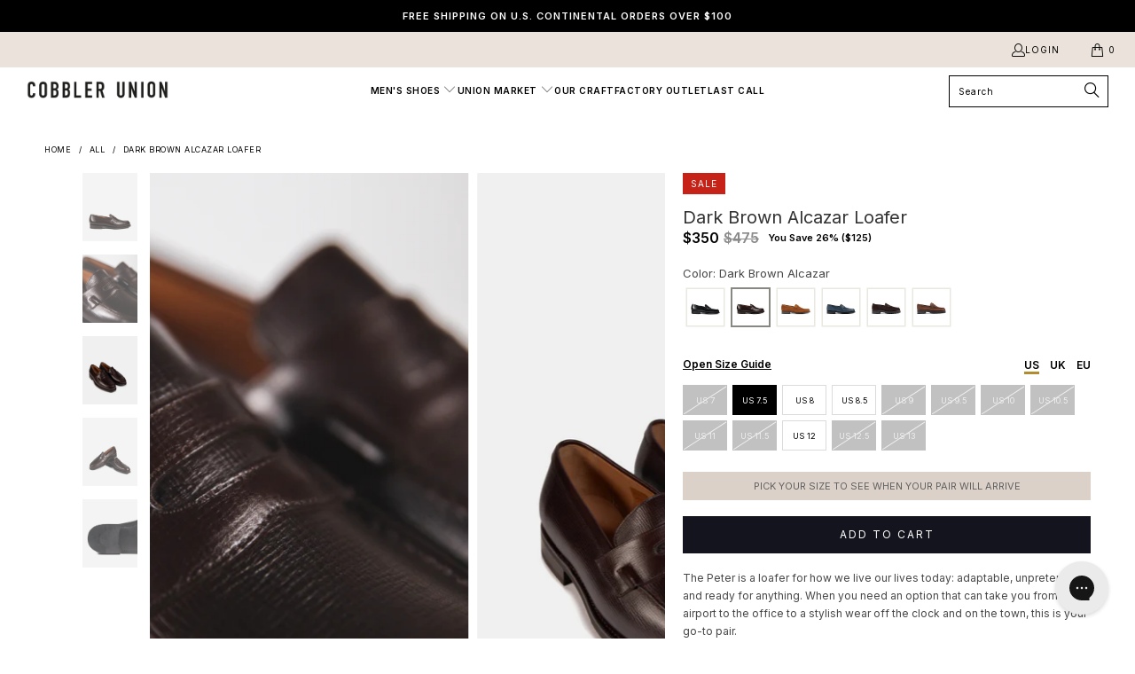

--- FILE ---
content_type: text/html; charset=utf-8
request_url: https://www.cobbler-union.com/products/peter-dark-brown-alcazar-435
body_size: 83214
content:


 <!DOCTYPE html>
<html class="no-js no-touch" lang="en">
<head>
<!-- Google Tag Manager -->
<script>(function(w,d,s,l,i){w[l]=w[l]||[];w[l].push({'gtm.start':
new Date().getTime(),event:'gtm.js'});var f=d.getElementsByTagName(s)[0],
j=d.createElement(s),dl=l!='dataLayer'?'&l='+l:'';j.async=true;j.src=
'https://www.googletagmanager.com/gtm.js?id='+i+dl;f.parentNode.insertBefore(j,f);
})(window,document,'script','dataLayer','GTM-5JX8NM5');</script>
<!-- End Google Tag Manager -->

<!-- BEGIN MerchantWidget Code -->
<script id='merchantWidgetScript'
        src="https://www.gstatic.com/shopping/merchant/merchantwidget.js"
        defer>
</script>
<script type="text/javascript">
  merchantWidgetScript.addEventListener('load', function () {
    merchantwidget.start({
     position: 'RIGHT_BOTTOM'
   });
  });
</script>
<!-- END MerchantWidget Code -->
  
  
<!-- Google tag (gtag.js) -->
<script async src="https://www.googletagmanager.com/gtag/js?id=AW-966773291"></script>
<script>
 window.dataLayer = window.dataLayer || [];
 function gtag(){dataLayer.push(arguments);}
 gtag('js', new Date());
 gtag('config', 'AW-966773291');
</script> <script>
    window.Store = window.Store || {};
    window.Store.id = 12571687;</script> <meta charset="utf-8"> <meta http-equiv="cleartype" content="on"> <meta name="robots" content="index,follow"> <!-- Mobile Specific Metas --> <meta name="HandheldFriendly" content="True"> <meta name="MobileOptimized" content="320"> <meta name="viewport" content="width=device-width,initial-scale=1"> <meta name="theme-color" content="#ffffff"> <title>
      Dark Brown Alcazar Loafer - Cobbler Union</title> <meta name="description" content="The Peter is a loafer for how we live our lives today: adaptable, unpretentious, and ready for anything. When you need an option that can take you from the airport to the office to a stylish wear off the clock and on the town, this is your go-to pair."/> <!-- Preconnect Domains --> <link rel="preconnect" href="https://fonts.shopifycdn.com" /> <link rel="preconnect" href="https://cdn.shopify.com" /> <link rel="preconnect" href="https://v.shopify.com" /> <link rel="preconnect" href="https://cdn.shopifycloud.com" /> <link rel="preconnect" href="https://monorail-edge.shopifysvc.com"> <!-- fallback for browsers that don't support preconnect --> <link rel="dns-prefetch" href="https://fonts.shopifycdn.com" /> <link rel="dns-prefetch" href="https://cdn.shopify.com" /> <link rel="dns-prefetch" href="https://v.shopify.com" /> <link rel="dns-prefetch" href="https://cdn.shopifycloud.com" /> <link rel="dns-prefetch" href="https://monorail-edge.shopifysvc.com"> <!-- Preload Assets --> <link rel="preload" href="//www.cobbler-union.com/cdn/shop/t/74/assets/fancybox.css?v=19278034316635137701689100107" as="style"> <link rel="preload" href="//www.cobbler-union.com/cdn/shop/t/74/assets/styles.css?v=92225224215794368051762901288" as="style"> <link rel="preload" href="//www.cobbler-union.com/cdn/shop/t/74/assets/jquery.min.js?v=81049236547974671631689100107" as="script"> <link rel="preload" href="//www.cobbler-union.com/cdn/shop/t/74/assets/vendors.js?v=110606657863731852701689100107" as="script"> <link rel="preload" href="//www.cobbler-union.com/cdn/shop/t/74/assets/sections.js?v=104253731490836887621718013329" as="script"> <link rel="preload" href="//www.cobbler-union.com/cdn/shop/t/74/assets/utilities.js?v=54835596410654783971738774461" as="script"> <link rel="preload" href="//www.cobbler-union.com/cdn/shop/t/74/assets/app.js?v=158359464742694423361689100107" as="script"> <!-- Stylesheet for Fancybox library --> <link href="//www.cobbler-union.com/cdn/shop/t/74/assets/fancybox.css?v=19278034316635137701689100107" rel="stylesheet" type="text/css" media="all" /> <!-- Stylesheets for Turbo --> <link href="//www.cobbler-union.com/cdn/shop/t/74/assets/styles.css?v=92225224215794368051762901288" rel="stylesheet" type="text/css" media="all" /> <script>
      window.lazySizesConfig = window.lazySizesConfig || {};

      lazySizesConfig.expand = 300;
      lazySizesConfig.loadHidden = false;

      /*! lazysizes - v5.2.2 - bgset plugin */
      !function(e,t){var a=function(){t(e.lazySizes),e.removeEventListener("lazyunveilread",a,!0)};t=t.bind(null,e,e.document),"object"==typeof module&&module.exports?t(require("lazysizes")):"function"==typeof define&&define.amd?define(["lazysizes"],t):e.lazySizes?a():e.addEventListener("lazyunveilread",a,!0)}(window,function(e,z,g){"use strict";var c,y,b,f,i,s,n,v,m;e.addEventListener&&(c=g.cfg,y=/\s+/g,b=/\s*\|\s+|\s+\|\s*/g,f=/^(.+?)(?:\s+\[\s*(.+?)\s*\])(?:\s+\[\s*(.+?)\s*\])?$/,i=/^\s*\(*\s*type\s*:\s*(.+?)\s*\)*\s*$/,s=/\(|\)|'/,n={contain:1,cover:1},v=function(e,t){var a;t&&((a=t.match(i))&&a[1]?e.setAttribute("type",a[1]):e.setAttribute("media",c.customMedia[t]||t))},m=function(e){var t,a,i,r;e.target._lazybgset&&(a=(t=e.target)._lazybgset,(i=t.currentSrc||t.src)&&((r=g.fire(a,"bgsetproxy",{src:i,useSrc:s.test(i)?JSON.stringify(i):i})).defaultPrevented||(a.style.backgroundImage="url("+r.detail.useSrc+")")),t._lazybgsetLoading&&(g.fire(a,"_lazyloaded",{},!1,!0),delete t._lazybgsetLoading))},addEventListener("lazybeforeunveil",function(e){var t,a,i,r,s,n,l,d,o,u;!e.defaultPrevented&&(t=e.target.getAttribute("data-bgset"))&&(o=e.target,(u=z.createElement("img")).alt="",u._lazybgsetLoading=!0,e.detail.firesLoad=!0,a=t,i=o,r=u,s=z.createElement("picture"),n=i.getAttribute(c.sizesAttr),l=i.getAttribute("data-ratio"),d=i.getAttribute("data-optimumx"),i._lazybgset&&i._lazybgset.parentNode==i&&i.removeChild(i._lazybgset),Object.defineProperty(r,"_lazybgset",{value:i,writable:!0}),Object.defineProperty(i,"_lazybgset",{value:s,writable:!0}),a=a.replace(y," ").split(b),s.style.display="none",r.className=c.lazyClass,1!=a.length||n||(n="auto"),a.forEach(function(e){var t,a=z.createElement("source");n&&"auto"!=n&&a.setAttribute("sizes",n),(t=e.match(f))?(a.setAttribute(c.srcsetAttr,t[1]),v(a,t[2]),v(a,t[3])):a.setAttribute(c.srcsetAttr,e),s.appendChild(a)}),n&&(r.setAttribute(c.sizesAttr,n),i.removeAttribute(c.sizesAttr),i.removeAttribute("sizes")),d&&r.setAttribute("data-optimumx",d),l&&r.setAttribute("data-ratio",l),s.appendChild(r),i.appendChild(s),setTimeout(function(){g.loader.unveil(u),g.rAF(function(){g.fire(u,"_lazyloaded",{},!0,!0),u.complete&&m({target:u})})}))}),z.addEventListener("load",m,!0),e.addEventListener("lazybeforesizes",function(e){var t,a,i,r;e.detail.instance==g&&e.target._lazybgset&&e.detail.dataAttr&&(t=e.target._lazybgset,i=t,r=(getComputedStyle(i)||{getPropertyValue:function(){}}).getPropertyValue("background-size"),!n[r]&&n[i.style.backgroundSize]&&(r=i.style.backgroundSize),n[a=r]&&(e.target._lazysizesParentFit=a,g.rAF(function(){e.target.setAttribute("data-parent-fit",a),e.target._lazysizesParentFit&&delete e.target._lazysizesParentFit})))},!0),z.documentElement.addEventListener("lazybeforesizes",function(e){var t,a;!e.defaultPrevented&&e.target._lazybgset&&e.detail.instance==g&&(e.detail.width=(t=e.target._lazybgset,a=g.gW(t,t.parentNode),(!t._lazysizesWidth||a>t._lazysizesWidth)&&(t._lazysizesWidth=a),t._lazysizesWidth))}))});

      /*! lazysizes - v5.2.2 */
      !function(e){var t=function(u,D,f){"use strict";var k,H;if(function(){var e;var t={lazyClass:"lazyload",loadedClass:"lazyloaded",loadingClass:"lazyloading",preloadClass:"lazypreload",errorClass:"lazyerror",autosizesClass:"lazyautosizes",srcAttr:"data-src",srcsetAttr:"data-srcset",sizesAttr:"data-sizes",minSize:40,customMedia:{},init:true,expFactor:1.5,hFac:.8,loadMode:2,loadHidden:true,ricTimeout:0,throttleDelay:125};H=u.lazySizesConfig||u.lazysizesConfig||{};for(e in t){if(!(e in H)){H[e]=t[e]}}}(),!D||!D.getElementsByClassName){return{init:function(){},cfg:H,noSupport:true}}var O=D.documentElement,a=u.HTMLPictureElement,P="addEventListener",$="getAttribute",q=u[P].bind(u),I=u.setTimeout,U=u.requestAnimationFrame||I,l=u.requestIdleCallback,j=/^picture$/i,r=["load","error","lazyincluded","_lazyloaded"],i={},G=Array.prototype.forEach,J=function(e,t){if(!i[t]){i[t]=new RegExp("(\\s|^)"+t+"(\\s|$)")}return i[t].test(e[$]("class")||"")&&i[t]},K=function(e,t){if(!J(e,t)){e.setAttribute("class",(e[$]("class")||"").trim()+" "+t)}},Q=function(e,t){var i;if(i=J(e,t)){e.setAttribute("class",(e[$]("class")||"").replace(i," "))}},V=function(t,i,e){var a=e?P:"removeEventListener";if(e){V(t,i)}r.forEach(function(e){t[a](e,i)})},X=function(e,t,i,a,r){var n=D.createEvent("Event");if(!i){i={}}i.instance=k;n.initEvent(t,!a,!r);n.detail=i;e.dispatchEvent(n);return n},Y=function(e,t){var i;if(!a&&(i=u.picturefill||H.pf)){if(t&&t.src&&!e[$]("srcset")){e.setAttribute("srcset",t.src)}i({reevaluate:true,elements:[e]})}else if(t&&t.src){e.src=t.src}},Z=function(e,t){return(getComputedStyle(e,null)||{})[t]},s=function(e,t,i){i=i||e.offsetWidth;while(i<H.minSize&&t&&!e._lazysizesWidth){i=t.offsetWidth;t=t.parentNode}return i},ee=function(){var i,a;var t=[];var r=[];var n=t;var s=function(){var e=n;n=t.length?r:t;i=true;a=false;while(e.length){e.shift()()}i=false};var e=function(e,t){if(i&&!t){e.apply(this,arguments)}else{n.push(e);if(!a){a=true;(D.hidden?I:U)(s)}}};e._lsFlush=s;return e}(),te=function(i,e){return e?function(){ee(i)}:function(){var e=this;var t=arguments;ee(function(){i.apply(e,t)})}},ie=function(e){var i;var a=0;var r=H.throttleDelay;var n=H.ricTimeout;var t=function(){i=false;a=f.now();e()};var s=l&&n>49?function(){l(t,{timeout:n});if(n!==H.ricTimeout){n=H.ricTimeout}}:te(function(){I(t)},true);return function(e){var t;if(e=e===true){n=33}if(i){return}i=true;t=r-(f.now()-a);if(t<0){t=0}if(e||t<9){s()}else{I(s,t)}}},ae=function(e){var t,i;var a=99;var r=function(){t=null;e()};var n=function(){var e=f.now()-i;if(e<a){I(n,a-e)}else{(l||r)(r)}};return function(){i=f.now();if(!t){t=I(n,a)}}},e=function(){var v,m,c,h,e;var y,z,g,p,C,b,A;var n=/^img$/i;var d=/^iframe$/i;var E="onscroll"in u&&!/(gle|ing)bot/.test(navigator.userAgent);var _=0;var w=0;var N=0;var M=-1;var x=function(e){N--;if(!e||N<0||!e.target){N=0}};var W=function(e){if(A==null){A=Z(D.body,"visibility")=="hidden"}return A||!(Z(e.parentNode,"visibility")=="hidden"&&Z(e,"visibility")=="hidden")};var S=function(e,t){var i;var a=e;var r=W(e);g-=t;b+=t;p-=t;C+=t;while(r&&(a=a.offsetParent)&&a!=D.body&&a!=O){r=(Z(a,"opacity")||1)>0;if(r&&Z(a,"overflow")!="visible"){i=a.getBoundingClientRect();r=C>i.left&&p<i.right&&b>i.top-1&&g<i.bottom+1}}return r};var t=function(){var e,t,i,a,r,n,s,l,o,u,f,c;var d=k.elements;if((h=H.loadMode)&&N<8&&(e=d.length)){t=0;M++;for(;t<e;t++){if(!d[t]||d[t]._lazyRace){continue}if(!E||k.prematureUnveil&&k.prematureUnveil(d[t])){R(d[t]);continue}if(!(l=d[t][$]("data-expand"))||!(n=l*1)){n=w}if(!u){u=!H.expand||H.expand<1?O.clientHeight>500&&O.clientWidth>500?500:370:H.expand;k._defEx=u;f=u*H.expFactor;c=H.hFac;A=null;if(w<f&&N<1&&M>2&&h>2&&!D.hidden){w=f;M=0}else if(h>1&&M>1&&N<6){w=u}else{w=_}}if(o!==n){y=innerWidth+n*c;z=innerHeight+n;s=n*-1;o=n}i=d[t].getBoundingClientRect();if((b=i.bottom)>=s&&(g=i.top)<=z&&(C=i.right)>=s*c&&(p=i.left)<=y&&(b||C||p||g)&&(H.loadHidden||W(d[t]))&&(m&&N<3&&!l&&(h<3||M<4)||S(d[t],n))){R(d[t]);r=true;if(N>9){break}}else if(!r&&m&&!a&&N<4&&M<4&&h>2&&(v[0]||H.preloadAfterLoad)&&(v[0]||!l&&(b||C||p||g||d[t][$](H.sizesAttr)!="auto"))){a=v[0]||d[t]}}if(a&&!r){R(a)}}};var i=ie(t);var B=function(e){var t=e.target;if(t._lazyCache){delete t._lazyCache;return}x(e);K(t,H.loadedClass);Q(t,H.loadingClass);V(t,L);X(t,"lazyloaded")};var a=te(B);var L=function(e){a({target:e.target})};var T=function(t,i){try{t.contentWindow.location.replace(i)}catch(e){t.src=i}};var F=function(e){var t;var i=e[$](H.srcsetAttr);if(t=H.customMedia[e[$]("data-media")||e[$]("media")]){e.setAttribute("media",t)}if(i){e.setAttribute("srcset",i)}};var s=te(function(t,e,i,a,r){var n,s,l,o,u,f;if(!(u=X(t,"lazybeforeunveil",e)).defaultPrevented){if(a){if(i){K(t,H.autosizesClass)}else{t.setAttribute("sizes",a)}}s=t[$](H.srcsetAttr);n=t[$](H.srcAttr);if(r){l=t.parentNode;o=l&&j.test(l.nodeName||"")}f=e.firesLoad||"src"in t&&(s||n||o);u={target:t};K(t,H.loadingClass);if(f){clearTimeout(c);c=I(x,2500);V(t,L,true)}if(o){G.call(l.getElementsByTagName("source"),F)}if(s){t.setAttribute("srcset",s)}else if(n&&!o){if(d.test(t.nodeName)){T(t,n)}else{t.src=n}}if(r&&(s||o)){Y(t,{src:n})}}if(t._lazyRace){delete t._lazyRace}Q(t,H.lazyClass);ee(function(){var e=t.complete&&t.naturalWidth>1;if(!f||e){if(e){K(t,"ls-is-cached")}B(u);t._lazyCache=true;I(function(){if("_lazyCache"in t){delete t._lazyCache}},9)}if(t.loading=="lazy"){N--}},true)});var R=function(e){if(e._lazyRace){return}var t;var i=n.test(e.nodeName);var a=i&&(e[$](H.sizesAttr)||e[$]("sizes"));var r=a=="auto";if((r||!m)&&i&&(e[$]("src")||e.srcset)&&!e.complete&&!J(e,H.errorClass)&&J(e,H.lazyClass)){return}t=X(e,"lazyunveilread").detail;if(r){re.updateElem(e,true,e.offsetWidth)}e._lazyRace=true;N++;s(e,t,r,a,i)};var r=ae(function(){H.loadMode=3;i()});var l=function(){if(H.loadMode==3){H.loadMode=2}r()};var o=function(){if(m){return}if(f.now()-e<999){I(o,999);return}m=true;H.loadMode=3;i();q("scroll",l,true)};return{_:function(){e=f.now();k.elements=D.getElementsByClassName(H.lazyClass);v=D.getElementsByClassName(H.lazyClass+" "+H.preloadClass);q("scroll",i,true);q("resize",i,true);q("pageshow",function(e){if(e.persisted){var t=D.querySelectorAll("."+H.loadingClass);if(t.length&&t.forEach){U(function(){t.forEach(function(e){if(e.complete){R(e)}})})}}});if(u.MutationObserver){new MutationObserver(i).observe(O,{childList:true,subtree:true,attributes:true})}else{O[P]("DOMNodeInserted",i,true);O[P]("DOMAttrModified",i,true);setInterval(i,999)}q("hashchange",i,true);["focus","mouseover","click","load","transitionend","animationend"].forEach(function(e){D[P](e,i,true)});if(/d$|^c/.test(D.readyState)){o()}else{q("load",o);D[P]("DOMContentLoaded",i);I(o,2e4)}if(k.elements.length){t();ee._lsFlush()}else{i()}},checkElems:i,unveil:R,_aLSL:l}}(),re=function(){var i;var n=te(function(e,t,i,a){var r,n,s;e._lazysizesWidth=a;a+="px";e.setAttribute("sizes",a);if(j.test(t.nodeName||"")){r=t.getElementsByTagName("source");for(n=0,s=r.length;n<s;n++){r[n].setAttribute("sizes",a)}}if(!i.detail.dataAttr){Y(e,i.detail)}});var a=function(e,t,i){var a;var r=e.parentNode;if(r){i=s(e,r,i);a=X(e,"lazybeforesizes",{width:i,dataAttr:!!t});if(!a.defaultPrevented){i=a.detail.width;if(i&&i!==e._lazysizesWidth){n(e,r,a,i)}}}};var e=function(){var e;var t=i.length;if(t){e=0;for(;e<t;e++){a(i[e])}}};var t=ae(e);return{_:function(){i=D.getElementsByClassName(H.autosizesClass);q("resize",t)},checkElems:t,updateElem:a}}(),t=function(){if(!t.i&&D.getElementsByClassName){t.i=true;re._();e._()}};return I(function(){H.init&&t()}),k={cfg:H,autoSizer:re,loader:e,init:t,uP:Y,aC:K,rC:Q,hC:J,fire:X,gW:s,rAF:ee}}(e,e.document,Date);e.lazySizes=t,"object"==typeof module&&module.exports&&(module.exports=t)}("undefined"!=typeof window?window:{});</script> <!-- Icons --> <link rel="shortcut icon" type="image/x-icon" href=" https://cdn.shopify.com/s/files/1/1257/1687/files/favicon.ico?v=1747222964"> <link rel="apple-touch-icon" href="//www.cobbler-union.com/cdn/shop/files/android-chrome-512x512_180x180.png?v=1747222875"/> <link rel="apple-touch-icon" sizes="57x57" href="files/android-chrome-512x512.png"/> <link rel="apple-touch-icon" sizes="60x60" href="files/android-chrome-512x512.png"/> <link rel="apple-touch-icon" sizes="72x72" href="files/android-chrome-512x512.png"/> <link rel="apple-touch-icon" sizes="76x76" href="files/android-chrome-512x512.png"/> <link rel="apple-touch-icon" sizes="114x114" href="files/android-chrome-512x512.png"/> <link rel="apple-touch-icon" sizes="180x180" href="files/android-chrome-512x512.png"/> <link rel="apple-touch-icon" sizes="228x228" href="files/android-chrome-512x512.png"/> <link rel="canonical" href="https://www.cobbler-union.com/products/peter-dark-brown-alcazar-435"/> <script src="//www.cobbler-union.com/cdn/shop/t/74/assets/jquery.min.js?v=81049236547974671631689100107" defer></script> <script src="//www.cobbler-union.com/cdn/shop/t/74/assets/timesact.js?v=113740244207888292751709030935" defer></script> <script type="text/javascript" src="/services/javascripts/currencies.js" data-no-instant></script> <script src="//www.cobbler-union.com/cdn/shop/t/74/assets/currencies.js?v=104585741455031924401689100107" defer></script> <script>
      window.PXUTheme = window.PXUTheme || {};
      window.PXUTheme.version = '8.3.0';
      window.PXUTheme.name = 'Turbo';</script>
    


    
<template id="price-ui"><span class="price " data-price></span><span class="compare-at-price" data-compare-at-price></span><span class="unit-pricing" data-unit-pricing></span></template> <template id="price-ui-badge"><div class="price-ui-badge__sticker price-ui-badge__sticker--"> <span class="price-ui-badge__sticker-text" data-badge></span></div></template> <template id="price-ui__price"><span class="money" data-price></span></template> <template id="price-ui__price-range"><span class="price-min" data-price-min><span class="money" data-price></span></span> - <span class="price-max" data-price-max><span class="money" data-price></span></span></template> <template id="price-ui__unit-pricing"><span class="unit-quantity" data-unit-quantity></span> | <span class="unit-price" data-unit-price><span class="money" data-price></span></span> / <span class="unit-measurement" data-unit-measurement></span></template> <template id="price-ui-badge__percent-savings-range">Save up to <span data-price-percent></span>%</template> <template id="price-ui-badge__percent-savings">Save <span data-price-percent></span>%</template> <template id="price-ui-badge__price-savings-range">Save up to <span class="money" data-price></span></template> <template id="price-ui-badge__price-savings">Save <span class="money" data-price></span></template> <template id="price-ui-badge__on-sale">SALE</template> <template id="price-ui-badge__sold-out">Sold out</template> <template id="price-ui-badge__in-stock">In stock</template> <script>
      
window.PXUTheme = window.PXUTheme || {};


window.PXUTheme.theme_settings = {};
window.PXUTheme.currency = {};
window.PXUTheme.routes = window.PXUTheme.routes || {};


window.PXUTheme.theme_settings.display_tos_checkbox = false;
window.PXUTheme.theme_settings.go_to_checkout = true;
window.PXUTheme.theme_settings.cart_action = "page";
window.PXUTheme.theme_settings.cart_shipping_calculator = true;


window.PXUTheme.theme_settings.collection_swatches = false;
window.PXUTheme.theme_settings.collection_secondary_image = true;


window.PXUTheme.currency.show_multiple_currencies = true;
window.PXUTheme.currency.shop_currency = "USD";
window.PXUTheme.currency.default_currency = "USD";
window.PXUTheme.currency.display_format = "money_format";
window.PXUTheme.currency.money_format = "${{amount_no_decimals}}";
window.PXUTheme.currency.money_format_no_currency = "${{amount_no_decimals}}";
window.PXUTheme.currency.money_format_currency = "${{amount_no_decimals}} USD";
window.PXUTheme.currency.native_multi_currency = true;
window.PXUTheme.currency.iso_code = "USD";
window.PXUTheme.currency.symbol = "$";


window.PXUTheme.theme_settings.display_inventory_left = false;
window.PXUTheme.theme_settings.inventory_threshold = 10;
window.PXUTheme.theme_settings.limit_quantity = false;


window.PXUTheme.theme_settings.menu_position = "inline";


window.PXUTheme.theme_settings.newsletter_popup = false;
window.PXUTheme.theme_settings.newsletter_popup_days = "7";
window.PXUTheme.theme_settings.newsletter_popup_mobile = false;
window.PXUTheme.theme_settings.newsletter_popup_seconds = 0;


window.PXUTheme.theme_settings.pagination_type = "basic_pagination";


window.PXUTheme.theme_settings.enable_shopify_collection_badges = true;
window.PXUTheme.theme_settings.quick_shop_thumbnail_position = "bottom-thumbnails";
window.PXUTheme.theme_settings.product_form_style = "select";
window.PXUTheme.theme_settings.sale_banner_enabled = true;
window.PXUTheme.theme_settings.display_savings = false;
window.PXUTheme.theme_settings.display_sold_out_price = false;
window.PXUTheme.theme_settings.free_text = "$0.00";
window.PXUTheme.theme_settings.video_looping = null;
window.PXUTheme.theme_settings.quick_shop_style = "popup";
window.PXUTheme.theme_settings.hover_enabled = false;


window.PXUTheme.routes.cart_url = "/cart";
window.PXUTheme.routes.root_url = "/";
window.PXUTheme.routes.search_url = "/search";
window.PXUTheme.routes.all_products_collection_url = "/collections/all";
window.PXUTheme.routes.product_recommendations_url = "/recommendations/products";


window.PXUTheme.theme_settings.image_loading_style = "color";


window.PXUTheme.theme_settings.search_option = "products";
window.PXUTheme.theme_settings.search_items_to_display = 4;
window.PXUTheme.theme_settings.enable_autocomplete = false;


window.PXUTheme.theme_settings.page_dots_enabled = false;
window.PXUTheme.theme_settings.slideshow_arrow_size = "light";


window.PXUTheme.theme_settings.quick_shop_enabled = false;


window.PXUTheme.translation = {};


window.PXUTheme.translation.agree_to_terms_warning = "You must agree with the terms and conditions to checkout.";
window.PXUTheme.translation.one_item_left = "item left";
window.PXUTheme.translation.items_left_text = "items left";
window.PXUTheme.translation.cart_savings_text = "Total Savings";
window.PXUTheme.translation.cart_discount_text = "Discount";
window.PXUTheme.translation.cart_subtotal_text = "Subtotal";
window.PXUTheme.translation.cart_remove_text = "Remove";
window.PXUTheme.translation.cart_free_text = "Free";


window.PXUTheme.translation.newsletter_success_text = "Thank you for joining our mailing list!";


window.PXUTheme.translation.notify_email = "Enter your email address...";
window.PXUTheme.translation.notify_email_value = "Translation missing: en.contact.fields.email";
window.PXUTheme.translation.notify_email_send = "Send";
window.PXUTheme.translation.notify_message_first = "Please notify me when ";
window.PXUTheme.translation.notify_message_last = " becomes available - ";
window.PXUTheme.translation.notify_success_text = "Thanks! We will notify you when this product becomes available!";


window.PXUTheme.translation.add_to_cart = "Add to Cart";
window.PXUTheme.translation.coming_soon_text = "Coming Soon";
window.PXUTheme.translation.sold_out_text = "Sold Out";
window.PXUTheme.translation.sale_text = "Sale";
window.PXUTheme.translation.savings_text = "You Save";
window.PXUTheme.translation.from_text = "from";
window.PXUTheme.translation.new_text = "New";
window.PXUTheme.translation.pre_order_text = "PRE-ORDER";
window.PXUTheme.translation.unavailable_text = "Unavailable";


window.PXUTheme.translation.all_results = "View all results";
window.PXUTheme.translation.no_results = "Sorry, no results!";


window.PXUTheme.media_queries = {};
window.PXUTheme.media_queries.small = window.matchMedia( "(max-width: 480px)" );
window.PXUTheme.media_queries.medium = window.matchMedia( "(max-width: 798px)" );
window.PXUTheme.media_queries.large = window.matchMedia( "(min-width: 799px)" );
window.PXUTheme.media_queries.larger = window.matchMedia( "(min-width: 960px)" );
window.PXUTheme.media_queries.xlarge = window.matchMedia( "(min-width: 1200px)" );
window.PXUTheme.media_queries.ie10 = window.matchMedia( "all and (-ms-high-contrast: none), (-ms-high-contrast: active)" );
window.PXUTheme.media_queries.tablet = window.matchMedia( "only screen and (min-width: 799px) and (max-width: 1024px)" );
window.PXUTheme.media_queries.mobile_and_tablet = window.matchMedia( "(max-width: 1024px)" );</script> <script src="//www.cobbler-union.com/cdn/shop/t/74/assets/vendors.js?v=110606657863731852701689100107" defer></script> <script src="//www.cobbler-union.com/cdn/shop/t/74/assets/sections.js?v=104253731490836887621718013329" defer></script> <script src="//www.cobbler-union.com/cdn/shop/t/74/assets/utilities.js?v=54835596410654783971738774461" defer></script> <script src="//www.cobbler-union.com/cdn/shop/t/74/assets/app.js?v=158359464742694423361689100107" defer></script> <script></script> <!-- OutlinkStickyBtn CODE Start --><!-- OutlinkStickyBtn END --> <script>window.performance && window.performance.mark && window.performance.mark('shopify.content_for_header.start');</script><meta name="google-site-verification" content="cOckhw8yZeOy6B21l_qHcU0_Y6U0ewO7rwNGUo98WQg">
<meta id="shopify-digital-wallet" name="shopify-digital-wallet" content="/12571687/digital_wallets/dialog">
<meta name="shopify-checkout-api-token" content="68b5052289cf76085b1e6e090ca6ddd4">
<meta id="in-context-paypal-metadata" data-shop-id="12571687" data-venmo-supported="true" data-environment="production" data-locale="en_US" data-paypal-v4="true" data-currency="USD">
<link rel="alternate" type="application/json+oembed" href="https://www.cobbler-union.com/products/peter-dark-brown-alcazar-435.oembed">
<script async="async" src="/checkouts/internal/preloads.js?locale=en-US"></script>
<link rel="preconnect" href="https://shop.app" crossorigin="anonymous">
<script async="async" src="https://shop.app/checkouts/internal/preloads.js?locale=en-US&shop_id=12571687" crossorigin="anonymous"></script>
<script id="apple-pay-shop-capabilities" type="application/json">{"shopId":12571687,"countryCode":"US","currencyCode":"USD","merchantCapabilities":["supports3DS"],"merchantId":"gid:\/\/shopify\/Shop\/12571687","merchantName":"Cobbler Union","requiredBillingContactFields":["postalAddress","email","phone"],"requiredShippingContactFields":["postalAddress","email","phone"],"shippingType":"shipping","supportedNetworks":["visa","masterCard","amex","discover","elo","jcb"],"total":{"type":"pending","label":"Cobbler Union","amount":"1.00"},"shopifyPaymentsEnabled":true,"supportsSubscriptions":true}</script>
<script id="shopify-features" type="application/json">{"accessToken":"68b5052289cf76085b1e6e090ca6ddd4","betas":["rich-media-storefront-analytics"],"domain":"www.cobbler-union.com","predictiveSearch":true,"shopId":12571687,"locale":"en"}</script>
<script>var Shopify = Shopify || {};
Shopify.shop = "cobbler-union.myshopify.com";
Shopify.locale = "en";
Shopify.currency = {"active":"USD","rate":"1.0"};
Shopify.country = "US";
Shopify.theme = {"name":"Jul 11 - [2.0] Turbo CU - v8.3","id":124283355226,"schema_name":"Turbo","schema_version":"8.3.0","theme_store_id":null,"role":"main"};
Shopify.theme.handle = "null";
Shopify.theme.style = {"id":null,"handle":null};
Shopify.cdnHost = "www.cobbler-union.com/cdn";
Shopify.routes = Shopify.routes || {};
Shopify.routes.root = "/";</script>
<script type="module">!function(o){(o.Shopify=o.Shopify||{}).modules=!0}(window);</script>
<script>!function(o){function n(){var o=[];function n(){o.push(Array.prototype.slice.apply(arguments))}return n.q=o,n}var t=o.Shopify=o.Shopify||{};t.loadFeatures=n(),t.autoloadFeatures=n()}(window);</script>
<script>
  window.ShopifyPay = window.ShopifyPay || {};
  window.ShopifyPay.apiHost = "shop.app\/pay";
  window.ShopifyPay.redirectState = null;
</script>
<script id="shop-js-analytics" type="application/json">{"pageType":"product"}</script>
<script defer="defer" async type="module" src="//www.cobbler-union.com/cdn/shopifycloud/shop-js/modules/v2/client.init-shop-cart-sync_WVOgQShq.en.esm.js"></script>
<script defer="defer" async type="module" src="//www.cobbler-union.com/cdn/shopifycloud/shop-js/modules/v2/chunk.common_C_13GLB1.esm.js"></script>
<script defer="defer" async type="module" src="//www.cobbler-union.com/cdn/shopifycloud/shop-js/modules/v2/chunk.modal_CLfMGd0m.esm.js"></script>
<script type="module">
  await import("//www.cobbler-union.com/cdn/shopifycloud/shop-js/modules/v2/client.init-shop-cart-sync_WVOgQShq.en.esm.js");
await import("//www.cobbler-union.com/cdn/shopifycloud/shop-js/modules/v2/chunk.common_C_13GLB1.esm.js");
await import("//www.cobbler-union.com/cdn/shopifycloud/shop-js/modules/v2/chunk.modal_CLfMGd0m.esm.js");

  window.Shopify.SignInWithShop?.initShopCartSync?.({"fedCMEnabled":true,"windoidEnabled":true});

</script>
<script defer="defer" async type="module" src="//www.cobbler-union.com/cdn/shopifycloud/shop-js/modules/v2/client.payment-terms_BWmiNN46.en.esm.js"></script>
<script defer="defer" async type="module" src="//www.cobbler-union.com/cdn/shopifycloud/shop-js/modules/v2/chunk.common_C_13GLB1.esm.js"></script>
<script defer="defer" async type="module" src="//www.cobbler-union.com/cdn/shopifycloud/shop-js/modules/v2/chunk.modal_CLfMGd0m.esm.js"></script>
<script type="module">
  await import("//www.cobbler-union.com/cdn/shopifycloud/shop-js/modules/v2/client.payment-terms_BWmiNN46.en.esm.js");
await import("//www.cobbler-union.com/cdn/shopifycloud/shop-js/modules/v2/chunk.common_C_13GLB1.esm.js");
await import("//www.cobbler-union.com/cdn/shopifycloud/shop-js/modules/v2/chunk.modal_CLfMGd0m.esm.js");

  
</script>
<script>
  window.Shopify = window.Shopify || {};
  if (!window.Shopify.featureAssets) window.Shopify.featureAssets = {};
  window.Shopify.featureAssets['shop-js'] = {"shop-cart-sync":["modules/v2/client.shop-cart-sync_DuR37GeY.en.esm.js","modules/v2/chunk.common_C_13GLB1.esm.js","modules/v2/chunk.modal_CLfMGd0m.esm.js"],"init-fed-cm":["modules/v2/client.init-fed-cm_BucUoe6W.en.esm.js","modules/v2/chunk.common_C_13GLB1.esm.js","modules/v2/chunk.modal_CLfMGd0m.esm.js"],"shop-toast-manager":["modules/v2/client.shop-toast-manager_B0JfrpKj.en.esm.js","modules/v2/chunk.common_C_13GLB1.esm.js","modules/v2/chunk.modal_CLfMGd0m.esm.js"],"init-shop-cart-sync":["modules/v2/client.init-shop-cart-sync_WVOgQShq.en.esm.js","modules/v2/chunk.common_C_13GLB1.esm.js","modules/v2/chunk.modal_CLfMGd0m.esm.js"],"shop-button":["modules/v2/client.shop-button_B_U3bv27.en.esm.js","modules/v2/chunk.common_C_13GLB1.esm.js","modules/v2/chunk.modal_CLfMGd0m.esm.js"],"init-windoid":["modules/v2/client.init-windoid_DuP9q_di.en.esm.js","modules/v2/chunk.common_C_13GLB1.esm.js","modules/v2/chunk.modal_CLfMGd0m.esm.js"],"shop-cash-offers":["modules/v2/client.shop-cash-offers_BmULhtno.en.esm.js","modules/v2/chunk.common_C_13GLB1.esm.js","modules/v2/chunk.modal_CLfMGd0m.esm.js"],"pay-button":["modules/v2/client.pay-button_CrPSEbOK.en.esm.js","modules/v2/chunk.common_C_13GLB1.esm.js","modules/v2/chunk.modal_CLfMGd0m.esm.js"],"init-customer-accounts":["modules/v2/client.init-customer-accounts_jNk9cPYQ.en.esm.js","modules/v2/client.shop-login-button_DJ5ldayH.en.esm.js","modules/v2/chunk.common_C_13GLB1.esm.js","modules/v2/chunk.modal_CLfMGd0m.esm.js"],"avatar":["modules/v2/client.avatar_BTnouDA3.en.esm.js"],"checkout-modal":["modules/v2/client.checkout-modal_pBPyh9w8.en.esm.js","modules/v2/chunk.common_C_13GLB1.esm.js","modules/v2/chunk.modal_CLfMGd0m.esm.js"],"init-shop-for-new-customer-accounts":["modules/v2/client.init-shop-for-new-customer-accounts_BUoCy7a5.en.esm.js","modules/v2/client.shop-login-button_DJ5ldayH.en.esm.js","modules/v2/chunk.common_C_13GLB1.esm.js","modules/v2/chunk.modal_CLfMGd0m.esm.js"],"init-customer-accounts-sign-up":["modules/v2/client.init-customer-accounts-sign-up_CnczCz9H.en.esm.js","modules/v2/client.shop-login-button_DJ5ldayH.en.esm.js","modules/v2/chunk.common_C_13GLB1.esm.js","modules/v2/chunk.modal_CLfMGd0m.esm.js"],"init-shop-email-lookup-coordinator":["modules/v2/client.init-shop-email-lookup-coordinator_CzjY5t9o.en.esm.js","modules/v2/chunk.common_C_13GLB1.esm.js","modules/v2/chunk.modal_CLfMGd0m.esm.js"],"shop-follow-button":["modules/v2/client.shop-follow-button_CsYC63q7.en.esm.js","modules/v2/chunk.common_C_13GLB1.esm.js","modules/v2/chunk.modal_CLfMGd0m.esm.js"],"shop-login-button":["modules/v2/client.shop-login-button_DJ5ldayH.en.esm.js","modules/v2/chunk.common_C_13GLB1.esm.js","modules/v2/chunk.modal_CLfMGd0m.esm.js"],"shop-login":["modules/v2/client.shop-login_B9ccPdmx.en.esm.js","modules/v2/chunk.common_C_13GLB1.esm.js","modules/v2/chunk.modal_CLfMGd0m.esm.js"],"lead-capture":["modules/v2/client.lead-capture_D0K_KgYb.en.esm.js","modules/v2/chunk.common_C_13GLB1.esm.js","modules/v2/chunk.modal_CLfMGd0m.esm.js"],"payment-terms":["modules/v2/client.payment-terms_BWmiNN46.en.esm.js","modules/v2/chunk.common_C_13GLB1.esm.js","modules/v2/chunk.modal_CLfMGd0m.esm.js"]};
</script>
<script>(function() {
  var isLoaded = false;
  function asyncLoad() {
    if (isLoaded) return;
    isLoaded = true;
    var urls = ["https:\/\/orderstatus.w3apps.co\/js\/orderlookup.js?shop=cobbler-union.myshopify.com","https:\/\/config.gorgias.chat\/bundle-loader\/01GYCC82J0RXEZ3BJB6X4BPA4F?source=shopify1click\u0026shop=cobbler-union.myshopify.com","https:\/\/cdn.amplitude.com\/script\/56fe2fa08300d0fecbadbcbdb73b7199.js?source=shopify\u0026shop=cobbler-union.myshopify.com","https:\/\/shopify-extension.getredo.com\/main.js?widget_id=7rwmn7wu1o1owl5\u0026shop=cobbler-union.myshopify.com","https:\/\/cdn.pushowl.com\/latest\/sdks\/pushowl-shopify.js?subdomain=cobbler-union\u0026environment=production\u0026guid=3214cb15-8060-4dad-b6e2-a3b6bf4795db\u0026shop=cobbler-union.myshopify.com","https:\/\/public.9gtb.com\/loader.js?g_cvt_id=ede17d9b-83fe-4e19-b1c6-012a708fac6e\u0026shop=cobbler-union.myshopify.com","https:\/\/cdn.shopify.com\/s\/files\/1\/1257\/1687\/t\/74\/assets\/instant-pixel-site_f6ad7c379b7c41eb9cebe55fa7af619d.js?v=1768572154\u0026shop=cobbler-union.myshopify.com"];
    for (var i = 0; i <urls.length; i++) {
      var s = document.createElement('script');
      s.type = 'text/javascript';
      s.async = true;
      s.src = urls[i];
      var x = document.getElementsByTagName('script')[0];
      x.parentNode.insertBefore(s, x);
    }
  };
  if(window.attachEvent) {
    window.attachEvent('onload', asyncLoad);
  } else {
    window.addEventListener('load', asyncLoad, false);
  }
})();</script>
<script id="__st">var __st={"a":12571687,"offset":-18000,"reqid":"fbd5a748-350c-4945-bbce-68b119d8a47d-1769642352","pageurl":"www.cobbler-union.com\/products\/peter-dark-brown-alcazar-435","u":"9f1f5d2eeaa3","p":"product","rtyp":"product","rid":6845530931290};</script>
<script>window.ShopifyPaypalV4VisibilityTracking = true;</script>
<script id="captcha-bootstrap">!function(){'use strict';const t='contact',e='account',n='new_comment',o=[[t,t],['blogs',n],['comments',n],[t,'customer']],c=[[e,'customer_login'],[e,'guest_login'],[e,'recover_customer_password'],[e,'create_customer']],r=t=>t.map((([t,e])=>`form[action*='/${t}']:not([data-nocaptcha='true']) input[name='form_type'][value='${e}']`)).join(','),a=t=>()=>t?[...document.querySelectorAll(t)].map((t=>t.form)):[];function s(){const t=[...o],e=r(t);return a(e)}const i='password',u='form_key',d=['recaptcha-v3-token','g-recaptcha-response','h-captcha-response',i],f=()=>{try{return window.sessionStorage}catch{return}},m='__shopify_v',_=t=>t.elements[u];function p(t,e,n=!1){try{const o=window.sessionStorage,c=JSON.parse(o.getItem(e)),{data:r}=function(t){const{data:e,action:n}=t;return t[m]||n?{data:e,action:n}:{data:t,action:n}}(c);for(const[e,n]of Object.entries(r))t.elements[e]&&(t.elements[e].value=n);n&&o.removeItem(e)}catch(o){console.error('form repopulation failed',{error:o})}}const l='form_type',E='cptcha';function T(t){t.dataset[E]=!0}const w=window,h=w.document,L='Shopify',v='ce_forms',y='captcha';let A=!1;((t,e)=>{const n=(g='f06e6c50-85a8-45c8-87d0-21a2b65856fe',I='https://cdn.shopify.com/shopifycloud/storefront-forms-hcaptcha/ce_storefront_forms_captcha_hcaptcha.v1.5.2.iife.js',D={infoText:'Protected by hCaptcha',privacyText:'Privacy',termsText:'Terms'},(t,e,n)=>{const o=w[L][v],c=o.bindForm;if(c)return c(t,g,e,D).then(n);var r;o.q.push([[t,g,e,D],n]),r=I,A||(h.body.append(Object.assign(h.createElement('script'),{id:'captcha-provider',async:!0,src:r})),A=!0)});var g,I,D;w[L]=w[L]||{},w[L][v]=w[L][v]||{},w[L][v].q=[],w[L][y]=w[L][y]||{},w[L][y].protect=function(t,e){n(t,void 0,e),T(t)},Object.freeze(w[L][y]),function(t,e,n,w,h,L){const[v,y,A,g]=function(t,e,n){const i=e?o:[],u=t?c:[],d=[...i,...u],f=r(d),m=r(i),_=r(d.filter((([t,e])=>n.includes(e))));return[a(f),a(m),a(_),s()]}(w,h,L),I=t=>{const e=t.target;return e instanceof HTMLFormElement?e:e&&e.form},D=t=>v().includes(t);t.addEventListener('submit',(t=>{const e=I(t);if(!e)return;const n=D(e)&&!e.dataset.hcaptchaBound&&!e.dataset.recaptchaBound,o=_(e),c=g().includes(e)&&(!o||!o.value);(n||c)&&t.preventDefault(),c&&!n&&(function(t){try{if(!f())return;!function(t){const e=f();if(!e)return;const n=_(t);if(!n)return;const o=n.value;o&&e.removeItem(o)}(t);const e=Array.from(Array(32),(()=>Math.random().toString(36)[2])).join('');!function(t,e){_(t)||t.append(Object.assign(document.createElement('input'),{type:'hidden',name:u})),t.elements[u].value=e}(t,e),function(t,e){const n=f();if(!n)return;const o=[...t.querySelectorAll(`input[type='${i}']`)].map((({name:t})=>t)),c=[...d,...o],r={};for(const[a,s]of new FormData(t).entries())c.includes(a)||(r[a]=s);n.setItem(e,JSON.stringify({[m]:1,action:t.action,data:r}))}(t,e)}catch(e){console.error('failed to persist form',e)}}(e),e.submit())}));const S=(t,e)=>{t&&!t.dataset[E]&&(n(t,e.some((e=>e===t))),T(t))};for(const o of['focusin','change'])t.addEventListener(o,(t=>{const e=I(t);D(e)&&S(e,y())}));const B=e.get('form_key'),M=e.get(l),P=B&&M;t.addEventListener('DOMContentLoaded',(()=>{const t=y();if(P)for(const e of t)e.elements[l].value===M&&p(e,B);[...new Set([...A(),...v().filter((t=>'true'===t.dataset.shopifyCaptcha))])].forEach((e=>S(e,t)))}))}(h,new URLSearchParams(w.location.search),n,t,e,['guest_login'])})(!0,!1)}();</script>
<script integrity="sha256-4kQ18oKyAcykRKYeNunJcIwy7WH5gtpwJnB7kiuLZ1E=" data-source-attribution="shopify.loadfeatures" defer="defer" src="//www.cobbler-union.com/cdn/shopifycloud/storefront/assets/storefront/load_feature-a0a9edcb.js" crossorigin="anonymous"></script>
<script crossorigin="anonymous" defer="defer" src="//www.cobbler-union.com/cdn/shopifycloud/storefront/assets/shopify_pay/storefront-65b4c6d7.js?v=20250812"></script>
<script data-source-attribution="shopify.dynamic_checkout.dynamic.init">var Shopify=Shopify||{};Shopify.PaymentButton=Shopify.PaymentButton||{isStorefrontPortableWallets:!0,init:function(){window.Shopify.PaymentButton.init=function(){};var t=document.createElement("script");t.src="https://www.cobbler-union.com/cdn/shopifycloud/portable-wallets/latest/portable-wallets.en.js",t.type="module",document.head.appendChild(t)}};
</script>
<script data-source-attribution="shopify.dynamic_checkout.buyer_consent">
  function portableWalletsHideBuyerConsent(e){var t=document.getElementById("shopify-buyer-consent"),n=document.getElementById("shopify-subscription-policy-button");t&&n&&(t.classList.add("hidden"),t.setAttribute("aria-hidden","true"),n.removeEventListener("click",e))}function portableWalletsShowBuyerConsent(e){var t=document.getElementById("shopify-buyer-consent"),n=document.getElementById("shopify-subscription-policy-button");t&&n&&(t.classList.remove("hidden"),t.removeAttribute("aria-hidden"),n.addEventListener("click",e))}window.Shopify?.PaymentButton&&(window.Shopify.PaymentButton.hideBuyerConsent=portableWalletsHideBuyerConsent,window.Shopify.PaymentButton.showBuyerConsent=portableWalletsShowBuyerConsent);
</script>
<script data-source-attribution="shopify.dynamic_checkout.cart.bootstrap">document.addEventListener("DOMContentLoaded",(function(){function t(){return document.querySelector("shopify-accelerated-checkout-cart, shopify-accelerated-checkout")}if(t())Shopify.PaymentButton.init();else{new MutationObserver((function(e,n){t()&&(Shopify.PaymentButton.init(),n.disconnect())})).observe(document.body,{childList:!0,subtree:!0})}}));
</script>
<script id='scb4127' type='text/javascript' async='' src='https://www.cobbler-union.com/cdn/shopifycloud/privacy-banner/storefront-banner.js'></script><link id="shopify-accelerated-checkout-styles" rel="stylesheet" media="screen" href="https://www.cobbler-union.com/cdn/shopifycloud/portable-wallets/latest/accelerated-checkout-backwards-compat.css" crossorigin="anonymous">
<style id="shopify-accelerated-checkout-cart">
        #shopify-buyer-consent {
  margin-top: 1em;
  display: inline-block;
  width: 100%;
}

#shopify-buyer-consent.hidden {
  display: none;
}

#shopify-subscription-policy-button {
  background: none;
  border: none;
  padding: 0;
  text-decoration: underline;
  font-size: inherit;
  cursor: pointer;
}

#shopify-subscription-policy-button::before {
  box-shadow: none;
}

      </style>

<script>window.performance && window.performance.mark && window.performance.mark('shopify.content_for_header.end');</script>

    

<meta name="author" content="Cobbler Union">
<meta property="og:url" content="https://www.cobbler-union.com/products/peter-dark-brown-alcazar-435">
<meta property="og:site_name" content="Cobbler Union"> <meta property="og:type" content="product"> <meta property="og:title" content="Dark Brown Alcazar Loafer"> <meta property="og:image" content="https://www.cobbler-union.com/cdn/shop/files/Dark-Brown-Alcazar-Penny-Loafer-1_600x.png?v=1690895289"> <meta property="og:image:secure_url" content="https://www.cobbler-union.com/cdn/shop/files/Dark-Brown-Alcazar-Penny-Loafer-1_600x.png?v=1690895289"> <meta property="og:image:width" content="800"> <meta property="og:image:height" content="1000"> <meta property="og:image" content="https://www.cobbler-union.com/cdn/shop/files/Dark-Brown-Alcazar-Penny-Loafer-4_600x.png?v=1690895289"> <meta property="og:image:secure_url" content="https://www.cobbler-union.com/cdn/shop/files/Dark-Brown-Alcazar-Penny-Loafer-4_600x.png?v=1690895289"> <meta property="og:image:width" content="800"> <meta property="og:image:height" content="1000"> <meta property="og:image" content="https://www.cobbler-union.com/cdn/shop/files/Dark-Brown-Alcazar-Penny-Loafer-2_600x.png?v=1690895289"> <meta property="og:image:secure_url" content="https://www.cobbler-union.com/cdn/shop/files/Dark-Brown-Alcazar-Penny-Loafer-2_600x.png?v=1690895289"> <meta property="og:image:width" content="800"> <meta property="og:image:height" content="1000"> <meta property="product:price:amount" content="350"> <meta property="product:price:currency" content="USD"> <meta property="og:description" content="The Peter is a loafer for how we live our lives today: adaptable, unpretentious, and ready for anything. When you need an option that can take you from the airport to the office to a stylish wear off the clock and on the town, this is your go-to pair.">




<meta name="twitter:card" content="summary"> <meta name="twitter:title" content="Dark Brown Alcazar Loafer"> <meta name="twitter:description" content="The Peter is a loafer for how we live our lives today: adaptable, unpretentious, and ready for anything. When you need an option that can take you from the airport to the office to a stylish wear off the clock and on the town, this is your go-to pair."> <meta name="twitter:image" content="https://www.cobbler-union.com/cdn/shop/files/Dark-Brown-Alcazar-Penny-Loafer-1_240x.png?v=1690895289"> <meta name="twitter:image:width" content="240"> <meta name="twitter:image:height" content="240"> <meta name="twitter:image:alt" content="Dark Brown Alcazar Loafer">



    
    

<!--Styles Ad hoc Cobbler Union-->    
<style>

h1, h1 a, h2, h2 a, h3, h3 a, h4, h4 a, h5, h5 a, h6, h6 a, #nav li a, div.title a, .headline, .subtitle, body, .menu a, .menu a:visited, .menu a:active, #header span.menu_title, .menu a span, select.currencies, .mini_cart span {
text-transform:none!important;
}

/*FALL WINTER 22 Styles*/
.videoWrapper {
  position: relative;
  /*padding-bottom: 56.25%; /* 16:9 */
  padding-bottom:0%;
  min-height: 500px;
  
}
.videoWrapper iframe {
  position: absolute;
  top: 0;
  left: 0;
  width: 100%;
 min-height: 600px;
}


  .go970770034{
    padding:8px 16px!important;
    line-height:20px!important
  }

  .go3176171171 span {
    line-height: 120%;
}

/*END FALL WINTER 22 Styles*/

.top-bar__menu {
    padding: 0 0 0 20px;

}

div.top-bar ul.menu a, div.top-bar ul.menu a:visited, 
div.top-bar ul.menu a:active, div.top-bar ul.menu a:hover, 
select.currencies, 
.mini_cart span,
.top-bar .top-bar__menu a {    
    font-weight: 400;
    font-size: 10px;
    text-transform: uppercase;
    color: #000;
    letter-spacing: 1px;

}



/*8.3 Menu Styles*/
.nav-desktop__tier-1-link,
.nav-desktop__tier-2-link,
.nav-desktop__tier-3-link {
  font-size: 11px;
  font-weight:600;
}
.nav-desktop__tier-1 {
  column-gap: 24px;
}
.header .promo-banner a,
.header .promo-banner a:visited a:hover,
#header .promo-banner a,
#header .promo-banner a:visited a:hover {
  font-size: 9px;
  letter-spacing: 2px;
}





.search-container {
    width: 100%;
    max-width: 180px;
    padding-left: 0px;
}

.search__form input, .search__form input:active, .search__form input:focus {
     font-size:10px;
}

.search__form input[type=text]{
    height: 36px;
    min-height: 36px;
}

.search-submit {
    font-size: 17px;
    top: 8px;
    right: 7px;
    cursor: pointer;
}

.boost-pfs-search-suggestion-product-regular-price{font-size:11px;}
.boost-pfs-search-suggestion-product-title{ font-size:12px; line-height:16px}

.main-nav {
       padding: 4px 30px;
}

.widemenu__link {font-size:10px}
.widemenu__submenu-heading{font-weight:600;}
.widemenu__submenu-item {
    padding: 3px 0;
}

p.style_name_coll{
font-size:10px;
font-weight:400;
margin-bottom: 10px;
color: #666666;
line-height:12px;
padding: 0 8px;  
}


/*BADGES*/

.price-ui-badge {
    margin-right: 0px;
}

.price-ui-badge__sticker {

    font-weight: 400;
    text-transform: uppercase;
    letter-spacing: 1px;
    padding: 2px 9px;
    text-align: center;
    color: #fff;
    font-size: 10px;
    white-space: nowrap;
 
}

.global-button{
  font-weight:400;
  letter-spacing:2px;
}




.footer {

    font-size: 11px;
    border-top: none;


}

.feature_divider {
    width: 100%;
    margin-bottom: 15px;
    margin-top: 8px;
    display: block;
    border-color: #f3f3f3;
}

.headline, .empty_cart, .promo-banner, .title {

    font-weight: 400;
    font-style: normal;
    text-transform: none;
    line-height: 1.5;
    color: #333;
    display: block;   
    text-rendering: optimizeLegibility;
}


.promo-banner p {
    margin-bottom: 0;
    display: inline;
    line-height: 1;
    color: #eaeaea;
    font-size: 9px;
}



.thumbnail .price {
    font-size: 11px!important;
    line-height: 1.2;
    font-weight:600;
    color:#000000;
}

.thumbnail .price--sale span.money, .thumbnail .sale span.money, .sale span {
    color: #000000;
    font-weight:600;
}

.thumbnail .was_price span.money {
    color: #666666;
}

.thumbnail .title {
    font-size: 12px;
    letter-spacing: 0;
    font-weight: 400;
    line-height:1.4;
}


b, strong {
    font-weight: 500!important;
}

.block__5ed9b07f-fe88-4635-95ab-a5d179d37713, .block__page-details-mto-template-16 { padding-top:0!important;}

.block__69ef1ffb-9e60-4023-a1aa-cdd410532a56{background-color:#000000; padding-top:0!important}

.mtohimod{margin: 20px auto;
    width: 100%;
    text-align: center;
    background-color: #000;}

#shopify-section-16252504600c283efe .product_gallery.flickity-enabled {
    opacity: 1;
    mix-blend-mode: multiply;
}

#shopify-section-16252504600c283efe .image__container {
    display: block;
    margin-left: auto;
    margin-right: auto;
    background-color: #f5f5f5;
}
/* Primer Menu Rojo
#shopify-section-header ul.nav-desktop__tier-1 li.nav-desktop__tier-1-item:first-child a{
color: #c62217;
font-weight:normal;
}*/



h3.cart__item--title{
letter-spacing:1px;
font-size: 18px;
margin-bottom: 8px;
}

.cart__item--content div{
font-size: 14px;}

.cart__item--content p.modal_price span.money{
font-size: 16px;  
}

a.cart__remove-btn {
    display:none
}

p.price_total strong{
font-weight:400;}

.cart_content_info .price_total {
    font-size: 18px;
}

.cart_text p {
    font-size:13px
}

.top-bar .mini-cart__item__title a {
  font-family: 'Inter', 'Roboto', Helvetica, sans-serif;
  font-size: 16px;
  line-height:20px;
  letter-spacing:1px;

}

.cart_image {
    max-width: 120px;
    min-width: 100px;
    padding-right: 8px;
}
.mini-cart__item--content span.money {
color:#b38c2f;
}

.title.center.blog a {
    font-size: 16px;
}

/*.featured-link--half .info {
    width:64%;

}*/

.featured-link--half .collection_title {
    line-height: 2rem;
}

.featured-link--half .button:hover {
    color:#FFFFFF;
}

.rich-text__content .regular_text, .rich-text__content .featured_text {
    padding: 30px 140px 20px;
}

.rich-text__content .featured_text p {
    padding: 0px 0px 30px;
}




.article h3.sub_title {
    letter-spacing: 0;
    margin: 12px auto 6px;
    line-height: 1.3;
    font-size: 16px;
  font-weight: 400;
}

.article a.global-button--text {
    font-size: 10px;
  letter-spacing: 1px;
}

div.excerpt span{
  font-size:12px;
}


.nav-desktop__tier-1 .nav-desktop__tier-1-link {
    letter-spacing: 0.5px;
}

/*Filters*/

#bc-sf-filter-default-toolbar{
display:none;}


.bc-sf-filter-product-bottom{
  
  text-align:center;}

.bc-sf-filter-product-item-title{
font-family: 'Inter', 'Roboto', Helvetica, sans-serif;
  font-weight: 400!important;
  letter-spacing: 1px;
}

a.bc-sf-filter-product-item-title:visited{
color:inherit;}


.bc-sf-filter-product-item-regular-price{
    font-size: 16px;
    font-weight: 200;
    line-height: 33px;
    color: #b38c2f;
}

.bc-sf-filter-product-item-price {
    font-size: 16px;
    font-weight: 300;
    color: #eaeaea;
    margin-bottom: 0;
    padding-bottom: 10px;
}

.bc-sf-filter-product-item-price .bc-sf-filter-product-item-sale-price {
    color: #b38c2f;
  line-height: 35px;
font-weight: 300;
}


.bc-sf-filter-product-item-label .sale {
    background-color: #bb1d16;
    color: #fff;
    border: none;
    padding: 8px 12px;
    font-size: 13px;
    font-family: 'Inter', 'Roboto', Helvetica, sans-serif;
    font-weight: 400!important;
    letter-spacing: 1px;
    text-transform: none;
}

.menu li {
    padding-right: 24px;
}

.faqAccordion{
    width: 70%;
    margin: 0 auto;
}

.caption .headline{
  font-weight: 200!important;
  font-size: 42px;
}


.rebuy-widget .rebuy-product-title, .rebuy-recommended-products .rebuy-product-title{
  font-size:13px!important;
  letter-spacing:0;
}







@media screen and (max-width: 992px) {
.featured-link--half .info {
    width: 80%;
}
  
.featured-link--half .description p{
    font-size: 14px;
    line-height: 23px;
}

.caption-content {
    max-width: 80%;
}

.caption .headline{
  font-weight: 200!important;
  font-size: 33px;
  line-height: 38px;

}

}


@media screen and (min-width: 767px){
div.blackbar{ color:#FFFFFF; display:flex; justify-content: center; letter-spacing:1px; font-size:13px;  flex-direction:row;}
div.blackbar p{padding:0; margin:0}
div.blackbar a{color:#FFFFFF}  
div.blackbar div.appex {background-color: #c62217; flex-basis: 63%; padding:8px 24px 8px 24px; text-align:center  } 
div.blackbar div.freeship {background-color: #000000; flex-basis: 37%; padding:8px 24px 8px 24px; text-align:center; color:#cccccc  } 
div.blackbarmob {display:none}
}



@media screen and (max-width: 767px){

div.blackbar {display:none}
div.blackbarmob{ color:#FFFFFF; display:flex; justify-content: center;letter-spacing:1px; flex-direction:column}
div.blackbarmob p{padding:0; margin:0}
div.blackbarmob a{color:#FFFFFF}  
div.blackbarmob div.appex {background-color: #c62217; flex-basis: 100%; padding:16px 12px 16px 12px;  text-align:center; font-size:13px   } 
div.blackbarmob div.freeship {background-color: #000000; flex-basis: 100%; padding:8px 12px 8px 12px;  text-align:center; font-size:11px;  } 
  
  

#header .mobile_nav.dropdown_link span.menu_title {
    display: none;
}
  

#bc-sf-filter-tree {
    margin: 0 30px;
}

.thumbnail .title {
    display: block;
    font-size: 12px;
    letter-spacing: 0px;
    font-weight:400;
}
.thumbnail .price {
    font-size: 12px;
  font-weight:600;

}  

}



@media screen and (max-width: 680px){

.faqAccordion{
    width: 100%;
    margin: 0 auto;
font-size:14px;
}
  
div.info a.collection_title{
  font-size: 24px
  } 

.featured-link--half .info {
    width: 80%;

}
  
  .featured-link--half .description p{
    font-size: 16px;
    line-height: 25px;

}
  .rich-text__content .regular_text, .rich-text__content .featured_text {
    padding: 30px 20px;
}

  .promo-banner p {
letter-spacing:0.5px;
line-height: 14px;
}

  .promo-banner .promo-banner__content {
    margin: 0 auto;
    padding: 0.5rem 2.5rem;
}

.caption .headline{
  font-weight: 200!important;
  font-size: 36px;
  line-height: 40px;
}

.caption .subtitle {
        font-size: 12px;
        line-height: 16px;
    }

}
/*galeria de imagenes Fall Winter*/

.gallerya {
	display: flex;
	flex-wrap: wrap;
	/* Compensate for excess margin on outer gallery flex items */
	margin: -1rem -1rem;
padding-bottom:24px
}

.gallery-item {
	/* Minimum width of 24rem and grow to fit available space */
	flex: 1 0 24rem;
	/* Margin value should be half of grid-gap value as margins on flex items don't collapse */
	margin: 1rem;
	overflow: hidden;
}

.gallery-image {
	display: block;
	width: 100%;
	height: 100%;
	object-fit: cover;
	transition: transform 400ms ease-out;
}

.gallery-image:hover {
	transform: scale(1.15);
}

/*

The following rule will only run if your browser supports CSS grid.

Remove or comment-out the code block below to see how the browser will fall-back to flexbox styling.

*/


	.gallerya {
		display: grid;
		grid-template-columns: repeat(auto-fit, minmax(24rem, 1fr));
		grid-gap: 1rem;
	}


	.gallery-item {
		margin: 0.6rem;
	}


@media screen and (max-width: 550px) {
  .gallerya {
		display: grid;
		grid-template-columns: repeat(auto-fit, minmax(11rem, 1fr));
		grid-gap: 0.5rem;
	}

.gallery-item {
    flex: 1 0 9rem;
    margin: 0.6rem;
    overflow: hidden;
}

.mobile-menu-title{
  display:none;
}
  
}

/*TICKER BAR*/
/* 
@keyframes notify {
 0% {
    opacity: 0;
  }
  25% {
    opacity: 1;
  }
  50% {
    opacity: 0;
  }
}*/

div.ticker-wrap ul {
  position: relative;
}

div.ticker-wrap ul li {
 animation: notify 12s infinite;
   left: 0;
 /*opacity: 0;*/
opacity: 1;
  position: absolute;
  right: 0;
  top: 0;
  color: #FFFFFF;
}

div.ticker-wrap ul li:nth-child(1) {
  animation-delay: 0s;
}

div.ticker-wrap ul li:nth-child(2) {
/*animation-delay: 4s;*/
animation-delay: 0s;
}

div.ticker-wrap ul, div.ticker-wrap ul li {
  list-style: none;
  margin: 0;
  padding: 0;
/*  font-size: 9px;
  letter-spacing: 2px;*/
  font-size: 11px;
  letter-spacing: 1px;
  text-transform: uppercase;
}

.ticker-wrap {
  width: 100%;
  height: 36px;
/* background-color: #2ead12*/
   background-color:rgb(0, 0, 0);
  margin: 0;
  padding: 8px 0 3px;
  text-align: center;
  font-weight: 600;
}

@media screen and (max-width: 550px) {
.ticker-wrap {
  width: 100%;
  height: 32px;
 background-color:rgb(0, 0, 0);
  /*background-color: #8C6C57;*/
  margin: 0;
  padding: 10px 18px 10px;
  text-align: center;
  font-weight: 600;
line-height:16px;
}

div.ticker-wrap ul, div.ticker-wrap ul li {
 /* font-size: 10px;*/
font-size: 10px;
letter-spacing: 0px;

}

}  

</style>






<style>


.timesact-preorder-description{
margin-left:auto;
margin-right:auto;
}

timesact-selling-plan-description{
  margin-top:0px!important;
    font-size: 11px!important;
    line-height: 15px!important;
}

.timesact-button{
margin-top:0!important;
margin-bottom:0!important;
background: #2E68AB;
}



div.opensizeguide{
    margin-bottom: -20px;
    font-size: 12px;
    font-weight: 600;
    text-decoration: underline;
    text-underline-offset: 5px;
    text-decoration-thickness: 2px;
}

p.style_name_coll{
font-size:10px;
font-weight:400;
margin-bottom: 10px;
color: #666666;
line-height:12px;
padding: 0 8px;  
}

#dialog-content img{
  max-width:700px;
}

#dialog-content  {
  max-width:800px;
  margin: 0 auto;
  padding: 30px;
  background-color: #fff;
}


#dialog-content img {
  max-width: 100%;
  height: auto;
}


a.klaviyo-bis-trigger{ 
   text-align: center;
    margin: -20px auto 15px!important;
    background-color: #000000;
    padding: 10px 10px;
    color: #FFFFFF;
    text-transform: uppercase;
    font-size: 11px;
    letter-spacing: 1px;
    width: 100%!important;
    display: block;
}

.product-text h6{
  font-size:10px;
color:#000000;
letter-spacing:0;
text-transform:uppercase!important;
margin-top:-20px;}

#pd-waitlist-info{
  margin-top: 20px;
    text-align: center;
    width: 100%;
}

p#selling-plan-name{
  text-transform: uppercase;
    letter-spacing: 1px;
    font-size: 10px;
    font-weight: 700;
color:#666666;
}

p#pd-value-prop{
  font-size:11px;
  font-weight:600;
color:#BC5A1D;
}

#pd-branding{
margin-top: 6px;
font-size: 10px;}

div.product-text p{
    font-size: 11px;
    font-weight: 600;
    margin-bottom: 8px;
    color:#000;
}

.vendor {
    margin-bottom: 11px;
    margin-top: 0px;
}

div.shopify-section--product-sidebar { display:none}

.price-ui-badges {
    margin-bottom: 11px;
}

h1.product_name{
font-size:20px;
letter-spacing:0;
text-transform:none!important;
margin-bottom:2px;  
line-height:22px;
}

p.style_name{
font-size:11px;
color:#222222;
margin-bottom: 12px}

.payment-terms-container {
    margin: 0px 0 0!important;
}

shop-pay-installments-banner:nth-child(2){display:none;}

shopify-payment-terms {
    display: block;
    margin-top: 02px;
    font-size: 10px;
font-weight:400;
line-height:11px;  
}



.modal .modal_price, .modal_price {
    font-size: 16px;
    margin-bottom: 0px;
    font-weight:600;
    padding-bottom: 6px;
}
.unit-pricing {
    display: none;
    font-size: .75em;
    margin-top: 0px;
}

.product__details--product-page .price-ui {
    display: flex;
    flex-wrap: nowrap;
}

.savings {
    font-size: 11px;
    display: block;
    margin-left: 5px;
}


.ruk_rating_snippet{
    width: 100%!important;
    margin-top: 0px!important;
    margin-bottom:12px;
}

.ruk_rating_snippet .ruk-rating-snippet-count {
    color: #333;
    font-size: 10px!important;
    position: relative;
    bottom: 2px;
    font-family: 'Inter', 'Roboto', Helvetica, sans-serif;
    line-height: 22px;
    margin-left: 5px;
}

.ruk_rating_snippet i {
    letter-spacing: 2px;
    font-size: 12px!important;
    line-height: 22px;
    cursor: pointer;
}

div[id*="webyze-product-colors"]{
font-size:12px;
text-align: left;
}

.webyzeProductColors {
    margin-left: -5px;
}

.size_chart {
    float: right;
    padding-top: 0px;
    font-size: 11px;
font-weight:500;
}

.webyzeProductColors>.swatchProductColor>.webyzeTooltip>.innerText {
    background: #000000;
    padding: 8px 7px!important;
    font-size: 11px!important;
}

.product_section .description {
    margin-bottom: 15px;
    font-size: 12px;
}

.product_section .description .rte p {
    padding-bottom: 8px;

}

.smart-payment-button--false {
    margin-bottom: 0px;
}

.smart-payment-button--false .purchase-details {
    padding-bottom: 18px;
}

.collapsible-tab__heading span{
    font-size: 11px;
    font-weight: 600;
}

.collapsible-tab__heading{
    padding: 0.75rem 1rem 0.75rem 0;
}

.collapsible-tab__text p {
    margin-top: 0;
    font-size: 11px;
    line-height: 19px;
}

h2.title {
    font-weight: 400;
    font-style: normal;
    text-transform: none;
    line-height: 1.5;
    color: #333;
    display: block;
    letter-spacing: 2px;
    text-rendering: optimizeLegibility;
    font-size: 20px;
    margin-bottom: 2em;
}




.limited{
background-color:#9e751e;
padding: 10px 10px;
margin: 0 auto;
max-width:240px;
  
}

.limited p{
 font-family: 'Inter', 'Roboto', Helvetica, sans-serif;
    font-size: 19px!important;
    font-weight: 700;
    padding: 0!important;
    margin: 0 auto 0!important;
    text-align: center;
    letter-spacing: 2px;
    color: #FFFFFF;}



.limited-black{
background-color:#000000;
padding: 10px 10px;
margin: 36px auto 36px;
max-width:212px;
  
}

.twelve .limited-black p{
    font-family: 'Inter', 'Roboto', Helvetica, sans-serif;
    font-size: 15px!important;
    font-weight: 500;
    padding: 0!important;
    margin: 0 auto 0!important;
    text-align: center;
    letter-spacing: 3px;
    width: 100%;
    color: #FFFFFF;}

h2 {
    font-size: 136%;
    line-height: 1.3em;
    letter-spacing: 3px;
}

.advice{
font-size:11px;
font-weight: 700;
text-transform: uppercase;
}

.breadcrumb_text, .article-pagination {
font-size: 9px;
letter-spacing:0.5px;
}



.product_section .product_form, .product_section .contact-form {
    max-width: 460px;
}

.sold_out{
font-weight:bold}

div.select {
    margin-top:12px;
}

select {
      font-family: 'Inter', 'Roboto', Helvetica, sans-serif;
 	  font-size: 14px;
  	font-weight:400;
  	height:36px;
  	min-height:36px;
  	padding: 6px 12px 6px;

}

.notify_form{
    padding: 1px 16px!important;
    background-color: #f5f5f5;
    margin-bottom: 16px;
    margin-top: 16px;
}

.notify_form p{
line-height: 1.1em;
    font-weight: 500;
    text-transform: uppercase;
    font-size: 13px;
    margin-bottom: 10px;
}

.notify_form__inputs{
display:flex;
}

.notify_form input[type=submit]{
width:30%;
padding: 0 20px;
max-height: 42px;
}

.notify_form input.notify_email{
font-family: 'Inter', 'Roboto', Helvetica, sans-serif;
margin-right: 20px;}

.notify_form form{
margin-bottom:0;}


.one-third {
  width: calc(33.3333333333% - 20px);
  display:inline-block;
}

.container .column,
.container .columns {
  margin-left: auto;
  margin-right: auto;
}

.column div.description {
margin-top:50px}

.six {
    width: calc(50% - 20px);
    display: inline-block;
}

/*.offset-by-two {
    left: auto;
 	 right:auto
}*/

.twelve {
    width: calc(80% - 20px);
    margin-bottom: 50px;
}

.twelve p{ font-size: 14px; width:80%; margin:0 auto 8px; line-height:26px}


.mod-overview{
    vertical-align: top;
    margin-top: 50px;
    margin-left: 130px!important;
    width: calc(35% - 20px);
}




#infiniteoptions-container span label{
font-size:14px;
}

label span, legend span {
    font-size: 11px;
}

label, legend, .option_title {
    font-weight: bold;
    font-size: 11px;
  	line-height:16px;
    text-transform: uppercase;
}


label input {
margin-right:6px;}

fieldset {
    border: 1px solid silver;
    margin: 0 0 14px;
    padding: 0.8em 0.625em 0.45em;
}

ul.none {
    list-style: none outside;
    margin-left: 0;
    padding: 0;
  	font-size:14px;
  	line-height: 26px;
}

.purchase-details__buttons {
    margin-left: 0px;
}


.condition-bann{
    padding: 8px 10px;
    background-color: #000000;
    margin: 0 0 24px;
    color: #FFFFFF;
}

.condition-bann p{margin:0}

div.freeshippp{
    padding: 8px 8px;
	background-color:#000000;
    ffont-family: 'Inter', 'Roboto', Helvetica, sans-serif;
    font-weight: 200;
    font-size: 13px;
    letter-spacing: 0px;
    text-align: center;
    margin-top: -24px;
}

div.freeshippp p{

padding:0;
margin:0;

   }

div.freeshippp p a{
    color: #FFFFFF;
padding:0;
margin:0;
text-transform:uppercase;
   }






label, legend, .option_title {
    font-weight: normal;
    font-size: 12px;
    line-height: 15px;
    text-transform: none;
}


.thumbnail .brand {
    display: block;
    text-transform: uppercase;
    font-size: 9px;
    letter-spacing: 1px;
    color: #434343;
    line-height: 1rem;
    padding-bottom: 3px;
}



/*Accordion*/

p {margin: 0}

input#chck1, input#chck2 {
  position: absolute;
  opacity: 0;
  z-index: -1;
}


/* Accordion styles */
.tabs {
  border-radius: 0px;
  overflow: hidden;
  margin-top: -24px;
}

.tab {
  width: 100%;
  color: white;
  overflow: hidden;
}

.tab-label {
  display: flex;
  justify-content: space-between;
  padding: 1.1em 0 1em 0.2em;
  background: none;
  border-bottom: solid 1px #dfdfdf;
  font-weight: 400;
  cursor: pointer;
  font-size: 12px;
  font-family: 'Inter', 'Roboto', Helvetica, sans-serif;
  color:#000000;
  text-transform:none!important;
  letter-spacing:1px;
  margin: 0;

}

.tab-label:hover {
  background: none;
  font-weight: 400;
}

.tab-label::after {
  content: "\276F";
  width: 1em;
  height: 1em;
  text-align: center;
  transition: all .35s;
}

.tab-content {
  max-height: 0;
  padding: 0 1em;
  color: #333333;
  background: #f9f9f9;
  transition: all .35s;
    overflow: hidden;
}

.tab-content p{
  font-size: 12px;
  font-family: 'Inter', 'Roboto', Helvetica, sans-serif;
  line-height: 1.6em;
margin-bottom:8px;
}

.tab-content ul {
  font-size: 12px;
  font-family: 'Inter', 'Roboto', Helvetica, sans-serif;
  line-height: 1.5em;
  padding-left: 12px;
}

.tab-content ul li{
  padding-bottom: 0px;
}

  /* Icon */

input:checked + .tab-label {
  background: none;
}

input:checked + .tab-label::after {
  transform: rotate(90deg);
}

input:checked ~ .tab-content {
  max-height: 100vh;
  padding: 1em;
}



/*END Accordion*/

#delivery-estimate {
  background-color: #dcd1c8; /* beige suave */
  padding: 6px 16px;
  text-align: center;
  border-radius: 0;
  font-size: 11px!important;
  color:#616161; /* marrón oscuro elegante */
  margin: 2px 0 18px;
  font-family: inherit; /* respetar tipografía del theme */
  text-transform: uppercase;
}

._5-5{
  padding:0!important;
}



@media screen and (max-width: 767px){

  #delivery-estimate {
  font-size: 11px!important;
  margin: 2px 0 6px;

}
  
  .one-third {
    width: 100%;
}
  
  .twelve {
    width: calc(98% - 20px);
    margin-bottom: 42px;
}

.twelve p{ font-size: 14px; width:98%; }  
  

  
.six {
    width: calc(100% - 20px);
    display: inline-block;
}

div.breadcrumb-collection--product div.nav_arrows {
    display: none;
}  

  .product_gallery_nav {
    display: none;
}

.product_section .description {
    margin-bottom: 15px;
    font-size: 0.85rem;
}  

div.breadcrumb-wrapper, div.shopify-section--product-sidebar { display:none}
div.content, section.content {padding: 20px 0 15px;}
.product_gallery_nav {text-align: center; margin-bottom: 4px;}
.product_gallery {margin-bottom: 16px; }


  .collapsible-tab__heading span{
    font-size: 13px;
    font-weight: 600;
}

  .collapsible-tab__text p {
    margin-top: 0;
    font-size: 12px;
    line-height: 19px;
}
  
} /*END?*/

h1 {
    font-size: 18px;
    text-align: left;
    letter-spacing: 1px;
    font-weight: 400;
}


.limited{
background-color:#9e751e;
padding: 8px 8px;
margin: 0 auto 30px;
max-width:220px;
  
}

.limited p{

    font-size: 18px!important;
    font-weight: 700;
    padding: 0!important;
    margin: 0 auto 0!important;
    text-align: center;
    letter-spacing: 2px;
    color: #FFFFFF;
}

h2 {
    font-size: 150%;
    line-height: 1.3em;
}

._5-4 span._5-5{ padding-left:0!important}

/*NOTIFY MOBILE*/

.notify_form__inputs{
display:flex;
flex-direction:column;  
}

.notify_form input[type=submit] {
    width: 100%;
    padding: 10px 20px;
    max-height: 40px;
}

.notify_form {
    padding-bottom:6px
}


.notify_form p.message{
padding-top: 12px;
line-height: 17px;
}

/*AJUSTES MOBILE PRODUCT PAGE*/


/* ESTO QUE ONDA -- REVISAR!!!
}
*/







/*RUBBER SELECTOR*/

.swatch-selector {
  display: flex;
  margin-bottom:18px;
}

.swatch {
  width: 72px;
  height: 45px;
  border: 2px solid #dedede;
  cursor: pointer;
  margin: 3px 10px 0 0;
border-radius: 2px;
}

.swatch:hover {
  border: 2px solid #000;
}

.swatch.selected {
  border: 2px solid #333;
  -webkit-background-origin: 4px;
  border-radius: 2px;
}

.swatch p{ font-family: 'Inter', 'Roboto', Helvetica, Arial;
font-size:11px; padding-top:0px; color:#666}

.selected p{color:#000}

label.rubber-selector{padding-top:16px;}


/* #Custom Styles
================================================== */
  .swatchukuseu0 {
  display: inline-block;
  width: 100%;
  margin-bottom: 16px;
  margin-top:16px;
}
.labelukuseu {
  display: inline-block;
  text-align: right;
  width: 100%;
  margin-bottom: 12px;
}
.labelukuseu a{color: #000;font-weight:600;font-size: 12px;margin-left: 8px;}
  
.labelukuseu a.active {border-bottom: 3px solid #b38c2f;outline: none;}
/*a.swatchukuseu {
  padding: 0px;
  border: 1px solid #d9dbdc;
  width: 60px;
  height: 40px;
  display: inline-block;
  text-align: center;
  color: #000;
  margin-bottom: 4px;
  font-size: 0.76em;
  line-height: 40px;
  overflow: hidden;
  float: left;
  margin-right: 4px;
}*/

a.swatchukuseu {
    padding: 0px;
    border: 1px solid #d9dbdc;
    width: 50px;
    height: 34px;
    display: inline-block;
    text-align: center;
    color: #000;
    margin-bottom: 6px;
    font-size: 0.7em;
    line-height: 33px;
    overflow: hidden;
    float: left;
    margin-right: 6px;
}

a.swatchukuseu.selected{outline:none;border: 1px solid #000;background:#000;color: #fff;}
.swatchukuseu0 label { width: 50%;margin-bottom: -22px;font-weight: normal;    font-size: 12px;}
  
.ukdiv{display:none;}
.eudiv{display:none;}
.ukdiv .soldout,
.usdiv .soldout,
.eudiv .soldout{
  position: relative;
  border: 1px solid #c1c1c1;
  color: #efefef;
  background: #c1c1c1;
  cursor:not-allowed;
/*   pointer-events: none; */
}
.ukdiv .soldout::after, .usdiv .soldout::after, .eudiv .soldout::after {
    content: '';
    position: absolute;
    top: -26px;
    left: 28px;
    right: 0;
    width: 1px;
    background: #efefef;
    height: 79px;
    transform: rotate(57deg);
}

.notify_form{padding:10px 16px!important;}  
  
@media only screen and (min-width:320px) and (max-width:830px){
  .swatchukuseu {
    margin-bottom: 4px;
    width: 38px;
    height: 38px;
    font-size: 14px;
    line-height: 38px;
  }
  .ukdiv .soldout::after, .usdiv .soldout::after, .eudiv .soldout::after {top: -27px;}
  a.swatchukuseu{
    width: 53px;
    height: 36px;
	font-size: 0.76em;
    line-height: 36px;
  }
  .ukdiv .soldout::after, .usdiv .soldout::after, .eudiv .soldout::after{
    left:30px;
    transform: rotate(56deg);
  }
  
  .labelukuseu a{color: #000;font-weight:bold;font-size: 11px;margin-left: 12px;}

a.swatchukuseu {
    padding: 0px;
    border: 1px solid #d9dbdc;
    width: 50px;
    height: 34px;
    display: inline-block;
    text-align: center;
    color: #000;
    margin-bottom: 6px;
    font-size: 0.7em;
    line-height: 33px;
    overflow: hidden;
    float: left;
    margin-right: 6px;
}

  
}




@media only screen and (min-width:560px) and (max-width:1920px){
.gallery-thumbnails--left .product_gallery_nav {
    width: 8.8%;
    float: right;
    margin-right: 2%;
}
}

/*CUSTOM FREE SHIPPING*/

	.container_fs {
			display: flex;
			flex-wrap: wrap;
			justify-content: space-between;
		}

		.module_fs {
			flex-basis: calc(33.33% - 30px);
			margin-bottom: 48px;
			padding: 30px 32px;		
			border-radius: 0px;
			box-sizing: border-box;
			text-align: center;
            border:0;
            background-color:#FFFFFF;
		}

		.module_fs img {
			max-width: 24%;
			height: auto;
			margin-bottom: 14px;
          border:0;
          background-color:#FFFFFF;
		}

		.module_fs h3 {
			margin-top: 0;
            font-size: 0.85rem;
            font-weight: 500;
            margin-bottom: 0.5rem;
            letter-spacing: 0;
            color: #555555;
		}

		.module_fs p {
			margin-bottom: 0;
			font-size: 0.72rem;
			line-height: 1.5;
          color: #666666;
		}

		@media screen and (max-width: 767px) {
			.module_fs {
				flex-basis: 100%;
              margin-bottom:36px;
			}

          .swatch-selector {
  margin-bottom:20px;
}
		}


</style> <!--begin-boost-pfs-filter-css--> <link rel="preload stylesheet" href="//www.cobbler-union.com/cdn/shop/t/74/assets/boost-pfs-instant-search.css?v=146474835330714392691689100107" as="style"><link href="//www.cobbler-union.com/cdn/shop/t/74/assets/boost-pfs-custom.css?v=61527180420502979761689100107" rel="stylesheet" type="text/css" media="all" />
<style data-id="boost-pfs-style">
    .boost-pfs-filter-option-title-text {}

   .boost-pfs-filter-tree-v .boost-pfs-filter-option-title-text:before {}
    .boost-pfs-filter-tree-v .boost-pfs-filter-option.boost-pfs-filter-option-collapsed .boost-pfs-filter-option-title-text:before {}
    .boost-pfs-filter-tree-h .boost-pfs-filter-option-title-heading:before {}

    .boost-pfs-filter-refine-by .boost-pfs-filter-option-title h3 {}

    .boost-pfs-filter-option-content .boost-pfs-filter-option-item-list .boost-pfs-filter-option-item button,
    .boost-pfs-filter-option-content .boost-pfs-filter-option-item-list .boost-pfs-filter-option-item .boost-pfs-filter-button,
    .boost-pfs-filter-option-range-amount input,
    .boost-pfs-filter-tree-v .boost-pfs-filter-refine-by .boost-pfs-filter-refine-by-items .refine-by-item,
    .boost-pfs-filter-refine-by-wrapper-v .boost-pfs-filter-refine-by .boost-pfs-filter-refine-by-items .refine-by-item,
    .boost-pfs-filter-refine-by .boost-pfs-filter-option-title,
    .boost-pfs-filter-refine-by .boost-pfs-filter-refine-by-items .refine-by-item>a,
    .boost-pfs-filter-refine-by>span,
    .boost-pfs-filter-clear,
    .boost-pfs-filter-clear-all{}
    .boost-pfs-filter-tree-h .boost-pfs-filter-pc .boost-pfs-filter-refine-by-items .refine-by-item .boost-pfs-filter-clear .refine-by-type,
    .boost-pfs-filter-refine-by-wrapper-h .boost-pfs-filter-pc .boost-pfs-filter-refine-by-items .refine-by-item .boost-pfs-filter-clear .refine-by-type {}

    .boost-pfs-filter-option-multi-level-collections .boost-pfs-filter-option-multi-level-list .boost-pfs-filter-option-item .boost-pfs-filter-button-arrow .boost-pfs-arrow:before,
    .boost-pfs-filter-option-multi-level-tag .boost-pfs-filter-option-multi-level-list .boost-pfs-filter-option-item .boost-pfs-filter-button-arrow .boost-pfs-arrow:before {}

    .boost-pfs-filter-refine-by-wrapper-v .boost-pfs-filter-refine-by .boost-pfs-filter-refine-by-items .refine-by-item .boost-pfs-filter-clear:after,
    .boost-pfs-filter-refine-by-wrapper-v .boost-pfs-filter-refine-by .boost-pfs-filter-refine-by-items .refine-by-item .boost-pfs-filter-clear:before,
    .boost-pfs-filter-tree-v .boost-pfs-filter-refine-by .boost-pfs-filter-refine-by-items .refine-by-item .boost-pfs-filter-clear:after,
    .boost-pfs-filter-tree-v .boost-pfs-filter-refine-by .boost-pfs-filter-refine-by-items .refine-by-item .boost-pfs-filter-clear:before,
    .boost-pfs-filter-refine-by-wrapper-h .boost-pfs-filter-pc .boost-pfs-filter-refine-by-items .refine-by-item .boost-pfs-filter-clear:after,
    .boost-pfs-filter-refine-by-wrapper-h .boost-pfs-filter-pc .boost-pfs-filter-refine-by-items .refine-by-item .boost-pfs-filter-clear:before,
    .boost-pfs-filter-tree-h .boost-pfs-filter-pc .boost-pfs-filter-refine-by-items .refine-by-item .boost-pfs-filter-clear:after,
    .boost-pfs-filter-tree-h .boost-pfs-filter-pc .boost-pfs-filter-refine-by-items .refine-by-item .boost-pfs-filter-clear:before {}
    .boost-pfs-filter-option-range-slider .noUi-value-horizontal {}

    .boost-pfs-filter-tree-mobile-button button,
    .boost-pfs-filter-top-sorting-mobile button {background: rgba(34,34,56,1) !important;}
    .boost-pfs-filter-top-sorting-mobile button>span:after {}</style> <!--end-boost-pfs-filter-css-->

 
<script> window.sd__PreorderUniqueData ={"preorderSetting":{"pre_badges":"No","force_preorder":"No","badge_text":"Pre-Order","badge_bk":"FF1919","badge_color":"ffff","badgeShape":"Rectangle","badgePosition":"top_right","badge_text_size":"11px","animateclass":"hvr-no","global_preorderlimit":"","button_text":"PRE-ORDER","button_message":"Available soon","nopreordermessage":"No Pre-Order for this product","mode":"hover","position":"bottom_always","button_color":"#000","button_text_color":"#fff","button_text_size":"15px","button_font_weight":"normal","button_width":"100%","button_top_margin":"5px","button_radius":"0px","tooltip_bkcolor":"#000","tooltip_opt":"No","tooltip_textcolor":"#fff","custom_note":"Pre-order Item","custom_note_label":"Pre-order Item","qty_limit":"","qty_check":"No","error_customer_msg":"Sorry..!! This much quantity is not available. You can avail maximum","enable_country":"","location_enable":"No","error_message_geo":"Sorry !!! Product is not available at this location.","mandatory_for_customers":"No","customer_delivery_date_feature":"No","customer_delivery_time_feature":"No","customer_delivery_label":"Schedule Delivery"},"developerSetting":{"formselector":"form[data-type=\"add-to-cart-form\"], .product_button form[action=\"\/cart\/add\"], form[action^=\"\/cart\/add\"], form[action=\"\/cart\/add\"]:first, form[action=\"\/zh-TW\/cart\/add\"]:first, form[action=\"\/ko\/cart\/add\"]:first, form[action=\"\/es\/cart\/add\"]:first,form[action=\"\/en\/cart\/add\"]:first, form[action=\"\/de\/cart\/add\"]:first, form[action=\"\/cy\/cart\/add\"]:first, form[action=\"\/cart\/add.js\"]:first, form[action=\"\/fr\/cart\/add\"]:first, form[action=\"\/ar\/cart\/add\"], form[action=\"\/zh-cn\/cart\/add\"], form.product-form, form.product_form, form.gPreorderForm, .product-single__form, .shopify-product-form, #shopify-section-product-template form[action*=\"\/cart\/add\"], form[action*=\"\/cart\/add\"]:visible, .ga-products-table li.ga-product, .pf-product-form, form[action*=\"\/cart\/add\"]:not(.installment), form.main-product-form","buttonselector":"button[name=\"add\"]:first, input[name=\"add\"]:first, button.Sd_addProduct, input[data-action=\"add-to-cart\"], #button-add-to-cart, button.product-form--add-to-cart, button.product-form--atc-button, button.addtocart-button-active, button.product-submit, button.ProductForm__AddToCart, [type=submit]:visible:first, .product-form__add-button, .gPreorderAddToCartBtn, #AddToCart--product-template, .add-to-cart-btn, .product-form__cart-submit, #addToCart, [name=\"add\"], [type=\"submit\"], button.btn-addtocart, .product-submit, .product-form__add-button, [data-action=\"add-to-cart\"], .ProductForm__AddToCart, button[data-add-to-cart]","variantselector1":".product__variant, select:not(.selectoption_id,.product-form__quantity, .delivery_time), .single-option-selector, input[name=\"Size\"], .ProductForm__Variants .ProductForm__Option input[type=\"radio\"], .variant-group input[type=\"radio\"], .swatch input[type=\"radio\"], .gPreorderVariantActivator, .product__swatches [data-swatch-option], .swatch__container .swatch__option, .gf_swatches .gf_swatch, .product-form__controls-group-options select, ul.clickyboxes li, .pf-variant-select, ul.swatches-select li, .product-options__value, .form-check-swatch, button.btn.swatch select.product__variant, .pf-container a, button.variant.option, ul.js-product__variant--container li, .variant-input, .product-variant > ul > li  ,.input--dropdown, .HorizontalList > li, .product-single__swatch__item, .globo-swatch-list ul.value > .select-option, .form-swatch-item, .selector-wrapper select, select.pf-input, ul.swatches-select > li.nt-swatch.swatch_pr_item, ul.gfqv-swatch-values > li, .lh-swatch-select, .swatch-image, .variant-image-swatch, #option-size, .selector-wrapper .replaced, .regular-select-content > .regular-select-item, .radios--input, ul.swatch-view > li > .swatch-selector , .swatch-element input, [data-product-option], .single-option-selector__radio, [data-index^=\"option\"], .SizeSwatchList input, .swatch-panda input[type=radio], .swatch input, .swatch-element input[type=radio], select[id*=\"product-select-\"], select[id|=\"product-select-option\"], [id|=\"productSelect-product\"], [id|=\"ProductSelect-option\"],select[id|=\"product-variants-option\"],select[id|=\"sca-qv-product-selected-option\"],select[id*=\"product-variants-\"],select[id|=\"product-selectors-option\"],select[id|=\"variant-listbox-option\"],select[id|=\"id-option\"],select[id|=\"SingleOptionSelector\"], .variant-input-wrap input, [data-action=\"select-value\"], .no-js-hidden input[type=\"radio\"]","variantselector2":"input[name=\"quantity\"]","variantselector3":"","tags_badges":"","badges_allpages":"","badges_allpages_hide_attr":"","checkoutattr":"input[name=\"checkout\"], button[name=\"checkout\"]","subtotalclass":"","partialtext":"Partial Deposit:","remainingtext":"Remaining Balance:","drawerbuttonattr":"#drawer input[name=\"checkout\"], .yv_side_drawer_wrapper.mini_cart a[href=\"\/checkout\"], #drawer button[name=\"checkout\"], .Drawer button[name=\"checkout\"]","drawersubtotal":"","drawerevents":"header a[href=\"\/cart\"]","remainingenable":"Yes"},"generalSetting":{"counter_theme":"sd_counter1","comingsoontext":"Coming Soon","notify_autosent":"no_disable","coupon_option":"No","account_coupon":"No","auto_coupon":"No","shipping1":"No","shipping2":"No","tax_1":"No","tax_2":"No","com_badges":null,"com_badge_text":"Coming-Soon","com_badge_bk":"FF1919","com_badge_color":"ffff","com_badge_text_size":"11px","comBadgeShape":"Rectangle","comBadgePosition":"top_right","enable_favicon":"No","favbgcolor":"FF0000","favtxtcolor":"FFf","preorder_mode":"mode1","global_preorderlimit":"","mixed_cart":"No","mixed_cart_mode":"inline","mixed_cart_heading":"Warning: you have pre-order and in-stock products in the same cart","mixed_cart_content":"Shipment of your in-stock items may be delayed until your pre-order item is ready for shipping.","counter_days":"Days","counter_hours":"Hours","counter_minutes":"Minutes","counter_seconds":"Seconds"},"notifySetting":{"enablenotify":"No","notify_type":"slide","notifylinktext":"Notify me","sd_notifybuttontext":"Notify me","notifylinktextcolor":"000","notifylink_bkcolor":"fff","notify_textalign":"left","notify_link_txtsize":"14","notify_link_deco":"underline","notify_link_weight":"normal","en_inject":"No","selectinject":"Inject after","injectevent":"CLASS","injectvalue":"sd-advanced-preorder"},"partialSettings":{"payment_type_text":"Payment Type","full_partial":"Yes","fullpay_text":"Preorder","partialpay_text":"Partial Payment","cart_total":"No","total_text":"Partial Cart","checkout_text":"Partial Checkout","note_checkout1":"Initial Partial Payment (Check \"My Account\" page in store for balance payment)","note_checkout2":"Final Partial Payment","full_note_checkout":"Pay initial payment -","partial_cart":"No","partial_msg_txt":"","account_login":"disabled","fullpay_message_text":"Pay full payment - ","partialpay_message_text":"Pay initial payment - ","fullpaybtntext":"Pay Full","partialpaybtntext":"Pay Partial","par_badges":"No","par_badge_text":"Partial-Order","par_badge_bk":"FF1919","par_badge_color":"ffff","par_badge_text_size":"11px","enabletimer":"No","timermsg":"Hurry Up..!! Your cart will be lost in ","timertextcolor":"000","timerbkg":"ddd","timeralign":"left","timertextweight":"normal","timer":"20","timer_border":"none","timerborderpx":"1","timerbordercolor":"000","custom_priceonoff":"No","custom_paytext":"Custom Price"},"AccountPageSetting":{"float_button":"No"},"app":{"appenable":"Yes","memberplan":"free","status_activation":null,"p_status_activation":null,"advanced_premium":null,"today_date_time":"2026-01-28","today_time":"18:19"}}</script>

<script type="text/javascript">
    (function(c,l,a,r,i,t,y){
        c[a]=c[a]||function(){(c[a].q=c[a].q||[]).push(arguments)};
        t=l.createElement(r);t.async=1;t.src="https://www.clarity.ms/tag/"+i;
        y=l.getElementsByTagName(r)[0];y.parentNode.insertBefore(t,y);
    })(window, document, "clarity", "script", "m5x7dy9szz");
</script>

<!-- BEGIN app block: shopify://apps/redo/blocks/redo_app_embed/c613644b-6df4-4d11-b336-43a5c06745a1 --><!-- BEGIN app snippet: env -->

<script>
  if (typeof process === "undefined") {
    process = {};
  }
  process.env ??= {};
  process.env.AMPLITUDE_API_KEY = "b5eacb35b49c693d959231826b35f7ca";
  process.env.IPIFY_API_KEY = "at_S8q5xe1hwi5jKf6CSb4V661KXTKK2";
  process.env.REDO_API_URL = "https://shopify-cdn.getredo.com";
  process.env.REDO_CHAT_WIDGET_URL = "https://chat-widget.getredo.com";
  process.env.REDO_SHOPIFY_SERVER_URL = "https://shopify-server.getredo.com";

  if (typeof redoStorefront === "undefined") {
    redoStorefront = {};
  }
  redoStorefront.env ??= {};
  redoStorefront.env.AMPLITUDE_API_KEY = "b5eacb35b49c693d959231826b35f7ca";
  redoStorefront.env.IPIFY_API_KEY = "at_S8q5xe1hwi5jKf6CSb4V661KXTKK2";
  redoStorefront.env.REDO_API_URL = "https://shopify-cdn.getredo.com";
  redoStorefront.env.REDO_CHAT_WIDGET_URL = "https://chat-widget.getredo.com";
  redoStorefront.env.REDO_SHOPIFY_SERVER_URL = "https://shopify-server.getredo.com";
</script>
<!-- END app snippet -->
<script>
  const parts = navigator.userAgent.split(" ").map(part => btoa(part)).join("").replace(/=/g, "").toLowerCase();
  if (!parts.includes("2hyb21lluxpz2h0ag91c2") && !parts.includes("w90bwzwcg93zxikdiwmjipk")) {
    const script = document.createElement("script");
    script.async = true;
    script.src = "https://cdn.shopify.com/extensions/019c06e1-040e-7101-a93e-a02fe9b49f8a/redo-v1.142018/assets/main.js";
    document.head.appendChild(script);
  }
</script>

<!-- END app block --><!-- BEGIN app block: shopify://apps/sales-discounts/blocks/countdown/29205fb1-2e68-4d81-a905-d828a51c8413 --><script id="hc_product_countdown_dates" data-p_id="6845530931290" type="application/json">{}</script>

            <script>
            let hcCountdownSettings = {
                hp_cd_html: '<div class="hc_cd at_top" data-deadline="2025-11-13T11:00:00+00:00" data-end-action="0" data-flip="0" id="hc_cd_12449"><div><p class="hc_cd_heading h2">20% Off Full Price Items with code SINGLES</p><p class="hc_cd_subheading"></p></div><div class="hc_cd-timer timer_2"><div class="hc_cd_timercard"><span class="hc_cd_timernum hc_cd_days">00</span><div class="hc_cd_timerlabel hc_cd_label_days">Days</div></div><div class="hc_cd_timercard"><span class="hc_cd_timernum hc_cd_hours">00</span><div class="hc_cd_timerlabel hc_cd_label_hours">Hours</div></div><div class="hc_cd_timercard"><span class="hc_cd_timernum hc_cd_minutes">00</span><div class="hc_cd_timerlabel hc_cd_label_minutes">Mins</div></div><div class="hc_cd_timercard"><span class="hc_cd_timernum hc_cd_seconds">00</span><div class="hc_cd_timerlabel hc_cd_label_seconds">Secs</div></div></div><a class="hc_cd_button" href="None" style="display:none">Shop now</a></div>',
                hp_cd_display_on: 0, 
                hp_cd_call_to_action: 0,
                hp_cd_sticky: 0,
                hp_cd_position: 0,
                hp_cd_link: "None",
                p_cd_html: '',
                pp_selector: "form[action*='/cart/add'] button[type='submit']",
                pp_position: 0,
                pp_use_campaign_dates: 0,
                pp_valid_till: ''
            }
            </script>
            <style>#hc_cd_12449 .hc_cd_timernum{ color: #fff; font-size: 16px; } #hc_cd_12449 .hc_cd_timerlabel{ color: #fff; font-size: 8px; } #hc_cd_12449 .hc_cd_heading{ font-size: 13px; color: #fff; } #hc_cd_12449 .hc_cd_subheading{ font-size: 13px; color: #fff; } #hc_cd_12449 .hc_cd_button{ background-color: #fff; color: #333; font-size: 14px; border-radius: 4px; } #hc_cd_12449 .hc_cd_button:hover{ color: #333; } #hc_cd_12449{ border-color: #fff; border-width: 0px; background: #bc5a1d; } #hc_cd_12449 { --timer-background-color: #a54f19; } </style>
         
<!-- END app block --><!-- BEGIN app block: shopify://apps/boost-ai-search-filter/blocks/boost-sd-ssr/7fc998ae-a150-4367-bab8-505d8a4503f7 --><script type="text/javascript">"use strict";(()=>{function mergeDeepMutate(target,...sources){if(!target)return target;if(sources.length===0)return target;const isObject=obj=>!!obj&&typeof obj==="object";const isPlainObject=obj=>{if(!isObject(obj))return false;const proto=Object.getPrototypeOf(obj);return proto===Object.prototype||proto===null};for(const source of sources){if(!source)continue;for(const key in source){const sourceValue=source[key];if(!(key in target)){target[key]=sourceValue;continue}const targetValue=target[key];if(Array.isArray(targetValue)&&Array.isArray(sourceValue)){target[key]=targetValue.concat(...sourceValue)}else if(isPlainObject(targetValue)&&isPlainObject(sourceValue)){target[key]=mergeDeepMutate(targetValue,sourceValue)}else{target[key]=sourceValue}}}return target}var Application=class{constructor(config,dataObjects){this.modules=[];this.cachedModulesByConstructor=new Map;this.status="created";this.cachedEventListeners={};this.registryBlockListeners=[];this.readyListeners=[];this.mode="production";this.logLevel=1;this.blocks={};const boostWidgetIntegration=window.boostWidgetIntegration;this.config=config||{logLevel:boostWidgetIntegration?.config?.logLevel,env:"production"};this.logLevel=this.config.logLevel??(this.mode==="production"?2:this.logLevel);if(this.config.logLevel==null){this.config.logLevel=this.logLevel}this.dataObjects=dataObjects||{};this.logger={debug:(...args)=>{if(this.logLevel<=0){console.debug("Boost > [DEBUG] ",...args)}},info:(...args)=>{if(this.logLevel<=1){console.info("Boost > [INFO] ",...args)}},warn:(...args)=>{if(this.logLevel<=2){console.warn("Boost > [WARN] ",...args)}},error:(...args)=>{if(this.logLevel<=3){console.error("Boost > [ERROR] ",...args)}}}}bootstrap(){if(this.status==="bootstrapped"){this.logger.warn("Application already bootstrapped");return}if(this.status==="started"){this.logger.warn("Application already started");return}this.loadModuleEventListeners();this.dispatchLifecycleEvent({name:"onBeforeAppBootstrap",payload:null});if(this.config?.customization?.app?.onBootstrap){this.config.customization.app.onBootstrap(this)}this.extendAppConfigFromModules();this.extendAppConfigFromGlobalVariables();this.initializeDataObjects();this.assignGlobalVariables();this.status="bootstrapped";this.dispatchLifecycleEvent({name:"onAppBootstrap",payload:null})}async initModules(){await Promise.all(this.modules.map(async module=>{if(!module.shouldInit()){this.logger.info("Module not initialized",module.constructor.name,"shouldInit returned false");return}module.onBeforeModuleInit?.();this.dispatchLifecycleEvent({name:"onBeforeModuleInit",payload:{module}});this.logger.info(`Initializing ${module.constructor.name} module`);try{await module.init();this.dispatchLifecycleEvent({name:"onModuleInit",payload:{module}})}catch(error){this.logger.error(`Error initializing module ${module.constructor.name}:`,error);this.dispatchLifecycleEvent({name:"onModuleError",payload:{module,error:error instanceof Error?error:new Error(String(error))}})}}))}getModule(constructor){const module=this.cachedModulesByConstructor.get(constructor);if(module&&!module.shouldInit()){return void 0}return module}getModuleByName(name){const module=this.modules.find(mod=>{const ModuleClass=mod.constructor;return ModuleClass.moduleName===name});if(module&&!module.shouldInit()){return void 0}return module}registerBlock(block){if(!block.id){this.logger.error("Block id is required");return}const blockId=block.id;if(this.blocks[blockId]){this.logger.error(`Block with id ${blockId} already exists`);return}this.blocks[blockId]=block;if(window.boostWidgetIntegration.blocks){window.boostWidgetIntegration.blocks[blockId]=block}this.dispatchLifecycleEvent({name:"onRegisterBlock",payload:{block}});this.registryBlockListeners.forEach(listener=>{try{listener(block)}catch(error){this.logger.error("Error in registry block listener:",error)}})}addRegistryBlockListener(listener){this.registryBlockListeners.push(listener);Object.values(this.blocks).forEach(block=>{try{listener(block)}catch(error){this.logger.error("Error in registry block listener for existing block:",error)}})}removeRegistryBlockListener(listener){const index=this.registryBlockListeners.indexOf(listener);if(index>-1){this.registryBlockListeners.splice(index,1)}}onReady(handler){if(this.status==="started"){try{handler()}catch(error){this.logger.error("Error in ready handler:",error)}}else{this.readyListeners.push(handler)}}assignGlobalVariables(){if(!window.boostWidgetIntegration){window.boostWidgetIntegration={}}Object.assign(window.boostWidgetIntegration,{TAEApp:this,config:this.config,dataObjects:this.dataObjects,blocks:this.blocks})}async start(){this.logger.info("Application starting");this.bootstrap();this.dispatchLifecycleEvent({name:"onBeforeAppStart",payload:null});await this.initModules();this.status="started";this.dispatchLifecycleEvent({name:"onAppStart",payload:null});this.readyListeners.forEach(listener=>{try{listener()}catch(error){this.logger.error("Error in ready listener:",error)}});if(this.config?.customization?.app?.onStart){this.config.customization.app.onStart(this)}}destroy(){if(this.status!=="started"){this.logger.warn("Application not started yet");return}this.modules.forEach(module=>{this.dispatchLifecycleEvent({name:"onModuleDestroy",payload:{module}});module.destroy()});this.modules=[];this.resetBlocks();this.status="destroyed";this.dispatchLifecycleEvent({name:"onAppDestroy",payload:null})}setLogLevel(level){this.logLevel=level;this.updateConfig({logLevel:level})}loadModule(ModuleConstructor){if(!ModuleConstructor){return this}const app=this;const moduleInstance=new ModuleConstructor(app);if(app.cachedModulesByConstructor.has(ModuleConstructor)){this.logger.warn(`Module ${ModuleConstructor.name} already loaded`);return app}this.modules.push(moduleInstance);this.cachedModulesByConstructor.set(ModuleConstructor,moduleInstance);this.logger.info(`Module ${ModuleConstructor.name} already loaded`);return app}updateConfig(newConfig){if(typeof newConfig==="function"){this.config=newConfig(this.config)}else{mergeDeepMutate(this.config,newConfig)}return this.config}dispatchLifecycleEvent(event){switch(event.name){case"onBeforeAppBootstrap":this.triggerEvent("onBeforeAppBootstrap",event);break;case"onAppBootstrap":this.logger.info("Application bootstrapped");this.triggerEvent("onAppBootstrap",event);break;case"onBeforeModuleInit":this.triggerEvent("onBeforeModuleInit",event);break;case"onModuleInit":this.logger.info(`Module ${event.payload.module.constructor.name} initialized`);this.triggerEvent("onModuleInit",event);break;case"onModuleDestroy":this.logger.info(`Module ${event.payload.module.constructor.name} destroyed`);this.triggerEvent("onModuleDestroy",event);break;case"onBeforeAppStart":this.triggerEvent("onBeforeAppStart",event);break;case"onAppStart":this.logger.info("Application started");this.triggerEvent("onAppStart",event);break;case"onAppDestroy":this.logger.info("Application destroyed");this.triggerEvent("onAppDestroy",event);break;case"onAppError":this.logger.error("Application error",event.payload.error);this.triggerEvent("onAppError",event);break;case"onModuleError":this.logger.error("Module error",event.payload.module.constructor.name,event.payload.error);this.triggerEvent("onModuleError",event);break;case"onRegisterBlock":this.logger.info(`Block registered with id: ${event.payload.block.id}`);this.triggerEvent("onRegisterBlock",event);break;default:this.logger.warn("Unknown lifecycle event",event);break}}triggerEvent(eventName,event){const eventListeners=this.cachedEventListeners[eventName];if(eventListeners){eventListeners.forEach(listener=>{try{if(eventName==="onRegisterBlock"&&event.payload&&"block"in event.payload){listener(event.payload.block)}else{listener(event)}}catch(error){this.logger.error(`Error in event listener for ${eventName}:`,error,"Event data:",event)}})}}extendAppConfigFromModules(){this.modules.forEach(module=>{const extendAppConfig=module.extendAppConfig;if(extendAppConfig){mergeDeepMutate(this.config,extendAppConfig)}})}extendAppConfigFromGlobalVariables(){const initializedGlobalConfig=window.boostWidgetIntegration?.config;if(initializedGlobalConfig){mergeDeepMutate(this.config,initializedGlobalConfig)}}initializeDataObjects(){this.modules.forEach(module=>{const dataObject=module.dataObject;if(dataObject){mergeDeepMutate(this.dataObjects,dataObject)}})}resetBlocks(){this.logger.info("Resetting all blocks");this.blocks={}}loadModuleEventListeners(){this.cachedEventListeners={};const eventNames=["onBeforeAppBootstrap","onAppBootstrap","onModuleInit","onModuleDestroy","onBeforeAppStart","onAppStart","onAppDestroy","onAppError","onModuleError","onRegisterBlock"];this.modules.forEach(module=>{eventNames.forEach(eventName=>{const eventListener=(...args)=>{if(this.status==="bootstrapped"||this.status==="started"){if(!module.shouldInit())return}return module[eventName]?.(...args)};if(typeof eventListener==="function"){if(!this.cachedEventListeners[eventName]){this.cachedEventListeners[eventName]=[]}if(eventName==="onRegisterBlock"){this.cachedEventListeners[eventName]?.push((block=>{eventListener.call(module,block)}))}else{this.cachedEventListeners[eventName]?.push(eventListener.bind(module))}}})})}};var Module=class{constructor(app){this.app=app}shouldInit(){return true}destroy(){}init(){}get extendAppConfig(){return{}}get dataObject(){return{}}};var BoostTAEAppModule=class extends Module{constructor(){super(...arguments);this.boostTAEApp=null}get TAEApp(){const boostTAE=getBoostTAE();if(!boostTAE){throw new Error("Boost TAE is not initialized")}this.boostTAEApp=boostTAE;return this.boostTAEApp}get TAEAppConfig(){return this.TAEApp.config}get TAEAppDataObjects(){return this.TAEApp.dataObjects}};var AdditionalElement=class extends BoostTAEAppModule{get extendAppConfig(){return {additionalElementSettings:Object.assign(
        {
          
        }, {"customSortingList":"relevance|best-selling|manual|price-ascending|price-descending|title-ascending|title-descending|created-descending|created-ascending","enableCollectionSearch":false})};}};AdditionalElement.moduleName="AdditionalElement";function getShortenToFullParamMap(){const shortenUrlParamList=getBoostTAE().config?.filterSettings?.shortenUrlParamList;const map={};if(!Array.isArray(shortenUrlParamList)){return map}shortenUrlParamList.forEach(item=>{if(typeof item!=="string")return;const idx=item.lastIndexOf(":");if(idx===-1)return;const full=item.slice(0,idx).trim();const short=item.slice(idx+1).trim();if(full.length>0&&short.length>0){map[short]=full}});return map}function generateUUID(){return "xxxxxxxx-xxxx-xxxx-xxxx-xxxxxxxxxxxx".replace(/[x]/g,function(){const r=Math.random()*16|0;return r.toString(16)});}function getQueryParamByKey(key){const urlParams=new URLSearchParams(window.location.search);return urlParams.get(key)}function convertValueRequestStockStatus(v){if(typeof v==="string"){if(v==="out-of-stock")return false;return true}if(Array.isArray(v)){return v.map(_v=>{if(_v==="out-of-stock"){return false}return true})}return false}function isMobileWidth(){return window.innerWidth<576}function isTabletPortraitMaxWidth(){return window.innerWidth<991}function detectDeviceByWidth(){let result="";if(isMobileWidth()){result+="mobile|"}else{result=result.replace("mobile|","")}if(isTabletPortraitMaxWidth()){result+="tablet_portrait_max"}else{result=result.replace("tablet_portrait_max","")}return result}function getSortBy(){const{generalSettings:{collection_id=0,page="collection",default_sort_by:defaultSortBy}={},additionalElementSettings:{default_sort_order:defaultSortOrder={},customSortingList}={}}=getBoostTAE().config;const defaultSortingList=["relevance","best-selling","manual","title-ascending","title-descending","price-ascending","price-descending","created-ascending","created-descending"];const sortQueryKey=getQueryParamByKey("sort");const sortingList=customSortingList?customSortingList.split("|"):defaultSortingList;if(sortQueryKey&&sortingList.includes(sortQueryKey))return sortQueryKey;const searchPage=page==="search";const collectionPage=page==="collection";if(searchPage)sortingList.splice(sortingList.indexOf("manual"),1);const{all,search}=defaultSortOrder;if(collectionPage){if(collection_id in defaultSortOrder){return defaultSortOrder[collection_id]}else if(all){return all}else if(defaultSortBy){return defaultSortBy}}else if(searchPage){return search||"relevance"}return""}var addParamsLocale=(params={})=>{params.return_all_currency_fields=false;return{...params,currency_rate:window.Shopify?.currency?.rate,currency:window.Shopify?.currency?.active,country:window.Shopify?.country}};var getLocalStorage=key=>{try{const value=localStorage.getItem(key);if(value)return JSON.parse(value);return null}catch{return null}};var setLocalStorage=(key,value)=>{try{localStorage.setItem(key,JSON.stringify(value))}catch(error){getBoostTAE().logger.error("Error setLocalStorage",error)}};var removeLocalStorage=key=>{try{localStorage.removeItem(key)}catch(error){getBoostTAE().logger.error("Error removeLocalStorage",error)}};function roundToNearest50(num){const remainder=num%50;if(remainder>25){return num+(50-remainder)}else{return num-remainder}}function lazyLoadImages(dom){if(!dom)return;const lazyImages=dom.querySelectorAll(".boost-sd__product-image-img[loading='lazy']");lazyImages.forEach(function(img){inViewPortHandler(img.parentElement,element=>{const imgElement=element.querySelector(".boost-sd__product-image-img[loading='lazy']");if(imgElement){imgElement.removeAttribute("loading")}})})}function inViewPortHandler(elements,callback){const observer=new IntersectionObserver(function intersectionObserverCallback(entries,observer2){entries.forEach(function(entry){if(entry.isIntersecting){callback(entry.target);observer2.unobserve(entry.target)}})});if(Array.isArray(elements)){elements.forEach(element=>observer.observe(element))}else{observer.observe(elements)}}var isBadUrl=url=>{try{if(!url){const searchString2=getWindowLocation().search;if(!searchString2||searchString2.length<=1){return false}return checkSearchStringForXSS(searchString2)}if(typeof url==="string"){const questionMarkIndex=url.indexOf("?");const searchString2=questionMarkIndex>=0?url.substring(questionMarkIndex):"";if(!searchString2||searchString2.length<=1){return false}return checkSearchStringForXSS(searchString2)}const searchString=url.search;if(!searchString||searchString.length<=1){return false}return checkSearchStringForXSS(searchString)}catch{return true}};var checkSearchStringForXSS=searchString=>{const urlParams=decodeURIComponent(searchString).split("&");for(let i=0;i<urlParams.length;i++){if(isBadSearchTerm(urlParams[i])){return true}}return false};var getWindowLocation=()=>{const href=window.location.href;const escapedHref=href.replace(/%3C/g,"&lt;").replace(/%3E/g,"&gt;");const rebuildHrefArr=[];for(let i=0;i<escapedHref.length;i++){rebuildHrefArr.push(escapedHref.charAt(i))}const rebuildHref=rebuildHrefArr.join("").split("&lt;").join("%3C").split("&gt;").join("%3E");let rebuildSearch="";const hrefWithoutHash=rebuildHref.replace(/#.*$/,"");if(hrefWithoutHash.split("?").length>1){rebuildSearch=hrefWithoutHash.split("?")[1];if(rebuildSearch.length>0){rebuildSearch="?"+rebuildSearch}}return{pathname:window.location.pathname,href:rebuildHref,search:rebuildSearch}};var isBadSearchTerm=term=>{if(typeof term=="string"){term=term.toLowerCase();const domEvents=["img src","script","alert","onabort","popstate","afterprint","beforeprint","beforeunload","blur","canplay","canplaythrough","change","click","contextmenu","copy","cut","dblclick","drag","dragend","dragenter","dragleave","dragover","dragstart","drop","durationchange","ended","error","focus","focusin","focusout","fullscreenchange","fullscreenerror","hashchange","input","invalid","keydown","keypress","keyup","load","loadeddata","loadedmetadata","loadstart","mousedown","mouseenter","mouseleave","mousemove","mouseover","mouseout","mouseout","mouseup","offline","online","pagehide","pageshow","paste","pause","play","playing","progress","ratechange","resize","reset","scroll","search","seeked","seeking","select","show","stalled","submit","suspend","timeupdate","toggle","touchcancel","touchend","touchmove","touchstart","unload","volumechange","waiting","wheel"];const potentialEventRegex=new RegExp(domEvents.join("=|on"));const countOpenTag=(term.match(/</g)||[]).length;const countCloseTag=(term.match(/>/g)||[]).length;const isAlert=(term.match(/alert\(/g)||[]).length;const isConsoleLog=(term.match(/console\.log\(/g)||[]).length;const isExecCommand=(term.match(/execCommand/g)||[]).length;const isCookie=(term.match(/document\.cookie/g)||[]).length;const isJavascript=(term.match(/j.*a.*v.*a.*s.*c.*r.*i.*p.*t/g)||[]).length;const isPotentialEvent=potentialEventRegex.test(term);if(countOpenTag>0&&countCloseTag>0||countOpenTag>1||countCloseTag>1||isAlert||isConsoleLog||isExecCommand||isCookie||isJavascript||isPotentialEvent){return true}}return false};var isCollectionPage=()=>{return getBoostTAE().config.generalSettings?.page==="collection"};var isSearchPage=()=>{return getBoostTAE().config.generalSettings?.page==="search"};var isCartPage=()=>{return getBoostTAE().config.generalSettings?.page==="cart"};var isProductPage=()=>{return getBoostTAE().config.generalSettings?.page==="product"};var isHomePage=()=>{return getBoostTAE().config.generalSettings?.page==="index"};var isVendorPage=()=>{return window.location.pathname.indexOf("/collections/vendors")>-1};var getCurrentPage=()=>{let currentPage="";switch(true){case isCollectionPage():currentPage="collection_page";break;case isSearchPage():currentPage="search_page";break;case isProductPage():currentPage="product_page";break;case isCartPage():currentPage="cart_page";break;case isHomePage():currentPage="home_page";break;default:break}return currentPage};var checkExistFilterOptionParam=()=>{const queryParams=new URLSearchParams(window.location.search);const shortenToFullMap=getShortenToFullParamMap();const hasShortenMap=Object.keys(shortenToFullMap).length>0;for(const[key]of queryParams.entries()){if(key.indexOf("pf_")>-1){return true}if(hasShortenMap&&shortenToFullMap[key]){return true}}return false};function getCustomerId(){return window?.__st?.cid||window?.meta?.page?.customerId||window?.ShopifyAnalytics?.meta?.page?.customerId||window?.ShopifyAnalytics?.lib?.user?.()?.traits()?.uniqToken}function isShopifyTypePage(){return window.location.pathname.indexOf("/collections/types")>-1}var _Analytics=class _Analytics extends BoostTAEAppModule{saveRequestId(type,request_id,bundles=[]){const requestIds=getLocalStorage(_Analytics.STORAGE_KEY_PRE_REQUEST_IDS)||{};requestIds[type]=request_id;if(Array.isArray(bundles)){bundles?.forEach(bundle=>{let placement="";switch(type){case"search":placement=_Analytics.KEY_PLACEMENT_BY_TYPE.search_page;break;case"suggest":placement=_Analytics.KEY_PLACEMENT_BY_TYPE.search_page;break;case"product_page_bundle":placement=_Analytics.KEY_PLACEMENT_BY_TYPE.product_page;break;default:break}requestIds[`${bundle.widgetId||""}_${placement}`]=request_id})}setLocalStorage(_Analytics.STORAGE_KEY_PRE_REQUEST_IDS,requestIds)}savePreAction(type){setLocalStorage(_Analytics.STORAGE_KEY_PRE_ACTION,type)}};_Analytics.moduleName="Analytics";_Analytics.STORAGE_KEY_PRE_REQUEST_IDS="boostSdPreRequestIds";_Analytics.STORAGE_KEY_PRE_ACTION="boostSdPreAction";_Analytics.KEY_PLACEMENT_BY_TYPE={product_page:"product_page",search_page:"search_page",instant_search:"instant_search"};var Analytics=_Analytics;var AppSettings=class extends BoostTAEAppModule{get extendAppConfig(){return {cdn:"https://cdn.boostcommerce.io",bundleUrl:"https://services.mybcapps.com/bc-sf-filter/bundles",productUrl:"https://services.mybcapps.com/bc-sf-filter/products",subscriptionUrl:"https://services.mybcapps.com/bc-sf-filter/subscribe-b2s",taeSettings:window.boostWidgetIntegration?.taeSettings||{instantSearch:{enabled:false}},generalSettings:Object.assign(
  {preview_mode:false,preview_path:"",page:"product",custom_js_asset_url:"",custom_css_asset_url:"",collection_id: 0,collection_handle:"",collection_product_count: 0,...
            {
              
              
                product_id: 6845530931290,
              
            },collection_tags: null,current_tags: null,default_sort_by:"",swatch_extension:"png",no_image_url:"https://cdn.shopify.com/extensions/019be4f8-6aac-7bf7-8583-c85851eaaabd/boost-fe-204/assets/boost-pfs-no-image.jpg",search_term:"",template:"product.pdp-last-call",currencies:["CHF","CZK","DKK","EUR","HUF","PLN","RON","SEK","USD"],current_currency:"USD",published_locales:{...
                {"en":true}
              },current_locale:"en"},
  {"enableTrackingOrderRevenue":true,"addCollectionToProductUrl":true}
),translation:{},...
        {
          
          
          
            translation: {"inCollectionSearch":"Search for products in this collection","search":{"resultEmpty":"We are sorry! We couldn't find results for \"{{ terms }}\".{{ breakline }}But don't give up – check the spelling or try less specific search terms.","searchPanelProduct":"Your search results","searchPanelCollection":"Collections","searchPanelPage":"Pages","searchTipsTitle":"Search tips","searchTipsContent":"Please double-check your spelling.{{ breakline }}Use more generic search terms.{{ breakline }}Enter fewer keywords.{{ breakline }}Try searching by product type, brand, model number or product feature.","noSearchResultSearchTermLabel":"Popular searches","noSearchResultProductsLabel":"Trending products","searchBoxOnclickRecentSearchLabel":"Recent searches","searchBoxOnclickSearchTermLabel":"Popular searches","searchBoxOnclickProductsLabel":"Trending products"},"suggestion":{"instantSearchSuggestionsLabel":"Popular suggestions","instantSearchCollectionsLabel":"Collections","instantSearchProductsLabel":"Products","instantSearchPagesLabel":"Blog & Pages","searchBoxOnclickRecentSearchLabel":"Recent searches","searchBoxOnclickSearchTermLabel":"Popular searches","searchBoxOnclickProductsLabel":"Trending products","noSearchResultSearchTermLabel":"Popular searches","noSearchResultProductsLabel":"Trending products"},"error":{},"recommendation":{"homepage-456448":"Just dropped","homepage-610576":"Best Sellers","collectionpage-756572":"Just dropped","collectionpage-417525":"Most Popular Products","productpage-256117":"Recently viewed","productpage-022143":"Frequently Bought Together","cartpage-304138":"Still interested in this?","cartpage-178668":"Similar Products"},"productItem":{},"quickView":{},"cart":{},"recentlyViewed":{},"mostPopular":{},"perpage":{},"productCount":{},"pagination":{},"sortingList":{"relevance":"Relevance","best-selling":"Best selling","manual":"Manual","price-ascending":"Price ascending","price-descending":"Price descending","title-ascending":"Title ascending","title-descending":"Title descending","created-descending":"Created descending","created-ascending":"Created ascending"},"collectionHeader":{},"breadcrumb":{},"sliderProduct":{},"filterOptions":{"filterOption|B1G7I7NzX|pf_v_brand":"Brand","filterOption|B1G7I7NzX|pf_t_style":"Style","filterOption|B1G7I7NzX|pf_t_material":"Material","filterOption|B1G7I7NzX|pf_t_color":"Color","filterOption|HJlAFeQ4fm|pf_pt_product_type":"Product Type","filterOption|HJlAFeQ4fm|pf_opt_size":"Size","filterOption|HJlAFeQ4fm|pf_t_material":"Material","filterOption|HJlAFeQ4fm|pf_t_color":"Color","filterOption|HJlAFeQ4fm|pf_p_price":"Price","filterOption|B1hD5gjG7|pf_opt_size":"Size","filterOption|B1hD5gjG7|pf_t_color":"Color","filterOption|B1hD5gjG7|pf_t_material":"Material","filterOption|B1hD5gjG7|pf_c_style":"Style","filterOption|B1hD5gjG7|pf_v_brand":"Brand","filterOption|B1hD5gjG7|pf_p_price":"Price","filterOption|r1G8y-ifX|pf_t_style":"Style","filterOption|r1G8y-ifX|pf_opt_size":"Size","filterOption|r1G8y-ifX|pf_t_color":"Color","filterOption|r1G8y-ifX|pf_t_material":"Material","filterOption|r1G8y-ifX|pf_t_sole":"Sole","filterOption|r1G8y-ifX|pf_t_last":"Last","filterOption|r1G8y-ifX|pf_p_price":"Price","filterOption|Byky-PgXm|pf_c_style":"Style","filterOption|Byky-PgXm|pf_opt_size":"Size","filterOption|Byky-PgXm|pf_t_color":"Color","filterOption|Byky-PgXm|pf_p_price":"Price","filterOption|48KUH-xd9|pf_p_price":"Price","filterOption|48KUH-xd9|pf_opt_size":"Size","filterOption|48KUH-xd9|pf_t_color":"Color","filterOption|48KUH-xd9|pf_t_material":"Material","filterOption|48KUH-xd9|pf_t_sole":"Sole","filterOption|48KUH-xd9|pf_t_last":"Last","filterOption|LDxOuQsC-|pf_t_brand":"Brand","filterOption|LDxOuQsC-|pf_t_product_type":"Product Type","filterOption|LDxOuQsC-|pf_t_color":"Color","filterOption|LDxOuQsC-|pf_p_price":"Price","filterOption|Y3M9nD00k|pf_t_brand":"Brand","filterOption|Y3M9nD00k|pf_t_product_type":"Product Type","filterOption|Y3M9nD00k|pf_p_price":"Price","filterOption|mFQcZQ4KU|pf_t_brand":"Brand","filterOption|mFQcZQ4KU|pf_t_product_type":"Product Type","filterOption|mFQcZQ4KU|pf_p_price":"Price","filterOption|fYoqa49qI|pf_c_style":"Style","filterOption|fYoqa49qI|pf_opt_size":"Size","filterOption|fYoqa49qI|pf_t_color":"Color","filterOption|fYoqa49qI|pf_t_material":"Material","filterOption|fYoqa49qI|pf_t_sole":"Sole","filterOption|fYoqa49qI|pf_t_last":"Last","filterOption|fYoqa49qI|pf_p_price":"Price","filterOption|Sk6qUPgmX|pf_t_style":"Style","filterOption|Sk6qUPgmX|pf_opt_size":"Size","filterOption|Sk6qUPgmX|pf_t_color":"Color","filterOption|Sk6qUPgmX|pf_t_material":"Material","filterOption|Sk6qUPgmX|pf_p_price":"Price","filterOption|kbcOafA65|pf_p_price":"Price","filterOption|kbcOafA65|pf_opt_size":"Size","filterOption|kbcOafA65|pf_t_color":"Color","filterOption|kbcOafA65|pf_t_material":"Material","filterOption|kbcOafA65|pf_t_sole":"Sole","filterOption|kbcOafA65|pf_t_last":"Last","filterOption|kbcOafA65|pf_c_style":"Style","filterOption|nSx3_lwS-|pf_t_brand":"Brand","filterOption|nSx3_lwS-|pf_t_product_type":"Product Type","filterOption|nSx3_lwS-|pf_p_price":"Price","filterOption|HkKcP_e77|pf_opt_size":"Size","filterOption|HkKcP_e77|pf_t_color":"Color","filterOption|HkKcP_e77|pf_t_material":"Material","filterOption|HkKcP_e77|pf_c_style":"Style","filterOption|HkKcP_e77|pf_t_sole":"Sole","filterOption|HkKcP_e77|pf_t_last":"Last","filterOption|HkKcP_e77|pf_p_price":"Price","filterOption|arT7IVDwx|pf_p_price":"Price","filterOption|arT7IVDwx|pf_opt_size":"Size","filterOption|arT7IVDwx|pf_t_material":"Material","filterOption|arT7IVDwx|pf_t_color":"Color","filterOption|arT7IVDwx|pf_t_sole":"Sole","filterOption|arT7IVDwx|pf_t_last":"Last","filterOption|c3KNq2X5_|pf_pt_style":"Style","filterOption|c3KNq2X5_|pf_opt_size":"Size","filterOption|c3KNq2X5_|pf_t_sole":"Sole","filterOption|c3KNq2X5_|pf_t_last":"Last","filterOption|c3KNq2X5_|pf_t_material":"Material","filterOption|c3KNq2X5_|pf_t_color":"Color","filterOption|c3KNq2X5_|pf_p_price":"Price","filterOption|te_ewAtTs|pf_opt_size":"Size","filterOption|te_ewAtTs|pf_p_price":"Price","filterOption|te_ewAtTs|pf_pt_product_type":"Product type","filterOption|SyBsQWyATr|pf_pt_product_type":"Product Type","filterOption|SyBsQWyATr|pf_p_price":"Price","filterOption|HkQWZTEOI|pf_v_brand":"Brand","filterOption|HkQWZTEOI|pf_t_style":"Style","filterOption|HkQWZTEOI|pf_t_material":"Material","filterOption|HkQWZTEOI|pf_t_color":"Color","filterOption|CQIwdz3Yt|pf_opt_size":"Size","filterOption|CQIwdz3Yt|pf_t_style":"Style","filterOption|McOoOi-u7|pf_opt_size":"Size","filterOption|McOoOi-u7|pf_t_color":"Color","filterOption|McOoOi-u7|pf_t_material":"Material","filterOption|McOoOi-u7|pf_t_sole":"Sole","filterOption|McOoOi-u7|pf_p_price":"Price","filterOption|Btbw622YT|pf_t_leather":"Leather","filterOption|Btbw622YT|pf_opt_size":"Size","filterOption|pFHBci5gnc|pf_pt_product_type":"Product Type","filterOption|pFHBci5gnc|pf_opt_size":"Size","filterOption|pFHBci5gnc|pf_t_material":"Material","filterOption|pFHBci5gnc|pf_t_color":"Color","filterOption|pFHBci5gnc|pf_p_price":"Price"},"predictiveBundle":{}},
          
        }
      };}};AppSettings.moduleName="AppSettings";var AssetFilesLoader=class extends BoostTAEAppModule{constructor(){super(...arguments);this.cacheVersionString=Date.now().toString()}onAppStart(){this.loadAssetFiles();this.assetLoadingPromise("themeCSS").then(()=>{this.TAEApp.updateConfig({themeCssLoaded:true})});this.assetLoadingPromise("settingsCSS").then(()=>{this.TAEApp.updateConfig({settingsCSSLoaded:true})})}loadAssetFiles(){this.loadThemeCSS();this.loadSettingsCSS();this.loadMainScript();this.loadRTLCSS();this.loadCustomizedCSSAndScript()}loadCustomizedCSSAndScript(){const{assetFilesLoader,templateMetadata}=this.TAEAppConfig;const themeCSSLinkElement=assetFilesLoader.themeCSS.element;const settingCSSLinkElement=assetFilesLoader.settingsCSS.element;const loadResources=()=>{if(this.TAEAppConfig.assetFilesLoader.themeCSS.status!=="loaded"||this.TAEAppConfig.assetFilesLoader.settingsCSS.status!=="loaded")return;if(templateMetadata?.customizeCssUrl){this.loadCSSFile("customizedCSS")}if(templateMetadata?.customizeJsUrl){this.loadScript("customizedScript")}};themeCSSLinkElement?.addEventListener("load",loadResources);settingCSSLinkElement?.addEventListener("load",loadResources)}loadSettingsCSS(){const result=this.loadCSSFile("settingsCSS");return result}loadThemeCSS(){const result=this.loadCSSFile("themeCSS");return result}loadRTLCSS(){const rtlDetected=document.documentElement.getAttribute("dir")==="rtl";if(rtlDetected){const result=this.loadCSSFile("rtlCSS");return result}}loadMainScript(){const result=this.loadScript("mainScript");return result}preloadModuleScript(module){const TAEAppConfig=this.TAEAppConfig;const inStagingEnv=TAEAppConfig.env==="staging";const themeLibVersion=inStagingEnv?"staging":TAEAppConfig.templateMetadata?.themeLibVersion;if(!inStagingEnv)return;if(!["filter","recommendation"].includes(module))return;const scriptUrl=`${TAEAppConfig.cdn}/${"widget-integration"}/${themeLibVersion}/${module}.module.js`;const link=document.createElement("link");link.rel="preload";link.as="script";link.href=scriptUrl;document.head?.appendChild(link)}loadResourceByName(name,options){if(this.TAEAppConfig.assetFilesLoader[name].element)return;const assetsState=this.TAEAppConfig.assetFilesLoader[name];const resourceType=options?.resourceType||assetsState.type;const inStagingEnv=this.TAEAppConfig.env==="staging";let url=options?.url||assetsState.url;if(!url){switch(name){case"themeCSS":url=this.TAEAppConfig.templateMetadata?.themeCssUrl||this.TAEAppConfig.fallback?.themeCssUrl;if(inStagingEnv){url+=`?v=${this.cacheVersionString}`}break;case"settingsCSS":url=this.TAEAppConfig.templateMetadata?.settingsCssUrl||this.TAEAppConfig.fallback?.settingsCssUrl;break;case"rtlCSS":{const{themeCSS}=this.TAEAppConfig.assetFilesLoader;if(themeCSS.url){const themeCssUrl=new URL(themeCSS.url);const themeCssPathWithoutFilename=themeCssUrl.pathname.split("/").slice(0,-1).join("/");const rtlCssPath=themeCssPathWithoutFilename+"/rtl.css";url=new URL(rtlCssPath,themeCssUrl.origin).href;if(inStagingEnv){url+=`?v=${this.cacheVersionString}`}}break}case"mainScript":url=`${this.TAEAppConfig.cdn}/${"widget-integration"}/${inStagingEnv?"staging":this.TAEAppConfig.templateMetadata?.themeLibVersion}/${"bc-widget-integration.js"}`;if(inStagingEnv){url+=`?v=${this.cacheVersionString}`}break;case"customizedCSS":url=this.TAEAppConfig.templateMetadata?.customizeCssUrl;break;case"customizedScript":url=this.TAEAppConfig.templateMetadata?.customizeJsUrl;break}}if(!url)return;if(resourceType==="stylesheet"){const link=document.createElement("link");link.rel="stylesheet";link.type="text/css";link.media="all";link.href=url;document.head.appendChild(link);this.TAEApp.updateConfig({assetFilesLoader:{[name]:{element:link,status:"loading",url}}});link.onload=()=>{this.TAEApp.updateConfig({assetFilesLoader:{[name]:{element:link,status:"loaded",url}}})};link.onerror=()=>{this.TAEApp.updateConfig({assetFilesLoader:{[name]:{element:link,status:"error",url}}})}}else if(resourceType==="script"){const script=document.createElement("script");script.src=url;const strategy=options?.strategy;if(strategy==="async"){script.async=true}else if(strategy==="defer"){script.defer=true}if(assetsState.module){script.type="module"}if(strategy==="async"||strategy==="defer"){const link=document.createElement("link");link.rel="preload";link.as="script";link.href=url;document.head?.appendChild(link)}document.head.appendChild(script);this.TAEApp.updateConfig({assetFilesLoader:{[name]:{element:script,status:"loading",url}}});script.onload=()=>{this.TAEApp.updateConfig({assetFilesLoader:{[name]:{element:script,status:"loaded",url}}})};script.onerror=()=>{this.TAEApp.updateConfig({assetFilesLoader:{[name]:{element:script,status:"error",url}}})};script.onprogress=()=>{this.TAEApp.updateConfig({assetFilesLoader:{[name]:{element:script,status:"loading",url}}})}}}loadCSSFile(name,url){return this.loadResourceByName(name,{url,resourceType:"stylesheet"})}loadScript(name,url,strategy){return this.loadResourceByName(name,{strategy,url,resourceType:"script"})}assetLoadingPromise(name,timeout=5e3){return new Promise((resolve,reject)=>{let timeoutNumber=null;const{assetFilesLoader}=this.TAEAppConfig;const asset=assetFilesLoader[name];if(asset.status==="loaded"){return resolve(true)}if(!asset.element){this.loadResourceByName(name)}const assetElement=this.TAEAppConfig.assetFilesLoader[name]?.element;if(!assetElement){this.TAEApp.logger.warn(`Asset ${name} not foumd`);return resolve(false)}assetElement?.addEventListener("load",()=>{if(timeoutNumber)clearTimeout(timeoutNumber);resolve(true)});assetElement?.addEventListener("error",()=>{if(timeoutNumber)clearTimeout(timeoutNumber);reject(new Error(`Failed to load asset ${name}`))});timeoutNumber=setTimeout(()=>{reject(new Error(`Timeout loading asset ${name}`))},timeout)})}get extendAppConfig(){return{themeCssLoaded:false,settingsCSSLoaded:false,assetFilesLoader:{themeCSS:{type:"stylesheet",element:null,status:"not-initialized",url:null},settingsCSS:{type:"stylesheet",element:null,status:"not-initialized",url:null},rtlCSS:{type:"stylesheet",element:null,status:"not-initialized",url:null},customizedCSS:{type:"stylesheet",element:null,status:"not-initialized",url:null},mainScript:{type:"script",element:null,status:"not-initialized",url:null},customizedScript:{type:"script",element:null,status:"not-initialized",url:null}}}}};AssetFilesLoader.moduleName="AssetFilesLoader";var B2B=class extends BoostTAEAppModule{setQueryParams(urlParams){const{b2b}=this.TAEAppConfig;if(!b2b.enabled)return;urlParams.set("company_location_id",`${b2b.current_company_id}_${b2b.current_location_id}`);const shopifyCurrencySettings=window.Shopify?.currency;if(shopifyCurrencySettings){urlParams.set("currency",shopifyCurrencySettings.active);urlParams.set("currency_rate",shopifyCurrencySettings.rate.toString())}}get extendAppConfig(){return {b2b:Object.assign({enabled:false}, 
        {
          
        }
        )};}};B2B.moduleName="B2B";var _Fallback=class _Fallback extends BoostTAEAppModule{get extendAppConfig(){return{fallback:{containerElement:".boost-sd__filter-product-list",themeCssUrl:"https://cdn.boostcommerce.io/widget-integration/theme/default/1.0.1/main.css",settingsCssUrl:"https://boost-cdn-staging.bc-solutions.net/widget-integration/theme/default/staging/default-settings.css"}}}dispatchEvent(){const enableEvent=new CustomEvent(_Fallback.EVENT_NAME);window.dispatchEvent(enableEvent)}async loadFallbackSectionFromShopify(payload){return fetch(payload.url||`${window.location.origin}/?section_id=${payload.sectionName}`).catch(error=>{this.TAEApp.logger.error("Error loading fallback section from Shopify:",error);throw error}).then(res=>res.text())}get containerElement(){const{containerElement}=this.TAEAppConfig.fallback;if(containerElement instanceof HTMLElement){return containerElement}return document.querySelector(containerElement)}async loadFilterProductFallback(){const{fallback,cdn="https://boost-cdn-prod.bc-solutions.net",templateMetadata}=this.TAEAppConfig;const customizedFallbackSettings=fallback?.customizedTemplate||templateMetadata.customizedFallback;if(customizedFallbackSettings){const{source,templateName,templateURL}=customizedFallbackSettings;switch(source){case"Shopify":{if(!templateName&&!templateURL){this.TAEApp.logger.warn("Both templateName and templateURL are undefined");return}const html=await this.loadFallbackSectionFromShopify({sectionName:templateName,url:templateURL});const container=this.containerElement;if(!container){this.TAEApp.logger.warn("Container element not found for fallback template");return}container.innerHTML=html;this.dispatchEvent();return}default:this.TAEApp.logger.warn(`Unsupported source for customized template: ${source}`);return}}const script=document.createElement("script");script.src=`${cdn}/fallback-theme/1.0.12/boost-sd-fallback-theme.js`;script.defer=true;script.onload=()=>{this.dispatchEvent()};document.body.appendChild(script)}};_Fallback.moduleName="Fallback";_Fallback.EVENT_NAME="boost-sd-enable-product-filter-fallback";var Fallback=_Fallback;var SimplifiedIntegration=class extends BoostTAEAppModule{constructor(){super(...arguments);this.ensurePlaceholder=()=>{const{simplifiedIntegration:{enabled,selectedSelector}}=this.TAEAppConfig;if(enabled&&!!selectedSelector){const container=document.querySelector(selectedSelector);this.TAEApp.logger.info(`Placeholder container found: `,container);if(container&&container instanceof HTMLElement){this.renderPlaceholder(container);this.collectionFilterModule?.initBlock()}else{this.TAEApp.logger.error(`Placeholder container not found: ${selectedSelector}. Please update the selector in Boost's app embed`)}}else if(!this.oldldSICollectionFilterContainerDetected()){this.backwardCompatibilityModule?.legacyUpdateAppStatus("ready")}}}get collectionFilterModule(){return this.TAEApp.getModule(CollectionFilter)}get backwardCompatibilityModule(){return this.TAEApp.getModule(BackwardCompatibilityV1)}get extendAppConfig(){
      
     ;return {simplifiedIntegration:{enabled:false,collectionPage:false,instantSearch:false,productListSelector:{collectionPage:[],searchPage:[]},selectedSelector:"",selectorFromMetafield:"",selectorFromAppEmbed:
            
              ""
            
             || "",allSyncedCollections:
          
            {"syncedCollections":[390390860,433211916,157571776602,248107846,248108166]}
          
         || {syncedCollections:[]},placeholderAdded:false,placeholder:``,isOnboarding:JSON.parse(
            
              ""
            
           || "false"),neededToHideElements:[]}};}init(){const app=this.TAEApp;const simplifiedIntegration=this.TAEAppConfig.simplifiedIntegration;const{templateMetadata:{integratedTheme={}}}=this.TAEAppConfig;const themeId=window.Shopify?.theme?.id;if(!themeId){app.logger.warn("Theme ID is missing");return}const themeIntegration=integratedTheme[themeId];if(!themeIntegration||Object.keys(themeIntegration).length===0){app.logger.warn("Theme is not integrated with SimplifiedIntegration flow");return}const{collectionPage=false,searchPage=false,instantSearch=false,productListSelector={}}=themeIntegration;const{page:currentPage,collection_id:collectionId=0}=this.TAEAppConfig.generalSettings;const isCollectionPage2=currentPage==="collection";const isSearchPage2=currentPage==="search";if(simplifiedIntegration.isOnboarding){const isCollectionSynced=this.checkSyncedCollection(collectionId);if(!isCollectionSynced){return}}if(isCollectionPage2&&collectionPage||isSearchPage2&&searchPage){const{collectionPage:collectionPageSelectors=[],searchPage:searchPageSelectors=[]}=productListSelector;const selectors=isCollectionPage2?collectionPageSelectors:searchPageSelectors;if(selectors.length===0){this.app.logger.warn("empty selectors");return}const elements=selectors.slice(0,-1);const mainElement=selectors[selectors.length-1];const selector=simplifiedIntegration.selectorFromAppEmbed||mainElement;simplifiedIntegration.neededToHideElements=elements;simplifiedIntegration.selectorFromMetafield=mainElement;simplifiedIntegration.selectedSelector=selector;if(selector){const intervalId=setInterval(()=>{const container=document.querySelector(selector);if(container){this.renderPlaceholder(container);clearInterval(intervalId)}},50)}this.TAEApp.updateConfig({simplifiedIntegration:{...simplifiedIntegration,...themeIntegration,enabled:true}})}if(instantSearch){this.setupISW()}}onAppStart(){document.addEventListener("DOMContentLoaded",()=>{this.ensurePlaceholder()})}oldldSICollectionFilterContainerDetected(){const productFilterBlock=document.querySelector(".boost-sd__filter-product-list");return!!productFilterBlock}checkSyncedCollection(collectionId){const{simplifiedIntegration}=this.TAEAppConfig;const{allSyncedCollections:{syncedCollections}}=simplifiedIntegration;const currentCollectionSynced=syncedCollections?.includes(collectionId);const collectionAllSynced=collectionId===0&&syncedCollections?.length>0;if(!currentCollectionSynced&&!collectionAllSynced){this.TAEApp.logger.warn("collection not synced -> fallback original theme");return false}return true}renderPlaceholder(originalContainer){const{simplifiedIntegration}=this.TAEAppConfig;const placeholder=simplifiedIntegration?.placeholder||"";const placeholderAdded=simplifiedIntegration?.placeholderAdded||false;const neededToHideElements=simplifiedIntegration?.neededToHideElements||[];const selectedSelector=simplifiedIntegration?.selectedSelector||"";if(placeholderAdded){this.TAEApp.logger.warn("placeholder already added");return}originalContainer.style.display="none";this.hideNeededElements();const newProductFilterDiv=document.createElement("div");newProductFilterDiv.innerHTML=placeholder||"";newProductFilterDiv.className="boost-sd__filter-product-list boost-sd__placeholder-product-filter-tree";originalContainer.insertAdjacentElement("afterend",newProductFilterDiv);if(simplifiedIntegration){simplifiedIntegration.placeholderAdded=true;if(neededToHideElements&&selectedSelector){neededToHideElements.push(selectedSelector)}}}hideNeededElements(){const{simplifiedIntegration:{neededToHideElements}}=this.TAEAppConfig;if(neededToHideElements&&neededToHideElements.length>0){this.hideElements(neededToHideElements)}}removePlaceholder(){const{simplifiedIntegration:{placeholderAdded}}=this.TAEAppConfig;if(placeholderAdded){const placeholder=document.querySelector(".boost-sd__placeholder-product-filter-tree");if(placeholder instanceof HTMLElement){placeholder.remove()}}}hideElements(elements){if(!Array.isArray(elements))return;elements.forEach(element=>{const el=document.querySelector(element);if(el instanceof HTMLElement){el.style.display="none"}})}setupISW(){this.TAEApp.updateConfig({taeSettings:{instantSearch:{enabled:true}}})}};SimplifiedIntegration.moduleName="SimplifiedIntegration";var _CollectionFilter=class _CollectionFilter extends BoostTAEAppModule{constructor(){super(...arguments);this.initBlock=async()=>{const filterDom=document.querySelector(".boost-sd__filter-product-list:not(.boost-sd__filter-product-list--ready)");if(!filterDom){this.app.logger.error("Filter DOM not found");this.backwardCompatibilityV1Module?.legacyUpdateAppStatus("ready");return}this.assetFileLoaderModule?.preloadModuleScript("filter");const appConfig=this.TAEAppConfig;const{customization}=appConfig;if(typeof customization?.filter?.beforeRender==="function"){customization.filter.beforeRender()}const filterDomId=`${this.widgetId}-${generateUUID()}`;filterDom?.classList?.add("boost-sd__filter-product-list--ready");filterDom.id=filterDomId;const urlParams=this.prepareFilterAPIQueryParams();const response=await this.filterAPI(urlParams);const block={id:filterDomId,document:filterDom,widgetId:this.widgetId,defaultSort:urlParams.get("sort")||"",defaultParams:this.filterAPIDefaultParams,filterTree:{options:[]},dynamicBundles:[]};const backwardCompatibilityV1=this.backwardCompatibilityV1Module;backwardCompatibilityV1?.legacyAssignDefaultBlockAttributes(block,filterDom,"filter");const{html,bundles}=response;if(bundles){block.dynamicBundles=bundles}if(response.filter){response.filter.options=this.updateValuesOptions(response.filter.options);block.filterTree=response.filter}try{await Promise.all([this.assetFileLoaderModule?.assetLoadingPromise("themeCSS"),this.assetFileLoaderModule?.assetLoadingPromise("settingsCSS")])}catch{}if(html){filterDom.innerHTML=html}block.cache={[urlParams.toString()]:{...response,timestamp:new Date().getTime()}};this.TAEApp.registerBlock(block);this.saveFilterAPIResponseAnalyticData(response?.meta?.rid,response.bundles);this.syncAppConfigWithFilterAPIResponse(response);this.block=block;this.backwardCompatibilityV1Module?.legacyUpdateAppStatus("ready")}}get backwardCompatibilityV1Module(){return this.TAEApp.getModule(BackwardCompatibilityV1)}get b2bModule(){return this.TAEApp.getModule(B2B)}get fallbackModule(){return this.TAEApp.getModule(Fallback)}get simplifiedIntegrationModule(){return this.TAEApp.getModule(SimplifiedIntegration)}get analyticModule(){return this.TAEApp.getModule(Analytics)}get assetFileLoaderModule(){return this.TAEApp.getModule(AssetFilesLoader)}get extendAppConfig(){return {filterUrl:"https://services.mybcapps.com/bc-sf-filter/filter",filterSettings:Object.assign({swatch_extension:"png",...
        {
          
        }}, {"showFilterOptionCount":false,"showRefineBy":true,"showOutOfStockOption":false,"showSingleOption":true,"keepToggleState":true,"changeMobileButtonLabel":false,"sortingAvailableFirst":false,"showLoading":true,"activeScrollToTop":false,"productAndVariantAvailable":true,"availableAfterFiltering":false,"filterTreeMobileStyle":"style2-fullwidth","filterTreeVerticalStyle":"style-default","filterTreeHorizontalStyle":"style2","stickyFilterOnDesktop":true,"stickyFilterOnMobile":false,"style":{"filterTitleTextColor":"","filterTitleFontSize":"","filterTitleFontWeight":"","filterTitleFontTransform":"","filterTitleFontFamily":"","filterOptionTextColor":"","filterOptionFontSize":"","filterOptionFontFamily":"","filterMobileButtonTextColor":"","filterMobileButtonFontSize":"","filterMobileButtonFontWeight":"","filterMobileButtonFontTransform":"","filterMobileButtonFontFamily":"","filterMobileButtonBackgroundColor":"rgba(34||34||56||1)","filterOptionFontWeight":""},"showVariantImageBasedOnSelectedFilter":"","isShortenUrlParam":false,"filterLayout":"vertical"})};}get apiEndpoint(){const{filterUrl,searchUrl}=this.app.config;const urlParams=new URLSearchParams(window.location.search);const searchQuery=urlParams.get("q");return isSearchPage()||searchQuery?searchUrl:filterUrl}get widgetId(){const{templateMetadata,generalSettings}=this.TAEAppConfig;const currentPage=generalSettings?.page||"collection";const widgetName=currentPage==="collection"?"collectionFilters":"searchPage";const widgetId=templateMetadata[widgetName]||"default";return widgetId}get filterAPIDefaultParams(){const{shop,templateSettings,templateMetadata,generalSettings,templateId,simplifiedIntegration}=this.TAEAppConfig;const historyParams=this.getHistoryParams();const productPerPage=typeof templateSettings?.themeSettings?.productList?.productsPerPage==="number"?templateSettings.themeSettings.productList.productsPerPage:16;const savedLimit=getLocalStorage(_CollectionFilter.LIMIT);const limit=savedLimit&&!isNaN(Number(savedLimit))?Number(savedLimit):productPerPage;const widgetId=this.widgetId;const isMobileViewport=isMobileWidth();const viewportWidth=window.innerWidth;const showFilterTreeByDefault=templateSettings?.filterSettings?.filterLayout==="vertical"&&templateSettings?.filterSettings?.filterTreeVerticalStyle==="style-default"?true:false;const productPerRow=isMobileViewport?templateSettings?.themeSettings?.productList?.productsPerRowOnMobile||2:templateSettings?.themeSettings?.productList?.productsPerRowOnDesktop||3;const productImageMaxWidth=isMobileViewport?viewportWidth/productPerRow:viewportWidth/(productPerRow+(showFilterTreeByDefault?1:0));const deviceTypeByViewportWidth=detectDeviceByWidth();return {_:"pf",t:Date.now().toString(),sid:generateUUID(),shop:shop.domain,page:Number(historyParams?.page||1),limit,sort:historyParams?.sort||getSortBy(),locale:generalSettings.current_locale,event_type:"init",pg:getCurrentPage(),build_filter_tree:true,collection_scope:generalSettings.collection_id||"0",money_format:shop.money_format,money_format_with_currency:shop.money_format_with_currency,widgetId,viewAs:`grid--${isMobileWidth()?templateSettings?.themeSettings?.productList?.productsPerRowOnMobile||2:templateSettings?.themeSettings?.productList?.productsPerRowOnDesktop||3}`,device:deviceTypeByViewportWidth,first_load:true,productImageWidth:roundToNearest50(productImageMaxWidth),productPerRow,widget_updated_at:templateMetadata?.updatedAt,templateId,current_locale:(window?.Shopify?.routes?.root||"/")?.replace(/\/$/,""),simplifiedIntegration:simplifiedIntegration.enabled||false,customer_id:getCustomerId(),...addParamsLocale()};}syncAppConfigWithFilterAPIResponse(res){const{shop}=this.TAEAppConfig;if(res.meta?.money_format){shop.money_format=res.meta.money_format}if(res.meta?.money_format_with_currency){shop.money_format_with_currency=res.meta.money_format_with_currency}if(res.meta?.currency){shop.currency=res.meta.currency}this.app.updateConfig({shop});this.backwardCompatibilityV1Module?.legacyUpdateAppStatus("ready")}prepareFilterAPIQueryParams(){const{generalSettings,filterSettings,customization}=this.TAEAppConfig;const paramsHistory=this.getHistoryParams();const defaultParams=this.filterAPIDefaultParams;const urlParams=new URLSearchParams;Object.entries(defaultParams).forEach(([key,value])=>{urlParams.set(key,value!==void 0?value.toString():"")});urlParams.set("search_no_result",Object.keys(paramsHistory?.paramMap||{}).length===0?"true":"false");if(paramsHistory?.paramMap){Object.keys(paramsHistory.paramMap).forEach(key=>{paramsHistory.paramMap[key].forEach(v=>urlParams.append(`${key}[]`,key.startsWith(`${defaultParams._}_st_`)?convertValueRequestStockStatus(v).toString():v))})}const searchParams=new URLSearchParams(window.location.search);const searchQuery=searchParams.get("q");if(searchQuery){if(isVendorPage())urlParams.set("vendor",searchQuery);else if(isShopifyTypePage())urlParams.set("product_type",searchQuery);else urlParams.set("q",searchQuery);if(isCollectionPage()){urlParams.set("incollection_search","true");urlParams.set("event_type","incollection_search")}this.setSearchQueryParamsWithSuggetion(urlParams)}if(generalSettings.collection_tags?.length){generalSettings.collection_tags.forEach(tag=>{urlParams.append("tag[]",tag)})}if(filterSettings.sortingAvailableFirst){urlParams.set("sort_first","available")}const availableAfterFiltering=filterSettings?.availableAfterFiltering;const productAndVariantAvailable=filterSettings?.productAndVariantAvailable;const hasFilterParams=Array.from(urlParams.keys()).some(key=>key.startsWith("pf_"));const showAvailable=!availableAfterFiltering&&productAndVariantAvailable?"true":availableAfterFiltering?hasFilterParams?"true":"false":"false";urlParams.set("product_available",showAvailable);urlParams.set("variant_available",showAvailable);this.b2bModule?.setQueryParams(urlParams);if(customization?.filter?.customizedAPIParams){const{customizedAPIParams}=customization.filter;Object.entries(customizedAPIParams).forEach(([key,value])=>{urlParams.set(key,value)})}return urlParams}setSearchQueryParamsWithSuggetion(params){const SUGGESTION_DATA="boostSDSuggestionData";const CLICK_SUGGESTION_TERM="boostSDClickSuggestionTerm";const term=getLocalStorage(CLICK_SUGGESTION_TERM);if(!term)return;const suggestionData=getLocalStorage(SUGGESTION_DATA);if(!suggestionData)return;params.set("query",suggestionData.query);params.set("parent_request_id",suggestionData.id);params.set("suggestion",term);params.set("item_rank",(suggestionData.suggestions.findIndex(item=>item===term)+1).toString());removeLocalStorage(CLICK_SUGGESTION_TERM);removeLocalStorage(SUGGESTION_DATA)}saveFilterAPIResponseAnalyticData(reqId,bundles){const type=isSearchPage()?"search":"filter";const analytic=this.analyticModule;if(reqId){analytic?.saveRequestId(type,reqId);if(bundles){analytic?.saveRequestId(type,reqId,bundles)}}analytic?.savePreAction(type)}formatPercentSaleLabel(to,from=0){let label="";if(!from){label=`under ${to}%`}else if(!to){label=`above ${from}%`}else{label=`${from}% - ${to}%`}return label}updateValuesOptions(options){if(!Array.isArray(options))return options;return options.map(option=>{if(option.filterType==="percent_sale"){option.values=option.values?.map(item=>{item.key=item.key.replace("*-",":").replace("-*",":").replace("-",":");item.label=this.formatPercentSaleLabel(item.to,item.from);return item})}return option})}async filterAPI(params){const appConfig=this.TAEAppConfig;const queryString=params.toString();const response=await fetch(`${this.apiEndpoint}?${queryString}`,{method:"GET"});const HTTP_STATUS_NEED_FALLBACK=[404,413,403,500];if(HTTP_STATUS_NEED_FALLBACK.includes(response.status)){if(appConfig.simplifiedIntegration?.enabled){const simplifiedIntegration=this.simplifiedIntegrationModule;simplifiedIntegration?.hideNeededElements();simplifiedIntegration?.removePlaceholder()}else{this.fallbackModule?.loadFilterProductFallback()}}return response.json()}getHistoryParams(){const url=new URL(window.location.href);const isXSS=isBadUrl(url);if(isXSS){this.app.logger.error("[Security] Potential XSS detected in URL parameters. Ignoring query params.",window.location.href);return}const rawSearch=url.search;const FILTER_HISTORY_PREFIX="pf_";const DEFAULT_SEPARATOR=",";const REGEX_ESCAPE_PATTERN=/[.*+?^${}()|[\]\\]/g;const{searchParams}=url;const sort=searchParams.get("sort");const page=searchParams.get("page");const paramMap={};const shortenToFullMap=getShortenToFullParamMap();const separator=this.TAEAppConfig.customization?.filter?.customizedAPIParams?.multipleValueSeparator||DEFAULT_SEPARATOR;const escapedSeparator=separator.replace(REGEX_ESCAPE_PATTERN,"\\$&");const encodedSeparator=encodeURIComponent(separator);const escapedEncodedSeparator=encodedSeparator.replace(REGEX_ESCAPE_PATTERN,"\\$&");const splitRegex=new RegExp(`${escapedSeparator}|${escapedEncodedSeparator}`);for(const key of searchParams.keys()){let actualKey=key;let values;if(shortenToFullMap[key]){actualKey=shortenToFullMap[key];const escapedKey=key.replace(REGEX_ESCAPE_PATTERN,"\\$&");const matchResult=rawSearch.match(new RegExp(`[?&]${escapedKey}=([^&]+)`));const rawVal=matchResult?matchResult[1]:"";const parts=rawVal.split(splitRegex);values=parts.map(p=>decodeURIComponent(p.replace(/\+/g," ")))}else{values=searchParams.getAll(key)}if(actualKey.startsWith(FILTER_HISTORY_PREFIX)&&!paramMap[actualKey]){if(actualKey==="pf_tag"){paramMap.tag=values}else{paramMap[actualKey]=values}}}return{paramMap,sort,page}}};_CollectionFilter.moduleName="CollectionFilter";_CollectionFilter.LIMIT="boostSDLimit";_CollectionFilter.LIMIT_SETTING="boostSDLimitSetting";var CollectionFilter=_CollectionFilter;var BackwardCompatibilityV1=class extends BoostTAEAppModule{shouldInit(){const{templateMetadata:{themeLibVersion}={}}=this.TAEAppConfig;if(!themeLibVersion)return true;const feLibMajorVersion=themeLibVersion.split(".")[0];return Number(feLibMajorVersion)<=1}get collectionFilterModule(){return this.TAEApp.getModule(CollectionFilter)}init(){window.boostSDTaeUtils={lazyLoadImages,inViewPortHandler,initCollectionFilter:()=>{setTimeout(()=>{this.collectionFilterModule?.initBlock()})}}}onAppStart(){const app=this.TAEApp;const{env}=this.TAEAppConfig;const mergedCustomizedFilterParams={...(this.TAEAppConfig.customization?.filter?.customizedAPIParams || {}),...(window.boostSdCustomParams || {})};this.TAEApp.updateConfig(config=>{config.customization={...config.customization,filter:{...config.customization?.filter,customizedAPIParams:mergedCustomizedFilterParams}};return config});window.boostSdCustomParams=mergedCustomizedFilterParams;Object.assign(window.boostWidgetIntegration,{generalSettings:{...this.TAEAppConfig.generalSettings,templateId:this.TAEAppConfig.templateId},simplifiedIntegration:this.TAEAppConfig.simplifiedIntegration,taeSettings:this.TAEAppConfig.taeSettings,env,app:{[env]:{customization:{},...this.TAEAppConfig,...window.boostWidgetIntegration.app?.[env]}},customization:{...this.TAEAppConfig.customization,filter:{...this.TAEAppConfig.customization?.filter,customizedAPIParams:mergedCustomizedFilterParams}},regisCustomization:function(fc,scope){if(typeof fc==="function"&&fc.name&&!scope){const functionName=fc.name;window.boostWidgetIntegration.app[env].customization[functionName]=fc}else if(typeof fc==="function"&&fc.name&&scope){window.boostWidgetIntegration.app[env].customization[scope]=window.boostWidgetIntegration.app[env].customization[scope]||{};const functionName=fc.name;window.boostWidgetIntegration.app[env].customization[scope][functionName]=fc}else{app.logger.error("Invalid function or function does not have a name.")}}});Object.assign(window,{boostSDData:this.TAEAppDataObjects})}onBeforeAppStart(){Object.assign(window,{boostWidgetIntegration:{...window.boostWidgetIntegration,status:"initializing"}})}legacyUpdateAppStatus(status){Object.assign(window.boostWidgetIntegration,{status})}legacyIsUsingRecommendationAppV3(){return window.boostSDAppConfig?.themeInfo?.taeFeatures?.recommendation==="installed"}legacyInitRecommendationWidgets(widgets){window.boostWidgetIntegration.app[this.TAEAppConfig.env].recommendationWidgets=widgets}legacyAssignDefaultBlockAttributes(block,blockDOM,blockType){const{templateSettings}=this.app.config;Object.assign(block,{widgetInfo:templateSettings,templateSettings,app:window.boostWidgetIntegration.app?.[this.app.config.env],document:blockDOM,id:blockDOM.id||block.id,blockType:blockType||"filter"});if(!("widgetId"in block)){Object.assign(block,{widgetId:blockDOM.id||block.id})}}};BackwardCompatibilityV1.moduleName="BackwardCompatibilityV1";var BackInStock=class extends BoostTAEAppModule{constructor(){super(...arguments);this.initBlock=()=>{const bisDom=document.createElement("div");bisDom.id="bc-bis";bisDom.className="boost-sd__bis";bisDom.style.display="none";document.body.appendChild(bisDom);this.block={id:"bc-bis",document:bisDom};this.backwardCompatibilityV1Module?.legacyAssignDefaultBlockAttributes(this.block,bisDom,"backInStock");this.TAEApp.registerBlock(this.block)}}get extendAppConfig(){return {klaviyoBISUrl:"https://a.klaviyo.com/client/back-in-stock-subscriptions",backInStock:Object.assign(
  {enabled:false,productSettings:{},displaySettings:{},isTurbo:false},
  
)};}get backwardCompatibilityV1Module(){return this.TAEApp.getModule(BackwardCompatibilityV1)}onModuleInit(){document.addEventListener("DOMContentLoaded",this.initBlock)}onModuleDestroy(){document.removeEventListener("DOMContentLoaded",this.initBlock)}};BackInStock.moduleName="BackInStock";var Cart=class extends BoostTAEAppModule{constructor(){super(...arguments);this.initBlock=()=>{this.block={id:"cart",document:document.body};this.backwardCompatibilityModule?.legacyAssignDefaultBlockAttributes(this.block,this.block.document,"cart");this.TAEApp.registerBlock(this.block)}}get extendAppConfig(){return{customization:{cart:{}}}}get backwardCompatibilityModule(){return this.TAEApp.getModule(BackwardCompatibilityV1)}onModuleInit(){document.addEventListener("DOMContentLoaded",this.initBlock)}onMouduleDestroy(){document.removeEventListener("DOMContentLoaded",this.initBlock)}};Cart.moduleName="Cart";var PreOrder=class extends BoostTAEAppModule{constructor(){super(...arguments);this.initBlock=()=>{const preOrderDom=document.querySelector(".boost-sd__preOrder-container");const{customization,template}=this.TAEAppConfig;if(typeof customization?.preOrder?.beforeRender==="function"){customization.preOrder.beforeRender()}if(!preOrderDom){return}if(typeof template?.preOrderPlaceholder==="string"){preOrderDom.innerHTML=template.preOrderPlaceholder}this.block={id:preOrderDom.id||"bc-pre-order",document:preOrderDom};this.backwardCompatibilityV1Module?.legacyAssignDefaultBlockAttributes(this.block,preOrderDom,"preOrder");this.TAEApp.registerBlock(this.block)}}get extendAppConfig(){return{customization:{preOrder:{}}}}get backwardCompatibilityV1Module(){return this.TAEApp.getModule(BackwardCompatibilityV1)}onModuleInit(){document.addEventListener("DOMContentLoaded",this.initBlock)}onModuleDestroy(){document.removeEventListener("DOMContentLoaded",this.initBlock)}};PreOrder.moduleName="PreOrder";var PredictiveBundle=class extends BoostTAEAppModule{constructor(){super(...arguments);this.initBlock=()=>{const predictiveBundleDom=document.querySelector(".boost-sd-widget-predictive-bundle");if(!predictiveBundleDom){return}this.block={id:predictiveBundleDom.id||"bc-predictive-bundle",document:predictiveBundleDom};this.backwardCompatibilityV1Module?.legacyAssignDefaultBlockAttributes(this.block,predictiveBundleDom,"predictiveBundle");this.TAEApp.registerBlock(this.block)}}get backwardCompatibilityV1Module(){return this.TAEApp.getModule(BackwardCompatibilityV1)}onModuleInit(){document.addEventListener("DOMContentLoaded",this.initBlock)}onModuleDestroy(){document.removeEventListener("DOMContentLoaded",this.initBlock)}};PredictiveBundle.moduleName="PredictiveBundle";var Recommendation=class extends BoostTAEAppModule{constructor(){super(...arguments);this.blocks={};this.initBlocks=()=>{if(this.backwardCompatibilityV1Module?.legacyIsUsingRecommendationAppV3()){this.backwardCompatibilityV1Module?.legacyInitRecommendationWidgets({});return}const{recommendationWidgets}=this.TAEAppConfig;this.backwardCompatibilityV1Module?.legacyInitRecommendationWidgets(recommendationWidgets);
      
      
      
    ;const recommendationWidgetDOMs=document.querySelectorAll('[id^="boost-sd-widget-"]');for(const widgetDOM of recommendationWidgetDOMs){widgetDOM.innerHTML=``;this.initBlock(widgetDOM)}}}get extendAppConfig(){const recommendationWidgets={};
      
      
        
          recommendationWidgets['home-page'] = {"homepage-456448":{"params":{"shop":"cobbler-union.myshopify.com","recommendationType":"newest-arrivals","limit":12},"widgetName":"Just dropped","widgetStatus":"inactive","widgetDesignSettings":{"tenantId":"cobbler-union.myshopify.com","widgetId":"defaultSettings","layoutDisplay":"carousel","templateType":"customization","themePreview":"","numberOfRecommendProduct":12,"numberOfProductPerRow":4,"titleAlignment":"left","titleTextColor":"#3D4246","titleFont":"Poppins","titleTextTransform":"capitalize","titleFontSize":14,"titleFontStyle":"100"}},"homepage-610576":{"params":{"shop":"cobbler-union.myshopify.com","recommendationType":"bestsellers","limit":12},"widgetName":"Best Sellers","widgetStatus":"inactive","widgetDesignSettings":{"tenantId":"cobbler-union.myshopify.com","widgetId":"defaultSettings","layoutDisplay":"carousel","templateType":"customization","themePreview":"","numberOfRecommendProduct":12,"numberOfProductPerRow":4,"titleAlignment":"left","titleTextColor":"#3D4246","titleFont":"Poppins","titleTextTransform":"capitalize","titleFontSize":14,"titleFontStyle":"100"}}}
        
      
        
          recommendationWidgets['cart-page'] = {"cartpage-304138":{"params":{"shop":"cobbler-union.myshopify.com","recommendationType":"recently-viewed","limit":12},"widgetName":"Still interested in this?","widgetStatus":"inactive","widgetDesignSettings":{"tenantId":"cobbler-union.myshopify.com","widgetId":"defaultSettings","layoutDisplay":"carousel","templateType":"customization","themePreview":"","numberOfRecommendProduct":12,"numberOfProductPerRow":4,"titleAlignment":"left","titleTextColor":"#3D4246","titleFont":"Poppins","titleTextTransform":"capitalize","titleFontSize":14,"titleFontStyle":"100"}},"cartpage-178668":{"params":{"shop":"cobbler-union.myshopify.com","recommendationType":"related-items","limit":12,"modelType":"Alternative","secondaryAlgorithm":"bestsellers"},"widgetName":"Similar Products","widgetStatus":"inactive","widgetDesignSettings":{"tenantId":"cobbler-union.myshopify.com","widgetId":"defaultSettings","layoutDisplay":"carousel","templateType":"customization","themePreview":"","numberOfRecommendProduct":12,"numberOfProductPerRow":4,"titleAlignment":"left","titleTextColor":"#3D4246","titleFont":"Poppins","titleTextTransform":"capitalize","titleFontSize":14,"titleFontStyle":"100"}}}
        
      
        
          recommendationWidgets['product-page'] = {"productpage-256117":{"params":{"shop":"cobbler-union.myshopify.com","recommendationType":"recently-viewed","limit":12},"widgetName":"Recently viewed","widgetStatus":"inactive","widgetDesignSettings":{"tenantId":"cobbler-union.myshopify.com","widgetId":"defaultSettings","layoutDisplay":"carousel","templateType":"customization","themePreview":"","numberOfRecommendProduct":12,"numberOfProductPerRow":4,"titleAlignment":"left","titleTextColor":"#3D4246","titleFont":"Poppins","titleTextTransform":"capitalize","titleFontSize":14,"titleFontStyle":"100"}},"productpage-022143":{"params":{"shop":"cobbler-union.myshopify.com","recommendationType":"frequently-bought-together","limit":2,"modelType":"FBT","secondaryAlgorithm":"bestsellers"},"widgetName":"Frequently Bought Together","widgetStatus":"inactive","widgetDesignSettings":{"bundleStyle":"style1","layoutDisplay":"bundle","numberOfRecommendProduct":2,"templateType":"customization","themePreview":"","titleAlignment":"left","titleFont":"Poppins","titleFontSize":14,"titleFontStyle":"100","titleTextColor":"#3D4246","titleTextTransform":"capitalize"}}}
        
      
        
          recommendationWidgets['collection-page'] = {"collectionpage-756572":{"params":{"shop":"cobbler-union.myshopify.com","recommendationType":"newest-arrivals","limit":12},"widgetName":"Just dropped","widgetStatus":"inactive","widgetDesignSettings":{"tenantId":"cobbler-union.myshopify.com","widgetId":"defaultSettings","layoutDisplay":"carousel","templateType":"customization","themePreview":"","numberOfRecommendProduct":12,"numberOfProductPerRow":4,"titleAlignment":"left","titleTextColor":"#3D4246","titleFont":"Poppins","titleTextTransform":"capitalize","titleFontSize":14,"titleFontStyle":"100"}},"collectionpage-417525":{"params":{"shop":"cobbler-union.myshopify.com","recommendationType":"trending-products","limit":12,"calculatedBasedOn":"purchase-events","rangeOfTime":"7-day"},"widgetName":"Most Popular Products","widgetStatus":"inactive","widgetDesignSettings":{"tenantId":"cobbler-union.myshopify.com","widgetId":"defaultSettings","layoutDisplay":"carousel","templateType":"customization","themePreview":"","numberOfRecommendProduct":12,"numberOfProductPerRow":4,"titleAlignment":"left","titleTextColor":"#3D4246","titleFont":"Poppins","titleTextTransform":"capitalize","titleFontSize":14,"titleFontStyle":"100"}}}
        
      
        
      
        
      
        
      
    ;return{recommendUrl:"https://services.mybcapps.com/discovery/recommend",recommendationWidgets}}get backwardCompatibilityV1Module(){return this.TAEApp.getModule(BackwardCompatibilityV1)}get assetFileLoaderModule(){return this.TAEApp.getModule(AssetFilesLoader)}onModuleInit(){document.addEventListener("DOMContentLoaded",this.initBlocks)}onModuleDestroy(){document.removeEventListener("DOMContentLoaded",this.initBlocks)}initBlock(dom){const block={id:dom.id,document:dom};this.assetFileLoaderModule?.preloadModuleScript("recommendation");this.backwardCompatibilityV1Module?.legacyAssignDefaultBlockAttributes(block,dom,"recommendation");block.widgetId=dom.id?.replace("boost-sd-widget-","");this.TAEApp.registerBlock(block);this.blocks[block.id]=block}};Recommendation.moduleName="Recommendation";var Search=class extends BoostTAEAppModule{constructor(){super(...arguments);this.block={id:"bc-instant-search",document:document.createElement("div")};this.initBlock=()=>{if(!this.enabled)return;const{document:document2,id}=this.block;document2.id=id;window.document.body.appendChild(document2);this.backwardCompatibilityV1Module?.legacyAssignDefaultBlockAttributes(this.block,document2,"instantSearch");this.TAEApp.registerBlock(this.block)}}get backwardCompatibilityV1Module(){return this.TAEApp.getModule(BackwardCompatibilityV1)}get extendAppConfig(){return{searchUrl:"https://services.mybcapps.com/bc-sf-filter/search"}}get enabled(){const{taeSettings,templateId,simplifiedIntegration}=this.TAEAppConfig;const isInstantSearchEnabled=taeSettings?.instantSearch?.enabled&&templateId&&(!simplifiedIntegration.enabled||simplifiedIntegration.instantSearch);return isInstantSearchEnabled}onModuleInit(){document.addEventListener("DOMContentLoaded",this.initBlock)}onMouduleDestroy(){document.removeEventListener("DOMContentLoaded",this.initBlock)}};Search.moduleName="Search";var SEOEnhancement=class extends BoostTAEAppModule{shouldInit(){return this.TAEAppConfig.generalSettings.enableRobot}init(){const robot=document.querySelector('meta[content="noindex,nofollow,nosnippet"]');if(!robot&&(checkExistFilterOptionParam()||getQueryParamByKey("q")&&!isSearchPage())){const meta=document.createElement("meta");meta.name="robots";meta.content="noindex,nofollow,nosnippet";document.head.append(meta)}}get extendAppConfig(){return{generalSettings:{enableRobot:true}}}};SEOEnhancement.moduleName="SEOEnhancement";var ShopifyMetafield=class extends BoostTAEAppModule{get extendAppConfig(){return {shop:{name:"Cobbler Union",url:"https://www.cobbler-union.com",domain:"cobbler-union.myshopify.com",currency:"USD",money_format: "\u0026#36;{{amount_no_decimals}}",money_format_with_currency: "\u0026#36;{{amount_no_decimals}} USD"},integration:{},...
        {
          
        }
      };}};ShopifyMetafield.moduleName="ShopifyMetafield";var ShopifyDataObject=class extends BoostTAEAppModule{get dataObject(){return {user: 
        {
          
        }
      ,product:{...(
          
            {"id":6845530931290,"title":"Dark Brown Alcazar Loafer","handle":"peter-dark-brown-alcazar-435","description":"The Peter is a loafer for how we live our lives today: adaptable, unpretentious, and ready for anything. When you need an option that can take you from the airport to the office to a stylish wear off the clock and on the town, this is your go-to pair.","published_at":"2023-05-03T11:51:38-04:00","created_at":"2023-02-15T10:27:47-05:00","vendor":"Cobbler Union","type":"Loafer","tags":["anniv-25","BF","Brown","Calf","end-of-season","goodyear-welted","icons-cyber","last-call","Leather","limited-edition","loafer","matching_belt_brown_utah","meta-size-chart-size-chart-shoes","New","Penny","price-05","Rubber","Spring Flash Sale","summer_shoes"],"price":35000,"price_min":35000,"price_max":35000,"available":true,"price_varies":false,"compare_at_price":47500,"compare_at_price_min":47500,"compare_at_price_max":47500,"compare_at_price_varies":false,"variants":[{"id":40234056548442,"title":"6 UK \/ 7 US","option1":"6 UK \/ 7 US","option2":null,"option3":null,"sku":"1413CU008060","requires_shipping":true,"taxable":true,"featured_image":null,"available":false,"name":"Dark Brown Alcazar Loafer - 6 UK \/ 7 US","public_title":"6 UK \/ 7 US","options":["6 UK \/ 7 US"],"price":35000,"weight":1451,"compare_at_price":47500,"inventory_quantity":0,"inventory_management":"shopify","inventory_policy":"deny","barcode":"1413CU8060","requires_selling_plan":false,"selling_plan_allocations":[]},{"id":40234056581210,"title":"6.5 UK \/ 7.5 US","option1":"6.5 UK \/ 7.5 US","option2":null,"option3":null,"sku":"1413CU008065","requires_shipping":true,"taxable":true,"featured_image":null,"available":true,"name":"Dark Brown Alcazar Loafer - 6.5 UK \/ 7.5 US","public_title":"6.5 UK \/ 7.5 US","options":["6.5 UK \/ 7.5 US"],"price":35000,"weight":1451,"compare_at_price":47500,"inventory_quantity":1,"inventory_management":"shopify","inventory_policy":"deny","barcode":"1413CU8065","requires_selling_plan":false,"selling_plan_allocations":[]},{"id":40234056613978,"title":"7 UK \/ 8 US","option1":"7 UK \/ 8 US","option2":null,"option3":null,"sku":"1413CU008070","requires_shipping":true,"taxable":true,"featured_image":null,"available":true,"name":"Dark Brown Alcazar Loafer - 7 UK \/ 8 US","public_title":"7 UK \/ 8 US","options":["7 UK \/ 8 US"],"price":35000,"weight":1451,"compare_at_price":47500,"inventory_quantity":2,"inventory_management":"shopify","inventory_policy":"deny","barcode":"1413CU8070","requires_selling_plan":false,"selling_plan_allocations":[]},{"id":40234056646746,"title":"7.5 UK \/ 8.5 US","option1":"7.5 UK \/ 8.5 US","option2":null,"option3":null,"sku":"1413CU008075","requires_shipping":true,"taxable":true,"featured_image":null,"available":true,"name":"Dark Brown Alcazar Loafer - 7.5 UK \/ 8.5 US","public_title":"7.5 UK \/ 8.5 US","options":["7.5 UK \/ 8.5 US"],"price":35000,"weight":1451,"compare_at_price":47500,"inventory_quantity":1,"inventory_management":"shopify","inventory_policy":"deny","barcode":"1413CU8075","requires_selling_plan":false,"selling_plan_allocations":[]},{"id":40234056679514,"title":"8 UK \/ 9 US","option1":"8 UK \/ 9 US","option2":null,"option3":null,"sku":"1413CU008080","requires_shipping":true,"taxable":true,"featured_image":null,"available":false,"name":"Dark Brown Alcazar Loafer - 8 UK \/ 9 US","public_title":"8 UK \/ 9 US","options":["8 UK \/ 9 US"],"price":35000,"weight":1451,"compare_at_price":47500,"inventory_quantity":0,"inventory_management":"shopify","inventory_policy":"deny","barcode":"1413CU8080","requires_selling_plan":false,"selling_plan_allocations":[]},{"id":40234056712282,"title":"8.5 UK \/ 9.5 US","option1":"8.5 UK \/ 9.5 US","option2":null,"option3":null,"sku":"1413CU008085","requires_shipping":true,"taxable":true,"featured_image":null,"available":false,"name":"Dark Brown Alcazar Loafer - 8.5 UK \/ 9.5 US","public_title":"8.5 UK \/ 9.5 US","options":["8.5 UK \/ 9.5 US"],"price":35000,"weight":1451,"compare_at_price":47500,"inventory_quantity":0,"inventory_management":"shopify","inventory_policy":"deny","barcode":"1413CU8085","requires_selling_plan":false,"selling_plan_allocations":[]},{"id":40234056745050,"title":"9 UK \/ 10 US","option1":"9 UK \/ 10 US","option2":null,"option3":null,"sku":"1413CU008090","requires_shipping":true,"taxable":true,"featured_image":null,"available":false,"name":"Dark Brown Alcazar Loafer - 9 UK \/ 10 US","public_title":"9 UK \/ 10 US","options":["9 UK \/ 10 US"],"price":35000,"weight":1451,"compare_at_price":47500,"inventory_quantity":0,"inventory_management":"shopify","inventory_policy":"deny","barcode":"1413CU8090","requires_selling_plan":false,"selling_plan_allocations":[]},{"id":40234056777818,"title":"9.5 UK \/ 10.5 US","option1":"9.5 UK \/ 10.5 US","option2":null,"option3":null,"sku":"1413CU008095","requires_shipping":true,"taxable":true,"featured_image":null,"available":false,"name":"Dark Brown Alcazar Loafer - 9.5 UK \/ 10.5 US","public_title":"9.5 UK \/ 10.5 US","options":["9.5 UK \/ 10.5 US"],"price":35000,"weight":1451,"compare_at_price":47500,"inventory_quantity":0,"inventory_management":"shopify","inventory_policy":"deny","barcode":"1413CU8095","requires_selling_plan":false,"selling_plan_allocations":[]},{"id":40234056810586,"title":"10 UK \/ 11 US","option1":"10 UK \/ 11 US","option2":null,"option3":null,"sku":"1413CU008100","requires_shipping":true,"taxable":true,"featured_image":null,"available":false,"name":"Dark Brown Alcazar Loafer - 10 UK \/ 11 US","public_title":"10 UK \/ 11 US","options":["10 UK \/ 11 US"],"price":35000,"weight":1451,"compare_at_price":47500,"inventory_quantity":0,"inventory_management":"shopify","inventory_policy":"deny","barcode":"1413CU8100","requires_selling_plan":false,"selling_plan_allocations":[]},{"id":40234056843354,"title":"10.5 UK \/ 11.5 US","option1":"10.5 UK \/ 11.5 US","option2":null,"option3":null,"sku":"1413CU008105","requires_shipping":true,"taxable":true,"featured_image":null,"available":false,"name":"Dark Brown Alcazar Loafer - 10.5 UK \/ 11.5 US","public_title":"10.5 UK \/ 11.5 US","options":["10.5 UK \/ 11.5 US"],"price":35000,"weight":1451,"compare_at_price":47500,"inventory_quantity":0,"inventory_management":"shopify","inventory_policy":"deny","barcode":"1413CU8105","requires_selling_plan":false,"selling_plan_allocations":[]},{"id":40234056876122,"title":"11 UK \/ 12 US","option1":"11 UK \/ 12 US","option2":null,"option3":null,"sku":"1413CU008110","requires_shipping":true,"taxable":true,"featured_image":null,"available":true,"name":"Dark Brown Alcazar Loafer - 11 UK \/ 12 US","public_title":"11 UK \/ 12 US","options":["11 UK \/ 12 US"],"price":35000,"weight":1451,"compare_at_price":47500,"inventory_quantity":2,"inventory_management":"shopify","inventory_policy":"deny","barcode":"1413CU8110","requires_selling_plan":false,"selling_plan_allocations":[]},{"id":40234056908890,"title":"11.5 UK \/ 12.5 US","option1":"11.5 UK \/ 12.5 US","option2":null,"option3":null,"sku":"1413CU008115","requires_shipping":true,"taxable":true,"featured_image":null,"available":false,"name":"Dark Brown Alcazar Loafer - 11.5 UK \/ 12.5 US","public_title":"11.5 UK \/ 12.5 US","options":["11.5 UK \/ 12.5 US"],"price":35000,"weight":1451,"compare_at_price":47500,"inventory_quantity":0,"inventory_management":"shopify","inventory_policy":"deny","barcode":"1413CU8115","requires_selling_plan":false,"selling_plan_allocations":[]},{"id":40234056974426,"title":"12 UK \/ 13 US","option1":"12 UK \/ 13 US","option2":null,"option3":null,"sku":"1413CU008120","requires_shipping":true,"taxable":true,"featured_image":null,"available":false,"name":"Dark Brown Alcazar Loafer - 12 UK \/ 13 US","public_title":"12 UK \/ 13 US","options":["12 UK \/ 13 US"],"price":35000,"weight":1451,"compare_at_price":47500,"inventory_quantity":0,"inventory_management":"shopify","inventory_policy":"deny","barcode":"1413CU8120","requires_selling_plan":false,"selling_plan_allocations":[]}],"images":["\/\/www.cobbler-union.com\/cdn\/shop\/files\/Dark-Brown-Alcazar-Penny-Loafer-1.png?v=1690895289","\/\/www.cobbler-union.com\/cdn\/shop\/files\/Dark-Brown-Alcazar-Penny-Loafer-4.png?v=1690895289","\/\/www.cobbler-union.com\/cdn\/shop\/files\/Dark-Brown-Alcazar-Penny-Loafer-2.png?v=1690895289","\/\/www.cobbler-union.com\/cdn\/shop\/files\/Dark-Brown-Alcazar-Penny-Loafer-3.png?v=1690895289","\/\/www.cobbler-union.com\/cdn\/shop\/files\/Dark-Brown-Alcazar-Penny-Loafer-5.png?v=1690895289"],"featured_image":"\/\/www.cobbler-union.com\/cdn\/shop\/files\/Dark-Brown-Alcazar-Penny-Loafer-1.png?v=1690895289","options":["Size"],"media":[{"alt":null,"id":24130791931994,"position":1,"preview_image":{"aspect_ratio":0.8,"height":1000,"width":800,"src":"\/\/www.cobbler-union.com\/cdn\/shop\/files\/Dark-Brown-Alcazar-Penny-Loafer-1.png?v=1690895289"},"aspect_ratio":0.8,"height":1000,"media_type":"image","src":"\/\/www.cobbler-union.com\/cdn\/shop\/files\/Dark-Brown-Alcazar-Penny-Loafer-1.png?v=1690895289","width":800},{"alt":null,"id":24130792030298,"position":2,"preview_image":{"aspect_ratio":0.8,"height":1000,"width":800,"src":"\/\/www.cobbler-union.com\/cdn\/shop\/files\/Dark-Brown-Alcazar-Penny-Loafer-4.png?v=1690895289"},"aspect_ratio":0.8,"height":1000,"media_type":"image","src":"\/\/www.cobbler-union.com\/cdn\/shop\/files\/Dark-Brown-Alcazar-Penny-Loafer-4.png?v=1690895289","width":800},{"alt":null,"id":24130791964762,"position":3,"preview_image":{"aspect_ratio":0.8,"height":1000,"width":800,"src":"\/\/www.cobbler-union.com\/cdn\/shop\/files\/Dark-Brown-Alcazar-Penny-Loafer-2.png?v=1690895289"},"aspect_ratio":0.8,"height":1000,"media_type":"image","src":"\/\/www.cobbler-union.com\/cdn\/shop\/files\/Dark-Brown-Alcazar-Penny-Loafer-2.png?v=1690895289","width":800},{"alt":null,"id":24130791997530,"position":4,"preview_image":{"aspect_ratio":0.8,"height":1000,"width":800,"src":"\/\/www.cobbler-union.com\/cdn\/shop\/files\/Dark-Brown-Alcazar-Penny-Loafer-3.png?v=1690895289"},"aspect_ratio":0.8,"height":1000,"media_type":"image","src":"\/\/www.cobbler-union.com\/cdn\/shop\/files\/Dark-Brown-Alcazar-Penny-Loafer-3.png?v=1690895289","width":800},{"alt":null,"id":24130791899226,"position":5,"preview_image":{"aspect_ratio":0.8,"height":1000,"width":800,"src":"\/\/www.cobbler-union.com\/cdn\/shop\/files\/Dark-Brown-Alcazar-Penny-Loafer-5.png?v=1690895289"},"aspect_ratio":0.8,"height":1000,"media_type":"image","src":"\/\/www.cobbler-union.com\/cdn\/shop\/files\/Dark-Brown-Alcazar-Penny-Loafer-5.png?v=1690895289","width":800}],"requires_selling_plan":false,"selling_plan_groups":[],"content":"The Peter is a loafer for how we live our lives today: adaptable, unpretentious, and ready for anything. When you need an option that can take you from the airport to the office to a stylish wear off the clock and on the town, this is your go-to pair."}
          
         || {})}};}};ShopifyDataObject.moduleName="ShopifyDataObject";var TemplateManagement=class extends BoostTAEAppModule{get extendAppConfig(){const templateId=
      
        ""
       || "";const templateMetadata=
      
      
        ""
      
       || {};const templateSettings=
    
    
      ""
    
     || {};const template={};
    
    
      
      
      
      
      
      
      
      
      
      
      
      
      
      
      
      
      
      
      
      
      
      
      
      
      
      
      
      
      
      
      
      
      
      
      
      
      
      
      
      
      
      
      
      
      
      
      
      
      
      
      
      
      
      
    ;return{templateUrl:"https://services.mybcapps.com/bc-sf-filter/ssr-template",templateId,templateMetadata,template,templateSettings}}};TemplateManagement.moduleName="TemplateManagement";var VolumeBundle=class extends BoostTAEAppModule{constructor(){super(...arguments);this.initBlock=()=>{const volumeBundleDom=document.querySelector(".boost-sd__widget-volume-bundle");if(!volumeBundleDom){return}this.block={id:volumeBundleDom.id||"bc-volume-bundle",document:volumeBundleDom};this.backwardCompatibilityV1Module?.legacyAssignDefaultBlockAttributes(this.block,volumeBundleDom,"volumeBundle");this.TAEApp.registerBlock(this.block)}}get backwardCompatibilityV1Module(){return this.TAEApp.getModule(BackwardCompatibilityV1)}onModuleInit(){document.addEventListener("DOMContentLoaded",this.initBlock)}onModuleDestroy(){document.removeEventListener("DOMContentLoaded",this.initBlock)}};VolumeBundle.moduleName="VolumeBundle";var application=new Application().loadModule(AppSettings).loadModule(ShopifyDataObject).loadModule(ShopifyMetafield).loadModule(TemplateManagement).loadModule(CollectionFilter).loadModule(AdditionalElement).loadModule(Search).loadModule(Recommendation).loadModule(Cart).loadModule(Analytics).loadModule(B2B).loadModule(BackInStock).loadModule(VolumeBundle).loadModule(PredictiveBundle).loadModule(PreOrder).loadModule(SimplifiedIntegration).loadModule(SEOEnhancement).loadModule(Fallback).loadModule(AssetFilesLoader).loadModule(BackwardCompatibilityV1);application.start();function getBoostTAE(){return application}})();</script><style>.boost-sd__filter-product-list img[loading=lazy]{display:none}</style><!-- END app block --><!-- BEGIN app block: shopify://apps/klaviyo-email-marketing-sms/blocks/klaviyo-onsite-embed/2632fe16-c075-4321-a88b-50b567f42507 -->












  <script async src="https://static.klaviyo.com/onsite/js/JZcwdz/klaviyo.js?company_id=JZcwdz"></script>
  <script>!function(){if(!window.klaviyo){window._klOnsite=window._klOnsite||[];try{window.klaviyo=new Proxy({},{get:function(n,i){return"push"===i?function(){var n;(n=window._klOnsite).push.apply(n,arguments)}:function(){for(var n=arguments.length,o=new Array(n),w=0;w<n;w++)o[w]=arguments[w];var t="function"==typeof o[o.length-1]?o.pop():void 0,e=new Promise((function(n){window._klOnsite.push([i].concat(o,[function(i){t&&t(i),n(i)}]))}));return e}}})}catch(n){window.klaviyo=window.klaviyo||[],window.klaviyo.push=function(){var n;(n=window._klOnsite).push.apply(n,arguments)}}}}();</script>

  
    <script id="viewed_product">
      if (item == null) {
        var _learnq = _learnq || [];

        var MetafieldReviews = null
        var MetafieldYotpoRating = null
        var MetafieldYotpoCount = null
        var MetafieldLooxRating = null
        var MetafieldLooxCount = null
        var okendoProduct = null
        var okendoProductReviewCount = null
        var okendoProductReviewAverageValue = null
        try {
          // The following fields are used for Customer Hub recently viewed in order to add reviews.
          // This information is not part of __kla_viewed. Instead, it is part of __kla_viewed_reviewed_items
          MetafieldReviews = {};
          MetafieldYotpoRating = null
          MetafieldYotpoCount = null
          MetafieldLooxRating = null
          MetafieldLooxCount = null

          okendoProduct = null
          // If the okendo metafield is not legacy, it will error, which then requires the new json formatted data
          if (okendoProduct && 'error' in okendoProduct) {
            okendoProduct = null
          }
          okendoProductReviewCount = okendoProduct ? okendoProduct.reviewCount : null
          okendoProductReviewAverageValue = okendoProduct ? okendoProduct.reviewAverageValue : null
        } catch (error) {
          console.error('Error in Klaviyo onsite reviews tracking:', error);
        }

        var item = {
          Name: "Dark Brown Alcazar Loafer",
          ProductID: 6845530931290,
          Categories: ["All","All Footwear","All Footwear","anniv-25","Back to Office Shoes","Black Friday Sale - Up to 50% Off","Business Casual Loafers","Business Casual Shoes for Men","Cool Extras","Cyber Week - Up to 50% Off","End of Season Sale","Exchange Group 1","Exchange Group 2","Exchange Group 3","Exchange Group 4","Exchange Group 5","Fall Back","FALL COLLECTION","Fall Ready Loafers","GIFT SHOP COLLECTION","Goodyear Welted Dress Shoes","Last Call - Up to 40% Off","Leather","Limited Edition Shoes","MATCHING MONTH","Men's Dress Loafers","Men's Dress Shoes","Men's Leather Loafers","Men's Penny Loafers","Men's Summer Shoes","Peter Loafers","Rubber Soles","Shoes Full Price","Spring Flash Sale","Summer Loafers","Union Market"],
          ImageURL: "https://www.cobbler-union.com/cdn/shop/files/Dark-Brown-Alcazar-Penny-Loafer-1_grande.png?v=1690895289",
          URL: "https://www.cobbler-union.com/products/peter-dark-brown-alcazar-435",
          Brand: "Cobbler Union",
          Price: "$350",
          Value: "350",
          CompareAtPrice: "$475"
        };
        _learnq.push(['track', 'Viewed Product', item]);
        _learnq.push(['trackViewedItem', {
          Title: item.Name,
          ItemId: item.ProductID,
          Categories: item.Categories,
          ImageUrl: item.ImageURL,
          Url: item.URL,
          Metadata: {
            Brand: item.Brand,
            Price: item.Price,
            Value: item.Value,
            CompareAtPrice: item.CompareAtPrice
          },
          metafields:{
            reviews: MetafieldReviews,
            yotpo:{
              rating: MetafieldYotpoRating,
              count: MetafieldYotpoCount,
            },
            loox:{
              rating: MetafieldLooxRating,
              count: MetafieldLooxCount,
            },
            okendo: {
              rating: okendoProductReviewAverageValue,
              count: okendoProductReviewCount,
            }
          }
        }]);
      }
    </script>
  




  <script>
    window.klaviyoReviewsProductDesignMode = false
  </script>







<!-- END app block --><!-- BEGIN app block: shopify://apps/boost-ai-search-filter/blocks/instant-search-app-embedded/7fc998ae-a150-4367-bab8-505d8a4503f7 --><script type="text/javascript">(function a(){!window.boostWidgetIntegration&&(window.boostWidgetIntegration={});const b=window.boostWidgetIntegration;!b.taeSettings&&(b.taeSettings={});const c=b.taeSettings;c.instantSearch={enabled:!0}})()</script><!-- END app block --><script src="https://cdn.shopify.com/extensions/019bbca0-fcf5-7f6c-8590-d768dd0bcdd7/sdm-extensions-56/assets/hc-countdown.min.js" type="text/javascript" defer="defer"></script>
<link href="https://cdn.shopify.com/extensions/019bbca0-fcf5-7f6c-8590-d768dd0bcdd7/sdm-extensions-56/assets/hc-countdown.css" rel="stylesheet" type="text/css" media="all">
<script src="https://cdn.shopify.com/extensions/019c0669-16a3-707a-8b2e-ffacb43554ab/fast-product-colors-1389/assets/product-swatches.js" type="text/javascript" defer="defer"></script>
<script src="https://cdn.shopify.com/extensions/019be7bf-6b78-75fb-8b2f-897f3e21741a/rebuy-personalization-engine-255/assets/rebuy-extensions.js" type="text/javascript" defer="defer"></script>
<link href="https://monorail-edge.shopifysvc.com" rel="dns-prefetch">
<script>(function(){if ("sendBeacon" in navigator && "performance" in window) {try {var session_token_from_headers = performance.getEntriesByType('navigation')[0].serverTiming.find(x => x.name == '_s').description;} catch {var session_token_from_headers = undefined;}var session_cookie_matches = document.cookie.match(/_shopify_s=([^;]*)/);var session_token_from_cookie = session_cookie_matches && session_cookie_matches.length === 2 ? session_cookie_matches[1] : "";var session_token = session_token_from_headers || session_token_from_cookie || "";function handle_abandonment_event(e) {var entries = performance.getEntries().filter(function(entry) {return /monorail-edge.shopifysvc.com/.test(entry.name);});if (!window.abandonment_tracked && entries.length === 0) {window.abandonment_tracked = true;var currentMs = Date.now();var navigation_start = performance.timing.navigationStart;var payload = {shop_id: 12571687,url: window.location.href,navigation_start,duration: currentMs - navigation_start,session_token,page_type: "product"};window.navigator.sendBeacon("https://monorail-edge.shopifysvc.com/v1/produce", JSON.stringify({schema_id: "online_store_buyer_site_abandonment/1.1",payload: payload,metadata: {event_created_at_ms: currentMs,event_sent_at_ms: currentMs}}));}}window.addEventListener('pagehide', handle_abandonment_event);}}());</script>
<script id="web-pixels-manager-setup">(function e(e,d,r,n,o){if(void 0===o&&(o={}),!Boolean(null===(a=null===(i=window.Shopify)||void 0===i?void 0:i.analytics)||void 0===a?void 0:a.replayQueue)){var i,a;window.Shopify=window.Shopify||{};var t=window.Shopify;t.analytics=t.analytics||{};var s=t.analytics;s.replayQueue=[],s.publish=function(e,d,r){return s.replayQueue.push([e,d,r]),!0};try{self.performance.mark("wpm:start")}catch(e){}var l=function(){var e={modern:/Edge?\/(1{2}[4-9]|1[2-9]\d|[2-9]\d{2}|\d{4,})\.\d+(\.\d+|)|Firefox\/(1{2}[4-9]|1[2-9]\d|[2-9]\d{2}|\d{4,})\.\d+(\.\d+|)|Chrom(ium|e)\/(9{2}|\d{3,})\.\d+(\.\d+|)|(Maci|X1{2}).+ Version\/(15\.\d+|(1[6-9]|[2-9]\d|\d{3,})\.\d+)([,.]\d+|)( \(\w+\)|)( Mobile\/\w+|) Safari\/|Chrome.+OPR\/(9{2}|\d{3,})\.\d+\.\d+|(CPU[ +]OS|iPhone[ +]OS|CPU[ +]iPhone|CPU IPhone OS|CPU iPad OS)[ +]+(15[._]\d+|(1[6-9]|[2-9]\d|\d{3,})[._]\d+)([._]\d+|)|Android:?[ /-](13[3-9]|1[4-9]\d|[2-9]\d{2}|\d{4,})(\.\d+|)(\.\d+|)|Android.+Firefox\/(13[5-9]|1[4-9]\d|[2-9]\d{2}|\d{4,})\.\d+(\.\d+|)|Android.+Chrom(ium|e)\/(13[3-9]|1[4-9]\d|[2-9]\d{2}|\d{4,})\.\d+(\.\d+|)|SamsungBrowser\/([2-9]\d|\d{3,})\.\d+/,legacy:/Edge?\/(1[6-9]|[2-9]\d|\d{3,})\.\d+(\.\d+|)|Firefox\/(5[4-9]|[6-9]\d|\d{3,})\.\d+(\.\d+|)|Chrom(ium|e)\/(5[1-9]|[6-9]\d|\d{3,})\.\d+(\.\d+|)([\d.]+$|.*Safari\/(?![\d.]+ Edge\/[\d.]+$))|(Maci|X1{2}).+ Version\/(10\.\d+|(1[1-9]|[2-9]\d|\d{3,})\.\d+)([,.]\d+|)( \(\w+\)|)( Mobile\/\w+|) Safari\/|Chrome.+OPR\/(3[89]|[4-9]\d|\d{3,})\.\d+\.\d+|(CPU[ +]OS|iPhone[ +]OS|CPU[ +]iPhone|CPU IPhone OS|CPU iPad OS)[ +]+(10[._]\d+|(1[1-9]|[2-9]\d|\d{3,})[._]\d+)([._]\d+|)|Android:?[ /-](13[3-9]|1[4-9]\d|[2-9]\d{2}|\d{4,})(\.\d+|)(\.\d+|)|Mobile Safari.+OPR\/([89]\d|\d{3,})\.\d+\.\d+|Android.+Firefox\/(13[5-9]|1[4-9]\d|[2-9]\d{2}|\d{4,})\.\d+(\.\d+|)|Android.+Chrom(ium|e)\/(13[3-9]|1[4-9]\d|[2-9]\d{2}|\d{4,})\.\d+(\.\d+|)|Android.+(UC? ?Browser|UCWEB|U3)[ /]?(15\.([5-9]|\d{2,})|(1[6-9]|[2-9]\d|\d{3,})\.\d+)\.\d+|SamsungBrowser\/(5\.\d+|([6-9]|\d{2,})\.\d+)|Android.+MQ{2}Browser\/(14(\.(9|\d{2,})|)|(1[5-9]|[2-9]\d|\d{3,})(\.\d+|))(\.\d+|)|K[Aa][Ii]OS\/(3\.\d+|([4-9]|\d{2,})\.\d+)(\.\d+|)/},d=e.modern,r=e.legacy,n=navigator.userAgent;return n.match(d)?"modern":n.match(r)?"legacy":"unknown"}(),u="modern"===l?"modern":"legacy",c=(null!=n?n:{modern:"",legacy:""})[u],f=function(e){return[e.baseUrl,"/wpm","/b",e.hashVersion,"modern"===e.buildTarget?"m":"l",".js"].join("")}({baseUrl:d,hashVersion:r,buildTarget:u}),m=function(e){var d=e.version,r=e.bundleTarget,n=e.surface,o=e.pageUrl,i=e.monorailEndpoint;return{emit:function(e){var a=e.status,t=e.errorMsg,s=(new Date).getTime(),l=JSON.stringify({metadata:{event_sent_at_ms:s},events:[{schema_id:"web_pixels_manager_load/3.1",payload:{version:d,bundle_target:r,page_url:o,status:a,surface:n,error_msg:t},metadata:{event_created_at_ms:s}}]});if(!i)return console&&console.warn&&console.warn("[Web Pixels Manager] No Monorail endpoint provided, skipping logging."),!1;try{return self.navigator.sendBeacon.bind(self.navigator)(i,l)}catch(e){}var u=new XMLHttpRequest;try{return u.open("POST",i,!0),u.setRequestHeader("Content-Type","text/plain"),u.send(l),!0}catch(e){return console&&console.warn&&console.warn("[Web Pixels Manager] Got an unhandled error while logging to Monorail."),!1}}}}({version:r,bundleTarget:l,surface:e.surface,pageUrl:self.location.href,monorailEndpoint:e.monorailEndpoint});try{o.browserTarget=l,function(e){var d=e.src,r=e.async,n=void 0===r||r,o=e.onload,i=e.onerror,a=e.sri,t=e.scriptDataAttributes,s=void 0===t?{}:t,l=document.createElement("script"),u=document.querySelector("head"),c=document.querySelector("body");if(l.async=n,l.src=d,a&&(l.integrity=a,l.crossOrigin="anonymous"),s)for(var f in s)if(Object.prototype.hasOwnProperty.call(s,f))try{l.dataset[f]=s[f]}catch(e){}if(o&&l.addEventListener("load",o),i&&l.addEventListener("error",i),u)u.appendChild(l);else{if(!c)throw new Error("Did not find a head or body element to append the script");c.appendChild(l)}}({src:f,async:!0,onload:function(){if(!function(){var e,d;return Boolean(null===(d=null===(e=window.Shopify)||void 0===e?void 0:e.analytics)||void 0===d?void 0:d.initialized)}()){var d=window.webPixelsManager.init(e)||void 0;if(d){var r=window.Shopify.analytics;r.replayQueue.forEach((function(e){var r=e[0],n=e[1],o=e[2];d.publishCustomEvent(r,n,o)})),r.replayQueue=[],r.publish=d.publishCustomEvent,r.visitor=d.visitor,r.initialized=!0}}},onerror:function(){return m.emit({status:"failed",errorMsg:"".concat(f," has failed to load")})},sri:function(e){var d=/^sha384-[A-Za-z0-9+/=]+$/;return"string"==typeof e&&d.test(e)}(c)?c:"",scriptDataAttributes:o}),m.emit({status:"loading"})}catch(e){m.emit({status:"failed",errorMsg:(null==e?void 0:e.message)||"Unknown error"})}}})({shopId: 12571687,storefrontBaseUrl: "https://www.cobbler-union.com",extensionsBaseUrl: "https://extensions.shopifycdn.com/cdn/shopifycloud/web-pixels-manager",monorailEndpoint: "https://monorail-edge.shopifysvc.com/unstable/produce_batch",surface: "storefront-renderer",enabledBetaFlags: ["2dca8a86"],webPixelsConfigList: [{"id":"1223786586","configuration":"{\"accountID\":\"JZcwdz\",\"webPixelConfig\":\"eyJlbmFibGVBZGRlZFRvQ2FydEV2ZW50cyI6IHRydWV9\"}","eventPayloadVersion":"v1","runtimeContext":"STRICT","scriptVersion":"524f6c1ee37bacdca7657a665bdca589","type":"APP","apiClientId":123074,"privacyPurposes":["ANALYTICS","MARKETING"],"dataSharingAdjustments":{"protectedCustomerApprovalScopes":["read_customer_address","read_customer_email","read_customer_name","read_customer_personal_data","read_customer_phone"]}},{"id":"1213071450","configuration":"{\"widgetId\":\"7rwmn7wu1o1owl5\",\"baseRequestUrl\":\"https:\\\/\\\/shopify-server.getredo.com\\\/widgets\",\"splitEnabled\":\"false\",\"customerAccountsEnabled\":\"true\",\"conciergeSplitEnabled\":\"false\",\"marketingEnabled\":\"false\",\"expandedWarrantyEnabled\":\"false\",\"storefrontSalesAIEnabled\":\"false\",\"conversionEnabled\":\"false\"}","eventPayloadVersion":"v1","runtimeContext":"STRICT","scriptVersion":"e718e653983918a06ec4f4d49f6685f2","type":"APP","apiClientId":3426665,"privacyPurposes":["ANALYTICS","MARKETING"],"capabilities":["advanced_dom_events"],"dataSharingAdjustments":{"protectedCustomerApprovalScopes":["read_customer_address","read_customer_email","read_customer_name","read_customer_personal_data","read_customer_phone"]}},{"id":"985202778","configuration":"{\"projectId\":\"m5x7dy9szz\"}","eventPayloadVersion":"v1","runtimeContext":"STRICT","scriptVersion":"cf1781658ed156031118fc4bbc2ed159","type":"APP","apiClientId":240074326017,"privacyPurposes":[],"capabilities":["advanced_dom_events"],"dataSharingAdjustments":{"protectedCustomerApprovalScopes":["read_customer_personal_data"]}},{"id":"267878490","configuration":"{\"config\":\"{\\\"pixel_id\\\":\\\"G-XW2PP2Z8JS\\\",\\\"target_country\\\":\\\"US\\\",\\\"gtag_events\\\":[{\\\"type\\\":\\\"search\\\",\\\"action_label\\\":[\\\"G-XW2PP2Z8JS\\\",\\\"AW-966773291\\\/5QZKCI_ixo8YEKuU_8wD\\\"]},{\\\"type\\\":\\\"begin_checkout\\\",\\\"action_label\\\":[\\\"G-XW2PP2Z8JS\\\",\\\"AW-966773291\\\/qrOXCJXixo8YEKuU_8wD\\\"]},{\\\"type\\\":\\\"view_item\\\",\\\"action_label\\\":[\\\"G-XW2PP2Z8JS\\\",\\\"AW-966773291\\\/qW3kCIzixo8YEKuU_8wD\\\",\\\"MC-QPVHQVXVBF\\\"]},{\\\"type\\\":\\\"purchase\\\",\\\"action_label\\\":[\\\"G-XW2PP2Z8JS\\\",\\\"AW-966773291\\\/4SRaCIbixo8YEKuU_8wD\\\",\\\"MC-QPVHQVXVBF\\\"]},{\\\"type\\\":\\\"page_view\\\",\\\"action_label\\\":[\\\"G-XW2PP2Z8JS\\\",\\\"AW-966773291\\\/C1wECInixo8YEKuU_8wD\\\",\\\"MC-QPVHQVXVBF\\\"]},{\\\"type\\\":\\\"add_payment_info\\\",\\\"action_label\\\":[\\\"G-XW2PP2Z8JS\\\",\\\"AW-966773291\\\/8Ek4CJjixo8YEKuU_8wD\\\"]},{\\\"type\\\":\\\"add_to_cart\\\",\\\"action_label\\\":[\\\"G-XW2PP2Z8JS\\\",\\\"AW-966773291\\\/On-VCJLixo8YEKuU_8wD\\\"]}],\\\"enable_monitoring_mode\\\":false}\"}","eventPayloadVersion":"v1","runtimeContext":"OPEN","scriptVersion":"b2a88bafab3e21179ed38636efcd8a93","type":"APP","apiClientId":1780363,"privacyPurposes":[],"dataSharingAdjustments":{"protectedCustomerApprovalScopes":["read_customer_address","read_customer_email","read_customer_name","read_customer_personal_data","read_customer_phone"]}},{"id":"162857050","configuration":"{\"accountID\":\"cobbler-union.myshopify.com\",\"amplitudeAPIKey\":\"56fe2fa08300d0fecbadbcbdb73b7199\"}","eventPayloadVersion":"v1","runtimeContext":"STRICT","scriptVersion":"aff267c54268e0296ecf116162d3be00","type":"APP","apiClientId":5599249,"privacyPurposes":["ANALYTICS","MARKETING","SALE_OF_DATA"],"dataSharingAdjustments":{"protectedCustomerApprovalScopes":["read_customer_email","read_customer_personal_data"]}},{"id":"129400922","configuration":"{\"pixel_id\":\"3275835889166904\",\"pixel_type\":\"facebook_pixel\",\"metaapp_system_user_token\":\"-\"}","eventPayloadVersion":"v1","runtimeContext":"OPEN","scriptVersion":"ca16bc87fe92b6042fbaa3acc2fbdaa6","type":"APP","apiClientId":2329312,"privacyPurposes":["ANALYTICS","MARKETING","SALE_OF_DATA"],"dataSharingAdjustments":{"protectedCustomerApprovalScopes":["read_customer_address","read_customer_email","read_customer_name","read_customer_personal_data","read_customer_phone"]}},{"id":"96272474","configuration":"{\"subdomain\": \"cobbler-union\"}","eventPayloadVersion":"v1","runtimeContext":"STRICT","scriptVersion":"69e1bed23f1568abe06fb9d113379033","type":"APP","apiClientId":1615517,"privacyPurposes":["ANALYTICS","MARKETING","SALE_OF_DATA"],"dataSharingAdjustments":{"protectedCustomerApprovalScopes":["read_customer_address","read_customer_email","read_customer_name","read_customer_personal_data","read_customer_phone"]}},{"id":"45940826","eventPayloadVersion":"1","runtimeContext":"LAX","scriptVersion":"1","type":"CUSTOM","privacyPurposes":[],"name":"RetentionX"},{"id":"88211546","eventPayloadVersion":"1","runtimeContext":"LAX","scriptVersion":"1","type":"CUSTOM","privacyPurposes":[],"name":"Instant"},{"id":"shopify-app-pixel","configuration":"{}","eventPayloadVersion":"v1","runtimeContext":"STRICT","scriptVersion":"0450","apiClientId":"shopify-pixel","type":"APP","privacyPurposes":["ANALYTICS","MARKETING"]},{"id":"shopify-custom-pixel","eventPayloadVersion":"v1","runtimeContext":"LAX","scriptVersion":"0450","apiClientId":"shopify-pixel","type":"CUSTOM","privacyPurposes":["ANALYTICS","MARKETING"]}],isMerchantRequest: false,initData: {"shop":{"name":"Cobbler Union","paymentSettings":{"currencyCode":"USD"},"myshopifyDomain":"cobbler-union.myshopify.com","countryCode":"US","storefrontUrl":"https:\/\/www.cobbler-union.com"},"customer":null,"cart":null,"checkout":null,"productVariants":[{"price":{"amount":350.0,"currencyCode":"USD"},"product":{"title":"Dark Brown Alcazar Loafer","vendor":"Cobbler Union","id":"6845530931290","untranslatedTitle":"Dark Brown Alcazar Loafer","url":"\/products\/peter-dark-brown-alcazar-435","type":"Loafer"},"id":"40234056548442","image":{"src":"\/\/www.cobbler-union.com\/cdn\/shop\/files\/Dark-Brown-Alcazar-Penny-Loafer-1.png?v=1690895289"},"sku":"1413CU008060","title":"6 UK \/ 7 US","untranslatedTitle":"6 UK \/ 7 US"},{"price":{"amount":350.0,"currencyCode":"USD"},"product":{"title":"Dark Brown Alcazar Loafer","vendor":"Cobbler Union","id":"6845530931290","untranslatedTitle":"Dark Brown Alcazar Loafer","url":"\/products\/peter-dark-brown-alcazar-435","type":"Loafer"},"id":"40234056581210","image":{"src":"\/\/www.cobbler-union.com\/cdn\/shop\/files\/Dark-Brown-Alcazar-Penny-Loafer-1.png?v=1690895289"},"sku":"1413CU008065","title":"6.5 UK \/ 7.5 US","untranslatedTitle":"6.5 UK \/ 7.5 US"},{"price":{"amount":350.0,"currencyCode":"USD"},"product":{"title":"Dark Brown Alcazar Loafer","vendor":"Cobbler Union","id":"6845530931290","untranslatedTitle":"Dark Brown Alcazar Loafer","url":"\/products\/peter-dark-brown-alcazar-435","type":"Loafer"},"id":"40234056613978","image":{"src":"\/\/www.cobbler-union.com\/cdn\/shop\/files\/Dark-Brown-Alcazar-Penny-Loafer-1.png?v=1690895289"},"sku":"1413CU008070","title":"7 UK \/ 8 US","untranslatedTitle":"7 UK \/ 8 US"},{"price":{"amount":350.0,"currencyCode":"USD"},"product":{"title":"Dark Brown Alcazar Loafer","vendor":"Cobbler Union","id":"6845530931290","untranslatedTitle":"Dark Brown Alcazar Loafer","url":"\/products\/peter-dark-brown-alcazar-435","type":"Loafer"},"id":"40234056646746","image":{"src":"\/\/www.cobbler-union.com\/cdn\/shop\/files\/Dark-Brown-Alcazar-Penny-Loafer-1.png?v=1690895289"},"sku":"1413CU008075","title":"7.5 UK \/ 8.5 US","untranslatedTitle":"7.5 UK \/ 8.5 US"},{"price":{"amount":350.0,"currencyCode":"USD"},"product":{"title":"Dark Brown Alcazar Loafer","vendor":"Cobbler Union","id":"6845530931290","untranslatedTitle":"Dark Brown Alcazar Loafer","url":"\/products\/peter-dark-brown-alcazar-435","type":"Loafer"},"id":"40234056679514","image":{"src":"\/\/www.cobbler-union.com\/cdn\/shop\/files\/Dark-Brown-Alcazar-Penny-Loafer-1.png?v=1690895289"},"sku":"1413CU008080","title":"8 UK \/ 9 US","untranslatedTitle":"8 UK \/ 9 US"},{"price":{"amount":350.0,"currencyCode":"USD"},"product":{"title":"Dark Brown Alcazar Loafer","vendor":"Cobbler Union","id":"6845530931290","untranslatedTitle":"Dark Brown Alcazar Loafer","url":"\/products\/peter-dark-brown-alcazar-435","type":"Loafer"},"id":"40234056712282","image":{"src":"\/\/www.cobbler-union.com\/cdn\/shop\/files\/Dark-Brown-Alcazar-Penny-Loafer-1.png?v=1690895289"},"sku":"1413CU008085","title":"8.5 UK \/ 9.5 US","untranslatedTitle":"8.5 UK \/ 9.5 US"},{"price":{"amount":350.0,"currencyCode":"USD"},"product":{"title":"Dark Brown Alcazar Loafer","vendor":"Cobbler Union","id":"6845530931290","untranslatedTitle":"Dark Brown Alcazar Loafer","url":"\/products\/peter-dark-brown-alcazar-435","type":"Loafer"},"id":"40234056745050","image":{"src":"\/\/www.cobbler-union.com\/cdn\/shop\/files\/Dark-Brown-Alcazar-Penny-Loafer-1.png?v=1690895289"},"sku":"1413CU008090","title":"9 UK \/ 10 US","untranslatedTitle":"9 UK \/ 10 US"},{"price":{"amount":350.0,"currencyCode":"USD"},"product":{"title":"Dark Brown Alcazar Loafer","vendor":"Cobbler Union","id":"6845530931290","untranslatedTitle":"Dark Brown Alcazar Loafer","url":"\/products\/peter-dark-brown-alcazar-435","type":"Loafer"},"id":"40234056777818","image":{"src":"\/\/www.cobbler-union.com\/cdn\/shop\/files\/Dark-Brown-Alcazar-Penny-Loafer-1.png?v=1690895289"},"sku":"1413CU008095","title":"9.5 UK \/ 10.5 US","untranslatedTitle":"9.5 UK \/ 10.5 US"},{"price":{"amount":350.0,"currencyCode":"USD"},"product":{"title":"Dark Brown Alcazar Loafer","vendor":"Cobbler Union","id":"6845530931290","untranslatedTitle":"Dark Brown Alcazar Loafer","url":"\/products\/peter-dark-brown-alcazar-435","type":"Loafer"},"id":"40234056810586","image":{"src":"\/\/www.cobbler-union.com\/cdn\/shop\/files\/Dark-Brown-Alcazar-Penny-Loafer-1.png?v=1690895289"},"sku":"1413CU008100","title":"10 UK \/ 11 US","untranslatedTitle":"10 UK \/ 11 US"},{"price":{"amount":350.0,"currencyCode":"USD"},"product":{"title":"Dark Brown Alcazar Loafer","vendor":"Cobbler Union","id":"6845530931290","untranslatedTitle":"Dark Brown Alcazar Loafer","url":"\/products\/peter-dark-brown-alcazar-435","type":"Loafer"},"id":"40234056843354","image":{"src":"\/\/www.cobbler-union.com\/cdn\/shop\/files\/Dark-Brown-Alcazar-Penny-Loafer-1.png?v=1690895289"},"sku":"1413CU008105","title":"10.5 UK \/ 11.5 US","untranslatedTitle":"10.5 UK \/ 11.5 US"},{"price":{"amount":350.0,"currencyCode":"USD"},"product":{"title":"Dark Brown Alcazar Loafer","vendor":"Cobbler Union","id":"6845530931290","untranslatedTitle":"Dark Brown Alcazar Loafer","url":"\/products\/peter-dark-brown-alcazar-435","type":"Loafer"},"id":"40234056876122","image":{"src":"\/\/www.cobbler-union.com\/cdn\/shop\/files\/Dark-Brown-Alcazar-Penny-Loafer-1.png?v=1690895289"},"sku":"1413CU008110","title":"11 UK \/ 12 US","untranslatedTitle":"11 UK \/ 12 US"},{"price":{"amount":350.0,"currencyCode":"USD"},"product":{"title":"Dark Brown Alcazar Loafer","vendor":"Cobbler Union","id":"6845530931290","untranslatedTitle":"Dark Brown Alcazar Loafer","url":"\/products\/peter-dark-brown-alcazar-435","type":"Loafer"},"id":"40234056908890","image":{"src":"\/\/www.cobbler-union.com\/cdn\/shop\/files\/Dark-Brown-Alcazar-Penny-Loafer-1.png?v=1690895289"},"sku":"1413CU008115","title":"11.5 UK \/ 12.5 US","untranslatedTitle":"11.5 UK \/ 12.5 US"},{"price":{"amount":350.0,"currencyCode":"USD"},"product":{"title":"Dark Brown Alcazar Loafer","vendor":"Cobbler Union","id":"6845530931290","untranslatedTitle":"Dark Brown Alcazar Loafer","url":"\/products\/peter-dark-brown-alcazar-435","type":"Loafer"},"id":"40234056974426","image":{"src":"\/\/www.cobbler-union.com\/cdn\/shop\/files\/Dark-Brown-Alcazar-Penny-Loafer-1.png?v=1690895289"},"sku":"1413CU008120","title":"12 UK \/ 13 US","untranslatedTitle":"12 UK \/ 13 US"}],"purchasingCompany":null},},"https://www.cobbler-union.com/cdn","1d2a099fw23dfb22ep557258f5m7a2edbae",{"modern":"","legacy":""},{"shopId":"12571687","storefrontBaseUrl":"https:\/\/www.cobbler-union.com","extensionBaseUrl":"https:\/\/extensions.shopifycdn.com\/cdn\/shopifycloud\/web-pixels-manager","surface":"storefront-renderer","enabledBetaFlags":"[\"2dca8a86\"]","isMerchantRequest":"false","hashVersion":"1d2a099fw23dfb22ep557258f5m7a2edbae","publish":"custom","events":"[[\"page_viewed\",{}],[\"product_viewed\",{\"productVariant\":{\"price\":{\"amount\":350.0,\"currencyCode\":\"USD\"},\"product\":{\"title\":\"Dark Brown Alcazar Loafer\",\"vendor\":\"Cobbler Union\",\"id\":\"6845530931290\",\"untranslatedTitle\":\"Dark Brown Alcazar Loafer\",\"url\":\"\/products\/peter-dark-brown-alcazar-435\",\"type\":\"Loafer\"},\"id\":\"40234056581210\",\"image\":{\"src\":\"\/\/www.cobbler-union.com\/cdn\/shop\/files\/Dark-Brown-Alcazar-Penny-Loafer-1.png?v=1690895289\"},\"sku\":\"1413CU008065\",\"title\":\"6.5 UK \/ 7.5 US\",\"untranslatedTitle\":\"6.5 UK \/ 7.5 US\"}}]]"});</script><script>
  window.ShopifyAnalytics = window.ShopifyAnalytics || {};
  window.ShopifyAnalytics.meta = window.ShopifyAnalytics.meta || {};
  window.ShopifyAnalytics.meta.currency = 'USD';
  var meta = {"product":{"id":6845530931290,"gid":"gid:\/\/shopify\/Product\/6845530931290","vendor":"Cobbler Union","type":"Loafer","handle":"peter-dark-brown-alcazar-435","variants":[{"id":40234056548442,"price":35000,"name":"Dark Brown Alcazar Loafer - 6 UK \/ 7 US","public_title":"6 UK \/ 7 US","sku":"1413CU008060"},{"id":40234056581210,"price":35000,"name":"Dark Brown Alcazar Loafer - 6.5 UK \/ 7.5 US","public_title":"6.5 UK \/ 7.5 US","sku":"1413CU008065"},{"id":40234056613978,"price":35000,"name":"Dark Brown Alcazar Loafer - 7 UK \/ 8 US","public_title":"7 UK \/ 8 US","sku":"1413CU008070"},{"id":40234056646746,"price":35000,"name":"Dark Brown Alcazar Loafer - 7.5 UK \/ 8.5 US","public_title":"7.5 UK \/ 8.5 US","sku":"1413CU008075"},{"id":40234056679514,"price":35000,"name":"Dark Brown Alcazar Loafer - 8 UK \/ 9 US","public_title":"8 UK \/ 9 US","sku":"1413CU008080"},{"id":40234056712282,"price":35000,"name":"Dark Brown Alcazar Loafer - 8.5 UK \/ 9.5 US","public_title":"8.5 UK \/ 9.5 US","sku":"1413CU008085"},{"id":40234056745050,"price":35000,"name":"Dark Brown Alcazar Loafer - 9 UK \/ 10 US","public_title":"9 UK \/ 10 US","sku":"1413CU008090"},{"id":40234056777818,"price":35000,"name":"Dark Brown Alcazar Loafer - 9.5 UK \/ 10.5 US","public_title":"9.5 UK \/ 10.5 US","sku":"1413CU008095"},{"id":40234056810586,"price":35000,"name":"Dark Brown Alcazar Loafer - 10 UK \/ 11 US","public_title":"10 UK \/ 11 US","sku":"1413CU008100"},{"id":40234056843354,"price":35000,"name":"Dark Brown Alcazar Loafer - 10.5 UK \/ 11.5 US","public_title":"10.5 UK \/ 11.5 US","sku":"1413CU008105"},{"id":40234056876122,"price":35000,"name":"Dark Brown Alcazar Loafer - 11 UK \/ 12 US","public_title":"11 UK \/ 12 US","sku":"1413CU008110"},{"id":40234056908890,"price":35000,"name":"Dark Brown Alcazar Loafer - 11.5 UK \/ 12.5 US","public_title":"11.5 UK \/ 12.5 US","sku":"1413CU008115"},{"id":40234056974426,"price":35000,"name":"Dark Brown Alcazar Loafer - 12 UK \/ 13 US","public_title":"12 UK \/ 13 US","sku":"1413CU008120"}],"remote":false},"page":{"pageType":"product","resourceType":"product","resourceId":6845530931290,"requestId":"fbd5a748-350c-4945-bbce-68b119d8a47d-1769642352"}};
  for (var attr in meta) {
    window.ShopifyAnalytics.meta[attr] = meta[attr];
  }
</script>
<script class="analytics">
  (function () {
    var customDocumentWrite = function(content) {
      var jquery = null;

      if (window.jQuery) {
        jquery = window.jQuery;
      } else if (window.Checkout && window.Checkout.$) {
        jquery = window.Checkout.$;
      }

      if (jquery) {
        jquery('body').append(content);
      }
    };

    var hasLoggedConversion = function(token) {
      if (token) {
        return document.cookie.indexOf('loggedConversion=' + token) !== -1;
      }
      return false;
    }

    var setCookieIfConversion = function(token) {
      if (token) {
        var twoMonthsFromNow = new Date(Date.now());
        twoMonthsFromNow.setMonth(twoMonthsFromNow.getMonth() + 2);

        document.cookie = 'loggedConversion=' + token + '; expires=' + twoMonthsFromNow;
      }
    }

    var trekkie = window.ShopifyAnalytics.lib = window.trekkie = window.trekkie || [];
    if (trekkie.integrations) {
      return;
    }
    trekkie.methods = [
      'identify',
      'page',
      'ready',
      'track',
      'trackForm',
      'trackLink'
    ];
    trekkie.factory = function(method) {
      return function() {
        var args = Array.prototype.slice.call(arguments);
        args.unshift(method);
        trekkie.push(args);
        return trekkie;
      };
    };
    for (var i = 0; i < trekkie.methods.length; i++) {
      var key = trekkie.methods[i];
      trekkie[key] = trekkie.factory(key);
    }
    trekkie.load = function(config) {
      trekkie.config = config || {};
      trekkie.config.initialDocumentCookie = document.cookie;
      var first = document.getElementsByTagName('script')[0];
      var script = document.createElement('script');
      script.type = 'text/javascript';
      script.onerror = function(e) {
        var scriptFallback = document.createElement('script');
        scriptFallback.type = 'text/javascript';
        scriptFallback.onerror = function(error) {
                var Monorail = {
      produce: function produce(monorailDomain, schemaId, payload) {
        var currentMs = new Date().getTime();
        var event = {
          schema_id: schemaId,
          payload: payload,
          metadata: {
            event_created_at_ms: currentMs,
            event_sent_at_ms: currentMs
          }
        };
        return Monorail.sendRequest("https://" + monorailDomain + "/v1/produce", JSON.stringify(event));
      },
      sendRequest: function sendRequest(endpointUrl, payload) {
        // Try the sendBeacon API
        if (window && window.navigator && typeof window.navigator.sendBeacon === 'function' && typeof window.Blob === 'function' && !Monorail.isIos12()) {
          var blobData = new window.Blob([payload], {
            type: 'text/plain'
          });

          if (window.navigator.sendBeacon(endpointUrl, blobData)) {
            return true;
          } // sendBeacon was not successful

        } // XHR beacon

        var xhr = new XMLHttpRequest();

        try {
          xhr.open('POST', endpointUrl);
          xhr.setRequestHeader('Content-Type', 'text/plain');
          xhr.send(payload);
        } catch (e) {
          console.log(e);
        }

        return false;
      },
      isIos12: function isIos12() {
        return window.navigator.userAgent.lastIndexOf('iPhone; CPU iPhone OS 12_') !== -1 || window.navigator.userAgent.lastIndexOf('iPad; CPU OS 12_') !== -1;
      }
    };
    Monorail.produce('monorail-edge.shopifysvc.com',
      'trekkie_storefront_load_errors/1.1',
      {shop_id: 12571687,
      theme_id: 124283355226,
      app_name: "storefront",
      context_url: window.location.href,
      source_url: "//www.cobbler-union.com/cdn/s/trekkie.storefront.a804e9514e4efded663580eddd6991fcc12b5451.min.js"});

        };
        scriptFallback.async = true;
        scriptFallback.src = '//www.cobbler-union.com/cdn/s/trekkie.storefront.a804e9514e4efded663580eddd6991fcc12b5451.min.js';
        first.parentNode.insertBefore(scriptFallback, first);
      };
      script.async = true;
      script.src = '//www.cobbler-union.com/cdn/s/trekkie.storefront.a804e9514e4efded663580eddd6991fcc12b5451.min.js';
      first.parentNode.insertBefore(script, first);
    };
    trekkie.load(
      {"Trekkie":{"appName":"storefront","development":false,"defaultAttributes":{"shopId":12571687,"isMerchantRequest":null,"themeId":124283355226,"themeCityHash":"11680237876235040770","contentLanguage":"en","currency":"USD","eventMetadataId":"f561ae3b-d4d1-43eb-ab85-4d2ea5880bbb"},"isServerSideCookieWritingEnabled":true,"monorailRegion":"shop_domain","enabledBetaFlags":["65f19447","b5387b81"]},"Session Attribution":{},"S2S":{"facebookCapiEnabled":true,"source":"trekkie-storefront-renderer","apiClientId":580111}}
    );

    var loaded = false;
    trekkie.ready(function() {
      if (loaded) return;
      loaded = true;

      window.ShopifyAnalytics.lib = window.trekkie;

      var originalDocumentWrite = document.write;
      document.write = customDocumentWrite;
      try { window.ShopifyAnalytics.merchantGoogleAnalytics.call(this); } catch(error) {};
      document.write = originalDocumentWrite;

      window.ShopifyAnalytics.lib.page(null,{"pageType":"product","resourceType":"product","resourceId":6845530931290,"requestId":"fbd5a748-350c-4945-bbce-68b119d8a47d-1769642352","shopifyEmitted":true});

      var match = window.location.pathname.match(/checkouts\/(.+)\/(thank_you|post_purchase)/)
      var token = match? match[1]: undefined;
      if (!hasLoggedConversion(token)) {
        setCookieIfConversion(token);
        window.ShopifyAnalytics.lib.track("Viewed Product",{"currency":"USD","variantId":40234056548442,"productId":6845530931290,"productGid":"gid:\/\/shopify\/Product\/6845530931290","name":"Dark Brown Alcazar Loafer - 6 UK \/ 7 US","price":"350.00","sku":"1413CU008060","brand":"Cobbler Union","variant":"6 UK \/ 7 US","category":"Loafer","nonInteraction":true,"remote":false},undefined,undefined,{"shopifyEmitted":true});
      window.ShopifyAnalytics.lib.track("monorail:\/\/trekkie_storefront_viewed_product\/1.1",{"currency":"USD","variantId":40234056548442,"productId":6845530931290,"productGid":"gid:\/\/shopify\/Product\/6845530931290","name":"Dark Brown Alcazar Loafer - 6 UK \/ 7 US","price":"350.00","sku":"1413CU008060","brand":"Cobbler Union","variant":"6 UK \/ 7 US","category":"Loafer","nonInteraction":true,"remote":false,"referer":"https:\/\/www.cobbler-union.com\/products\/peter-dark-brown-alcazar-435"});
      }
    });


        var eventsListenerScript = document.createElement('script');
        eventsListenerScript.async = true;
        eventsListenerScript.src = "//www.cobbler-union.com/cdn/shopifycloud/storefront/assets/shop_events_listener-3da45d37.js";
        document.getElementsByTagName('head')[0].appendChild(eventsListenerScript);

})();</script>
  <script>
  if (!window.ga || (window.ga && typeof window.ga !== 'function')) {
    window.ga = function ga() {
      (window.ga.q = window.ga.q || []).push(arguments);
      if (window.Shopify && window.Shopify.analytics && typeof window.Shopify.analytics.publish === 'function') {
        window.Shopify.analytics.publish("ga_stub_called", {}, {sendTo: "google_osp_migration"});
      }
      console.error("Shopify's Google Analytics stub called with:", Array.from(arguments), "\nSee https://help.shopify.com/manual/promoting-marketing/pixels/pixel-migration#google for more information.");
    };
    if (window.Shopify && window.Shopify.analytics && typeof window.Shopify.analytics.publish === 'function') {
      window.Shopify.analytics.publish("ga_stub_initialized", {}, {sendTo: "google_osp_migration"});
    }
  }
</script>
<script
  defer
  src="https://www.cobbler-union.com/cdn/shopifycloud/perf-kit/shopify-perf-kit-3.1.0.min.js"
  data-application="storefront-renderer"
  data-shop-id="12571687"
  data-render-region="gcp-us-central1"
  data-page-type="product"
  data-theme-instance-id="124283355226"
  data-theme-name="Turbo"
  data-theme-version="8.3.0"
  data-monorail-region="shop_domain"
  data-resource-timing-sampling-rate="10"
  data-shs="true"
  data-shs-beacon="true"
  data-shs-export-with-fetch="true"
  data-shs-logs-sample-rate="1"
  data-shs-beacon-endpoint="https://www.cobbler-union.com/api/collect"
></script>
</head> <noscript> <style>
      .product_section .product_form,
      .product_gallery {
        opacity: 1;
      }

      .multi_select,
      form .select {
        display: block !important;
      }

      .image-element__wrap {
        display: none;
      }</style></noscript> <body class="product-pdp-last-call"
        data-money-format="${{amount_no_decimals}}"
        data-shop-currency="USD"
        data-shop-url="https://www.cobbler-union.com">

<!-- Google Tag Manager (noscript) -->
<noscript><iframe src="https://www.googletagmanager.com/ns.html?id=GTM-5JX8NM5"
height="0" width="0" style="display:none;visibility:hidden"></iframe></noscript>
<!-- End Google Tag Manager (noscript) --> <div style="--background-color: #ffffff"></div> <script>
    document.documentElement.className=document.documentElement.className.replace(/\bno-js\b/,'js');
    if(window.Shopify&&window.Shopify.designMode)document.documentElement.className+=' in-theme-editor';
    if(('ontouchstart' in window)||window.DocumentTouch&&document instanceof DocumentTouch)document.documentElement.className=document.documentElement.className.replace(/\bno-touch\b/,'has-touch');</script> <svg
      class="icon-star-reference"
      aria-hidden="true"
      focusable="false"
      role="presentation"
      xmlns="http://www.w3.org/2000/svg" width="20" height="20" viewBox="3 3 17 17" fill="none"
    > <symbol id="icon-star"> <rect class="icon-star-background" width="20" height="20" fill="currentColor"/> <path d="M10 3L12.163 7.60778L17 8.35121L13.5 11.9359L14.326 17L10 14.6078L5.674 17L6.5 11.9359L3 8.35121L7.837 7.60778L10 3Z" stroke="currentColor" stroke-width="2" stroke-linecap="round" stroke-linejoin="round" fill="none"/></symbol> <clipPath id="icon-star-clip"> <path d="M10 3L12.163 7.60778L17 8.35121L13.5 11.9359L14.326 17L10 14.6078L5.674 17L6.5 11.9359L3 8.35121L7.837 7.60778L10 3Z" stroke="currentColor" stroke-width="2" stroke-linecap="round" stroke-linejoin="round"/></clipPath></svg> <div id="shopify-section-header" class="shopify-section shopify-section--header"><script
  type="application/json"
  data-section-type="header"
  data-section-id="header"
>
</script>



<script type="application/ld+json">
  {
    "@context": "http://schema.org",
    "@type": "Organization",
    "name": "Cobbler Union",
    
      
      "logo": "https://www.cobbler-union.com/cdn/shop/files/logotipo-CU-400x50-transp_2x_a372c33f-a545-445c-91f7-c8149c1cb607_801x.png?v=1666255216",
    
    "sameAs": [
      "",
      "",
      "",
      "",
      "https://facebook.com/cobblerunion",
      "",
      "",
      "https://instagram.com/cobblerunion",
      "",
      "",
      "",
      "",
      "",
      "",
      "",
      "",
      "",
      "",
      "",
      "",
      "",
      "",
      "",
      "",
      ""
    ],
    "url": "https://www.cobbler-union.com"
  }
</script>




<header id="header" class="mobile_nav-fixed--false">
  
  
<div class="ticker-wrap">


<a href="#">
<ul>
<li>Free Shipping on U.S. Continental Orders over $100</li> 
</ul>
</a>



</div> <div class="top-bar"> <details data-mobile-menu> <summary class="mobile_nav dropdown_link" data-mobile-menu-trigger> <div data-mobile-menu-icon> <span></span> <span></span> <span></span> <span></span></div> <span class="mobile-menu-title">Menu</span></summary> <div class="mobile-menu-container dropdown" data-nav> <ul class="menu" id="mobile_menu"> <template data-nav-parent-template> <li class="sublink"> <a href="#" data-no-instant class="parent-link--true"><div class="mobile-menu-item-title" data-nav-title></div><span class="right icon-down-arrow"></span></a> <ul class="mobile-mega-menu" data-meganav-target-container></ul></li></template> <li data-mobile-dropdown-rel="mens-shoes" class="sublink" data-meganav-mobile-target="mens-shoes"> <a data-no-instant href="/collections/the-collection" class="parent-link--true"> <div class="mobile-menu-item-title" data-nav-title>MEN'S SHOES</div> <span class="right icon-down-arrow"></span></a> <ul> <li class="sublink test"> <a data-no-instant href="/collections/goodyear-welted-shoes-collection" class="parent-link--true">
                    GOODYEAR-WELTED <span class="right icon-down-arrow"></span></a> <ul> <li><a href="/collections/mens-boots">Boots</a></li> <li><a href="/collections/mens-oxfords-shoes">Oxfords</a></li> <li><a href="/collections/mens-derby-shoes">Derbies</a></li> <li><a href="/collections/mens-monkstrap-shoes">Monkstraps</a></li> <li><a href="/collections/mens-loafers">Loafers</a></li></ul></li> <li class="sublink test"> <a data-no-instant href="#" class="parent-link--false">
                    CASUAL & LIGHT <span class="right icon-down-arrow"></span></a> <ul> <li><a href="/collections/mens-vintage-sneakers">Dress Sneakers</a></li> <li><a href="/collections/peter">Penny Loafers</a></li> <li><a href="/collections/mens-business-casual-shoes">Men's Business Casual</a></li></ul></li> <li class="sublink test"> <a data-no-instant href="#" class="parent-link--false">
                    CATEGORIES <span class="right icon-down-arrow"></span></a> <ul> <li><a href="/collections/wedding-shoes">Men's Wedding Dress Shoes</a></li> <li><a href="/collections/cap-toe-oxfords">Cap Toe Oxfords</a></li> <li><a href="/collections/icons">Cobbler Union Icons</a></li></ul></li></ul></li> <li data-mobile-dropdown-rel="union-market" class="sublink" data-meganav-mobile-target="union-market"> <a data-no-instant href="/pages/the-union-market" class="parent-link--true"> <div class="mobile-menu-item-title" data-nav-title>UNION MARKET</div> <span class="right icon-down-arrow"></span></a> <ul> <li class="sublink test"> <a data-no-instant href="/collections/shoe-care" class="parent-link--true">
                    SHOE CARE <span class="right icon-down-arrow"></span></a> <ul> <li><a href="https://www.cobbler-union.com/pages/saphir-shoe-care-products">Saphir Medaille D'Or</a></li></ul></li> <li class="sublink test"> <a data-no-instant href="/pages/the-union-belts-buckles-studio" class="parent-link--true">
                    BELTS STUDIO <span class="right icon-down-arrow"></span></a> <ul> <li><a href="/collections/matching-belts">Matching Belts</a></li> <li><a href="/collections/w-kleinberg-belts">Luxury Handcrafted Belts</a></li> <li><a href="/collections/exotic-belts">Exotic Leather Belts</a></li></ul></li> <li class="sublink test"> <a data-no-instant href="#" class="parent-link--false">
                    BAGS & LEATHER GOODS <span class="right icon-down-arrow"></span></a> <ul> <li><a href="/collections/small-leather-goods">Small Leather Goods</a></li> <li><a href="/collections/work-travel-accesories">Work & Travel</a></li></ul></li></ul></li> <li data-mobile-dropdown-rel="our-craft" data-meganav-mobile-target="our-craft"> <a data-nav-title data-no-instant href="/pages/its-all-in-the-details" class="parent-link--true">
            OUR CRAFT</a></li> <li data-mobile-dropdown-rel="factory-outlet" data-meganav-mobile-target="factory-outlet"> <a data-nav-title data-no-instant href="/collections/outlet" class="parent-link--true">
            FACTORY OUTLET</a></li> <li data-mobile-dropdown-rel="last-call" data-meganav-mobile-target="last-call"> <a data-nav-title data-no-instant href="/collections/last-call" class="parent-link--true">
            LAST CALL</a></li> <template data-nav-parent-template> <li class="sublink"> <a href="#" data-no-instant class="parent-link--true"><div class="mobile-menu-item-title" data-nav-title></div><span class="right icon-down-arrow"></span></a> <ul class="mobile-mega-menu" data-meganav-target-container></ul></li></template> <li data-no-instant> <a href="https://www.cobbler-union.com/customer_authentication/redirect?locale=en&region_country=US" id="customer_login_link">Login</a></li></ul></div></details> <a href="/" title="Cobbler Union" class="mobile_logo logo"> <img
          src="//www.cobbler-union.com/cdn/shop/files/logotipo-CU-200px-transparente_2x_d2a1288c-a4e2-4e28-8339-471aea6dc17c_410x.png?v=1666255085"
          alt="Cobbler Union"
          class="lazyload"
          style="object-fit: cover; object-position: 50.0% 50.0%;"
        ></a> <div class="top-bar--right"> <a href="/search" class="icon-search dropdown_link" title="Search" data-dropdown-rel="search"></a> <div class="cart-container"> <a href="/cart" class="icon-bag mini_cart dropdown_link" title="Cart" data-no-instant> <span class="cart_count">0</span></a></div></div></div> <div class="dropdown_container" data-dropdown="search"> <div class="dropdown" data-autocomplete-false> <form action="/search" class="header_search_form"> <input type="hidden" name="type" value="products" /> <span class="icon-search search-submit"></span> <input type="text" name="q" placeholder="Search" autocapitalize="off" autocomplete="off" autocorrect="off" class="search-terms" /></form></div></div>
  
</header>





<header
  class="
    secondary_logo--true
    search-enabled--true
  "
  data-desktop-header
  data-header-feature-image="true"
> <div
    class="
      header
      header-fixed--false
      header-background--solid
    "
      data-header-is-absolute=""
  > <div class="ticker-wrap">


<a href="#">
<ul>
<li>Free Shipping on U.S. Continental Orders over $100</li> 
</ul>
</a>



</div> <div class="top-bar"> <ul class="top-bar__menu menu"></ul> <div class="top-bar--right-menu"> <ul class="top-bar__menu"> <li class="localization-wrap">
              
<form method="post" action="/localization" id="header__selector-form" accept-charset="UTF-8" class="selectors-form" enctype="multipart/form-data"><input type="hidden" name="form_type" value="localization" /><input type="hidden" name="utf8" value="✓" /><input type="hidden" name="_method" value="put" /><input type="hidden" name="return_to" value="/products/peter-dark-brown-alcazar-435" /><div
  class="
    localization
    header-menu__disclosure
  "
> <div class="selectors-form__wrap"></div>
</div></form></li> <li> <a
                href="/account"
                class="
                  top-bar__login-link
                  icon-user
                "
                title="My Account "
              >
                Login</a></li></ul> <div class="cart-container"> <a href="/cart" class="icon-bag mini_cart dropdown_link" data-no-instant> <span class="cart_count">0</span></a> <div class="tos_warning cart_content animated fadeIn"> <div class="js-empty-cart__message "> <p class="empty_cart">Your Cart is Empty</p></div> <form action="/cart"
                      method="post"
                      class="hidden"
                      data-total-discount="0"
                      data-money-format="${{amount_no_decimals}}"
                      data-shop-currency="USD"
                      data-shop-name="Cobbler Union"
                      data-cart-form="mini-cart"> <a class="cart_content__continue-shopping secondary_button">
                    Continue Shopping</a> <ul class="cart_items js-cart_items"></ul> <ul> <li class="cart_discounts js-cart_discounts sale"></li> <li class="cart_subtotal js-cart_subtotal"> <span class="right"> <span class="money">
                          


  $0</span></span> <span>Subtotal</span></li> <li class="cart_savings sale js-cart_savings"></li> <li><p class="cart-message meta">Taxes and <a href="/policies/shipping-policy">shipping</a> calculated at checkout
</p></li> <li> <button type="submit" name="checkout" class="global-button global-button--primary add_to_cart" data-minicart-checkout-button><span class="icon-lock"></span>Checkout</button></li></ul></form></div></div></div></div> <div class="main-nav__wrapper"> <div class="main-nav menu-position--inline logo-alignment--left logo-position--left search-enabled--true" data-show-dropdown-on-click> <div class="header__logo logo--image"> <a href="/" title="Cobbler Union"> <img
                  src="//www.cobbler-union.com/cdn/shop/files/logotipo-CU-400x50-transp_2x_a372c33f-a545-445c-91f7-c8149c1cb607_410x.png?v=1666255216"
                  class="secondary_logo"
                  alt="Cobbler Union"
                  style="object-fit: cover; object-position: 50.0% 50.0%;"
                > <img
                  src="//www.cobbler-union.com/cdn/shop/files/logotipo-CU-400x50-transp_2x_a372c33f-a545-445c-91f7-c8149c1cb607_410x.png?v=1666255216"
                  class="primary_logo lazyload"
                  alt="Cobbler Union"
                  style="object-fit: cover; object-position: 50.0% 50.0%;"
                ></a></div> <div class="nav nav--combined center">
              
          

<nav
  class="nav-desktop "
  data-nav
  data-nav-desktop
  aria-label="Translation missing: en.navigation.header.main_nav"
> <template data-nav-parent-template> <li
      class="
        nav-desktop__tier-1-item
        nav-desktop__tier-1-item--widemenu-parent
      "
      data-nav-desktop-parent
    > <details data-nav-desktop-details> <summary
          data-href
          class="
            nav-desktop__tier-1-link
            nav-desktop__tier-1-link--parent
          "
          data-nav-desktop-link
          aria-expanded="false"
          
          aria-controls="nav-tier-2-"
          role="button"
        > <span data-nav-title></span> <span class="icon-down-arrow"></span></summary> <div
          class="
            nav-desktop__tier-2
            nav-desktop__tier-2--full-width-menu
          "
          tabindex="-1"
          data-nav-desktop-tier-2
          data-nav-desktop-submenu
          data-nav-desktop-full-width-menu
          data-meganav-target-container
          ></details></li></template> <ul
    class="nav-desktop__tier-1"
    data-nav-desktop-tier-1
  > <li
        class="
          nav-desktop__tier-1-item
          
            
              nav-desktop__tier-1-item--widemenu-parent
            
          
        "
        data-nav-desktop-parent
        data-meganav-desktop-target="mens-shoes"
      > <details data-nav-desktop-details> <summary data-href="/collections/the-collection"
        
          class="
            nav-desktop__tier-1-link
            nav-desktop__tier-1-link--parent
            
          "
          data-nav-desktop-link
          
            aria-expanded="false"
            aria-controls="nav-tier-2-1"
            role="button"
          
        > <span data-nav-title>MEN&#39;S SHOES</span> <span class="icon-down-arrow"></span></summary> <div
          
            id="nav-tier-2-1"
            class="
              nav-desktop__tier-2
              
                
                  nav-desktop__tier-2--full-width-menu
                
              
            "
            tabindex="-1"
            data-nav-desktop-tier-2
            data-nav-desktop-submenu
            data-nav-desktop-full-width-menu
          >
            
              

<ul class="widemenu"> <li class="widemenu__submenu"> <a href="/collections/goodyear-welted-shoes-collection" class="widemenu__submenu-heading widemenu__link">
          GOODYEAR-WELTED</a> <ul class="widemenu__submenu-items"> <li class="widemenu__submenu-item"> <a href="/collections/mens-boots" class="widemenu__submenu-item-link widemenu__link">
              Boots</a></li> <li class="widemenu__submenu-item"> <a href="/collections/mens-oxfords-shoes" class="widemenu__submenu-item-link widemenu__link">
              Oxfords</a></li> <li class="widemenu__submenu-item"> <a href="/collections/mens-derby-shoes" class="widemenu__submenu-item-link widemenu__link">
              Derbies</a></li> <li class="widemenu__submenu-item"> <a href="/collections/mens-monkstrap-shoes" class="widemenu__submenu-item-link widemenu__link">
              Monkstraps</a></li> <li class="widemenu__submenu-item"> <a href="/collections/mens-loafers" class="widemenu__submenu-item-link widemenu__link">
              Loafers</a></li></ul></li> <li class="widemenu__submenu"> <a href="#" class="widemenu__submenu-heading widemenu__link">
          CASUAL &amp; LIGHT</a> <ul class="widemenu__submenu-items"> <li class="widemenu__submenu-item"> <a href="/collections/mens-vintage-sneakers" class="widemenu__submenu-item-link widemenu__link">
              Dress Sneakers</a></li> <li class="widemenu__submenu-item"> <a href="/collections/peter" class="widemenu__submenu-item-link widemenu__link">
              Penny Loafers</a></li> <li class="widemenu__submenu-item"> <a href="/collections/mens-business-casual-shoes" class="widemenu__submenu-item-link widemenu__link">
              Men&#39;s Business Casual</a></li></ul></li> <li class="widemenu__submenu"> <a href="#" class="widemenu__submenu-heading widemenu__link">
          CATEGORIES</a> <ul class="widemenu__submenu-items"> <li class="widemenu__submenu-item"> <a href="/collections/wedding-shoes" class="widemenu__submenu-item-link widemenu__link">
              Men&#39;s Wedding Dress Shoes</a></li> <li class="widemenu__submenu-item"> <a href="/collections/cap-toe-oxfords" class="widemenu__submenu-item-link widemenu__link">
              Cap Toe Oxfords</a></li> <li class="widemenu__submenu-item"> <a href="/collections/icons" class="widemenu__submenu-item-link widemenu__link">
              Cobbler Union Icons</a></li></ul></li>
    
  
</ul></div></details></li> <li
        class="
          nav-desktop__tier-1-item
          
            
              nav-desktop__tier-1-item--widemenu-parent
            
          
        "
        data-nav-desktop-parent
        data-meganav-desktop-target="union-market"
      > <details data-nav-desktop-details> <summary data-href="/pages/the-union-market"
        
          class="
            nav-desktop__tier-1-link
            nav-desktop__tier-1-link--parent
            
          "
          data-nav-desktop-link
          
            aria-expanded="false"
            aria-controls="nav-tier-2-2"
            role="button"
          
        > <span data-nav-title>UNION MARKET</span> <span class="icon-down-arrow"></span></summary> <div
          
            id="nav-tier-2-2"
            class="
              nav-desktop__tier-2
              
                
                  nav-desktop__tier-2--full-width-menu
                
              
            "
            tabindex="-1"
            data-nav-desktop-tier-2
            data-nav-desktop-submenu
            data-nav-desktop-full-width-menu
          >
            
              

<ul class="widemenu"> <li class="widemenu__submenu"> <a href="/collections/shoe-care" class="widemenu__submenu-heading widemenu__link">
          SHOE CARE</a> <ul class="widemenu__submenu-items"> <li class="widemenu__submenu-item"> <a href="https://www.cobbler-union.com/pages/saphir-shoe-care-products" class="widemenu__submenu-item-link widemenu__link">
              Saphir Medaille D&#39;Or</a></li></ul></li> <li class="widemenu__submenu"> <a href="/pages/the-union-belts-buckles-studio" class="widemenu__submenu-heading widemenu__link">
          BELTS STUDIO</a> <ul class="widemenu__submenu-items"> <li class="widemenu__submenu-item"> <a href="/collections/matching-belts" class="widemenu__submenu-item-link widemenu__link">
              Matching Belts</a></li> <li class="widemenu__submenu-item"> <a href="/collections/w-kleinberg-belts" class="widemenu__submenu-item-link widemenu__link">
              Luxury Handcrafted Belts</a></li> <li class="widemenu__submenu-item"> <a href="/collections/exotic-belts" class="widemenu__submenu-item-link widemenu__link">
              Exotic Leather Belts</a></li></ul></li> <li class="widemenu__submenu"> <a href="#" class="widemenu__submenu-heading widemenu__link">
          BAGS &amp; LEATHER GOODS</a> <ul class="widemenu__submenu-items"> <li class="widemenu__submenu-item"> <a href="/collections/small-leather-goods" class="widemenu__submenu-item-link widemenu__link">
              Small Leather Goods</a></li> <li class="widemenu__submenu-item"> <a href="/collections/work-travel-accesories" class="widemenu__submenu-item-link widemenu__link">
              Work &amp; Travel</a></li></ul></li>
    
  
</ul></div></details></li> <li
        class="
          nav-desktop__tier-1-item
          
        "
        
        data-meganav-desktop-target="our-craft"
      > <a href="/pages/its-all-in-the-details"
        
          class="
            nav-desktop__tier-1-link
            
            
          "
          data-nav-desktop-link
          
        > <span data-nav-title>OUR CRAFT</span></a></li> <li
        class="
          nav-desktop__tier-1-item
          
        "
        
        data-meganav-desktop-target="factory-outlet"
      > <a href="/collections/outlet"
        
          class="
            nav-desktop__tier-1-link
            
            
          "
          data-nav-desktop-link
          
        > <span data-nav-title>FACTORY OUTLET</span></a></li> <li
        class="
          nav-desktop__tier-1-item
          
        "
        
        data-meganav-desktop-target="last-call"
      > <a href="/collections/last-call"
        
          class="
            nav-desktop__tier-1-link
            
            
          "
          data-nav-desktop-link
          
        > <span data-nav-title>LAST CALL</span></a></li></ul>
</nav>

        
              
          

<nav
  class="nav-desktop "
  data-nav
  data-nav-desktop
  aria-label="Translation missing: en.navigation.header.main_nav"
> <template data-nav-parent-template> <li
      class="
        nav-desktop__tier-1-item
        nav-desktop__tier-1-item--widemenu-parent
      "
      data-nav-desktop-parent
    > <details data-nav-desktop-details> <summary
          data-href
          class="
            nav-desktop__tier-1-link
            nav-desktop__tier-1-link--parent
          "
          data-nav-desktop-link
          aria-expanded="false"
          
          aria-controls="nav-tier-2-"
          role="button"
        > <span data-nav-title></span> <span class="icon-down-arrow"></span></summary> <div
          class="
            nav-desktop__tier-2
            nav-desktop__tier-2--full-width-menu
          "
          tabindex="-1"
          data-nav-desktop-tier-2
          data-nav-desktop-submenu
          data-nav-desktop-full-width-menu
          data-meganav-target-container
          ></details></li></template> <ul
    class="nav-desktop__tier-1"
    data-nav-desktop-tier-1
  ></ul>
</nav></div> <div class="search-container" data-autocomplete-false> <form action="/search" class="search__form"> <input type="hidden" name="type" value="products" /> <span class="icon-search search-submit"></span> <input type="text" name="q" placeholder="Search" value="" autocapitalize="off" autocomplete="off" autocorrect="off" /></form> <div class="search-link"> <a href="/search" class="icon-search dropdown_link" title="Search" data-dropdown-rel="search"></a></div></div></div></div></div>
</header>


<script>
  (() => {
    const header = document.querySelector('[data-header-feature-image="true"]');
    if (header) {
      header.classList.add('feature_image');
    }

    const headerContent = document.querySelector('[data-header-is-absolute="true"]');
    if (header) {
      header.classList.add('is-absolute');
    }
  })();
</script>

<style>
  div.header__logo,
  div.header__logo img,
  div.header__logo span,
  .sticky_nav .menu-position--block .header__logo {
    max-width: 180px;
  }
</style>



<style> #shopify-section-header .nav-desktop__tier-1-link, #shopify-section-header .nav-desktop__tier-2-link, #shopify-section-header .nav-desktop__tier-3-link {font-size: 10px;} #shopify-section-header .nav-desktop__tier-1 {column-gap: 24px;} #shopify-section-header .header .promo-banner a, #shopify-section-header .header .promo-banner a:visited a:hover, #shopify-section-header #header .promo-banner a, #shopify-section-header #header .promo-banner a:visited a:hover {font-size: 9px; letter-spacing: 2px;}</style></div> <div class="mega-menu-container nav-desktop__tier-1"></div> <div class="section-wrapper"> <div id="shopify-section-template--14876246048858__sidebar" class="shopify-section shopify-section--product-sidebar is-product-sidebar content"><script
  type="application/json"
  data-section-type="product-sidebar"
  data-section-id="template--14876246048858__sidebar"
>
</script>








</div><div id="shopify-section-template--14876246048858__main" class="shopify-section shopify-section--product-template is-product-main content"><script
  type="application/json"
  data-section-type="product-template"
  data-section-id="template--14876246048858__main"
>
</script>
<div class="section"> <div class="container"> <div class="breadcrumb-wrapper one-whole column"> <div class="breadcrumb-collection breadcrumb-collection--product"> <script type="application/ld+json">
  {
    "@context": "https://schema.org",
    "@type": "BreadcrumbList",
    "itemListElement": [
      {
        "@type": "ListItem",
        "position": 1,
        "item": {
          "@id": "https://www.cobbler-union.com",
          "name": "Home"
        }
      },
      {
        "@type": "ListItem",
        "position": 2,
        "item": {
          
            "@id": "/collections/all",
            "name": "All"
          
        }
      },
      {
        "@type": "ListItem",
        "position": 3,
        "item": {
          "@id": "/products/peter-dark-brown-alcazar-435",
          "name": "Dark Brown Alcazar Loafer"
        }
      }
    ]
  }
</script>

<div class="breadcrumb_text"> <a href="/" title="Cobbler Union" class="breadcrumb_link"> <span>Home</span></a> <span class="breadcrumb-divider">/</span> <a href="/collections/all" title="All" class="breadcrumb_link"> <span>All</span></a> <span class="breadcrumb-divider">/</span> <a href="/products/peter-dark-brown-alcazar-435" class="breadcrumb_link"> <span>Dark Brown Alcazar Loafer</span></a>
</div></div></div> <section
      class="
        product-container
        is-flex
        is-flex-wrap
      "
    >
      
  




  


<script type="application/ld+json">
  {
    "@context": "http://schema.org/",
    "@type": "Product",
    "name": "Dark Brown Alcazar Loafer",
    "image": "https:\/\/www.cobbler-union.com\/cdn\/shop\/files\/Dark-Brown-Alcazar-Penny-Loafer-1_1024x1024.png?v=1690895289",
    
      "description": "The Peter is a loafer for how we live our lives today: adaptable, unpretentious, and ready for anything. When you need an option that can take you from the airport to the office to a stylish wear off the clock and on the town, this is your go-to pair.",
    
    
      "brand": {
        "@type": "Brand",
        "name": "Cobbler Union"
      },
    
    
      "sku": "1413CU008065",
    
    
      "mpn": "1413CU8065",
    
    "offers": {
      "@type": "Offer",
      "priceCurrency": "USD",
      "price": 350.0,
      "availability": "http://schema.org/InStock",
      "url": "https://www.cobbler-union.com/products/peter-dark-brown-alcazar-435?variant=40234056581210",
      "seller": {
        "@type": "Organization",
        "name": "Cobbler Union"
      },
      "priceValidUntil": "\n  2027-01-28\n"
    }
  }
</script>



<div class="product-main product-6845530931290"> <div
    class="
      product_section
      js-product-section
      js-product-section--product
      container
      is-flex
      is-flex-row
      
    "
    
      data-rv-handle="peter-dark-brown-alcazar-435"
    
  > <div
      class="
        product__images
        
          three-fifths
          columns
        
        medium-down--one-whole
      "
    >
      
        





<style data-shopify>
.shopify-model-viewer-ui model-viewer {
  --progress-bar-height: 2px;
  --progress-bar-color: #484747;
}
</style>

<div class="gallery-wrap
            gallery-arrows--false
            product-height-set
            gallery-thumbnails--left"> <div class="product_gallery
              js-product-gallery product-6845530931290-gallery
              transparentBackground--false
              slideshow-transition--slide
              popup-enabled--false
              show-gallery-arrows--false
               multi-image "
              data-thumbnails-enabled="true"
              data-gallery-arrows-enabled="false"
              data-slideshow-speed="4"
              data-thumbnails-position="left"
              data-thumbnails-slider-enabled="true"
              data-zoom="false"
              data-video-loop="false"
              data-product-id="6845530931290"
              data-product-lightbox="false"
              data-media-count="5"
              data-product-gallery> <div class="gallery-cell" data-product-id="6845530931290" data-media-type="image" data-thumb="" data-title=""> <div class="image__container" style="max-width: 800px"> <img  data-zoom-src="//www.cobbler-union.com/cdn/shop/files/Dark-Brown-Alcazar-Penny-Loafer-1_5000x.png?v=1690895289"
                        alt="Dark Brown Alcazar Loafer"
                        class="
                          product-gallery__image
                          lazyload
                          color
                        "
                        data-image-id="24130791931994"
                        data-index="0"
                        data-sizes="auto"
                        data-aspectratio="800/1000"
                        data-src="//www.cobbler-union.com/cdn/shop/files/Dark-Brown-Alcazar-Penny-Loafer-1_1200x.png?v=1690895289"
                        data-srcset=" //www.cobbler-union.com/cdn/shop/files/Dark-Brown-Alcazar-Penny-Loafer-1_200x.png?v=1690895289 200w,
                                      //www.cobbler-union.com/cdn/shop/files/Dark-Brown-Alcazar-Penny-Loafer-1_400x.png?v=1690895289 400w,
                                      //www.cobbler-union.com/cdn/shop/files/Dark-Brown-Alcazar-Penny-Loafer-1_600x.png?v=1690895289 600w,
                                      //www.cobbler-union.com/cdn/shop/files/Dark-Brown-Alcazar-Penny-Loafer-1_800x.png?v=1690895289 800w,
                                      //www.cobbler-union.com/cdn/shop/files/Dark-Brown-Alcazar-Penny-Loafer-1_1200x.png?v=1690895289 1200w,
                                      //www.cobbler-union.com/cdn/shop/files/Dark-Brown-Alcazar-Penny-Loafer-1_2000x.png?v=1690895289 2000w"
                        height="1000"
                        width="800"
                        srcset="data:image/svg+xml;utf8,<svg%20xmlns='http://www.w3.org/2000/svg'%20width='800'%20height='1000'></svg>"
                        /></div></div> <div class="gallery-cell" data-product-id="6845530931290" data-media-type="image" data-thumb="" data-title="Dark Brown Alcazar Loafer"> <div class="image__container" style="max-width: 800px"> <img  data-zoom-src="//www.cobbler-union.com/cdn/shop/files/Dark-Brown-Alcazar-Penny-Loafer-4_5000x.png?v=1690895289"
                        alt="Dark Brown Alcazar Loafer"
                        class="
                          product-gallery__image
                          lazyload
                          color
                        "
                        data-image-id="24130792030298"
                        data-index="1"
                        data-sizes="auto"
                        data-aspectratio="800/1000"
                        data-src="//www.cobbler-union.com/cdn/shop/files/Dark-Brown-Alcazar-Penny-Loafer-4_1200x.png?v=1690895289"
                        data-srcset=" //www.cobbler-union.com/cdn/shop/files/Dark-Brown-Alcazar-Penny-Loafer-4_200x.png?v=1690895289 200w,
                                      //www.cobbler-union.com/cdn/shop/files/Dark-Brown-Alcazar-Penny-Loafer-4_400x.png?v=1690895289 400w,
                                      //www.cobbler-union.com/cdn/shop/files/Dark-Brown-Alcazar-Penny-Loafer-4_600x.png?v=1690895289 600w,
                                      //www.cobbler-union.com/cdn/shop/files/Dark-Brown-Alcazar-Penny-Loafer-4_800x.png?v=1690895289 800w,
                                      //www.cobbler-union.com/cdn/shop/files/Dark-Brown-Alcazar-Penny-Loafer-4_1200x.png?v=1690895289 1200w,
                                      //www.cobbler-union.com/cdn/shop/files/Dark-Brown-Alcazar-Penny-Loafer-4_2000x.png?v=1690895289 2000w"
                        height="1000"
                        width="800"
                        srcset="data:image/svg+xml;utf8,<svg%20xmlns='http://www.w3.org/2000/svg'%20width='800'%20height='1000'></svg>"
                        /></div></div> <div class="gallery-cell" data-product-id="6845530931290" data-media-type="image" data-thumb="" data-title="Dark Brown Alcazar Loafer"> <div class="image__container" style="max-width: 800px"> <img  data-zoom-src="//www.cobbler-union.com/cdn/shop/files/Dark-Brown-Alcazar-Penny-Loafer-2_5000x.png?v=1690895289"
                        alt="Dark Brown Alcazar Loafer"
                        class="
                          product-gallery__image
                          lazyload
                          color
                        "
                        data-image-id="24130791964762"
                        data-index="2"
                        data-sizes="auto"
                        data-aspectratio="800/1000"
                        data-src="//www.cobbler-union.com/cdn/shop/files/Dark-Brown-Alcazar-Penny-Loafer-2_1200x.png?v=1690895289"
                        data-srcset=" //www.cobbler-union.com/cdn/shop/files/Dark-Brown-Alcazar-Penny-Loafer-2_200x.png?v=1690895289 200w,
                                      //www.cobbler-union.com/cdn/shop/files/Dark-Brown-Alcazar-Penny-Loafer-2_400x.png?v=1690895289 400w,
                                      //www.cobbler-union.com/cdn/shop/files/Dark-Brown-Alcazar-Penny-Loafer-2_600x.png?v=1690895289 600w,
                                      //www.cobbler-union.com/cdn/shop/files/Dark-Brown-Alcazar-Penny-Loafer-2_800x.png?v=1690895289 800w,
                                      //www.cobbler-union.com/cdn/shop/files/Dark-Brown-Alcazar-Penny-Loafer-2_1200x.png?v=1690895289 1200w,
                                      //www.cobbler-union.com/cdn/shop/files/Dark-Brown-Alcazar-Penny-Loafer-2_2000x.png?v=1690895289 2000w"
                        height="1000"
                        width="800"
                        srcset="data:image/svg+xml;utf8,<svg%20xmlns='http://www.w3.org/2000/svg'%20width='800'%20height='1000'></svg>"
                        /></div></div> <div class="gallery-cell" data-product-id="6845530931290" data-media-type="image" data-thumb="" data-title="Dark Brown Alcazar Loafer"> <div class="image__container" style="max-width: 800px"> <img  data-zoom-src="//www.cobbler-union.com/cdn/shop/files/Dark-Brown-Alcazar-Penny-Loafer-3_5000x.png?v=1690895289"
                        alt="Dark Brown Alcazar Loafer"
                        class="
                          product-gallery__image
                          lazyload
                          color
                        "
                        data-image-id="24130791997530"
                        data-index="3"
                        data-sizes="auto"
                        data-aspectratio="800/1000"
                        data-src="//www.cobbler-union.com/cdn/shop/files/Dark-Brown-Alcazar-Penny-Loafer-3_1200x.png?v=1690895289"
                        data-srcset=" //www.cobbler-union.com/cdn/shop/files/Dark-Brown-Alcazar-Penny-Loafer-3_200x.png?v=1690895289 200w,
                                      //www.cobbler-union.com/cdn/shop/files/Dark-Brown-Alcazar-Penny-Loafer-3_400x.png?v=1690895289 400w,
                                      //www.cobbler-union.com/cdn/shop/files/Dark-Brown-Alcazar-Penny-Loafer-3_600x.png?v=1690895289 600w,
                                      //www.cobbler-union.com/cdn/shop/files/Dark-Brown-Alcazar-Penny-Loafer-3_800x.png?v=1690895289 800w,
                                      //www.cobbler-union.com/cdn/shop/files/Dark-Brown-Alcazar-Penny-Loafer-3_1200x.png?v=1690895289 1200w,
                                      //www.cobbler-union.com/cdn/shop/files/Dark-Brown-Alcazar-Penny-Loafer-3_2000x.png?v=1690895289 2000w"
                        height="1000"
                        width="800"
                        srcset="data:image/svg+xml;utf8,<svg%20xmlns='http://www.w3.org/2000/svg'%20width='800'%20height='1000'></svg>"
                        /></div></div> <div class="gallery-cell" data-product-id="6845530931290" data-media-type="image" data-thumb="" data-title="Dark Brown Alcazar Loafer"> <div class="image__container" style="max-width: 800px"> <img  data-zoom-src="//www.cobbler-union.com/cdn/shop/files/Dark-Brown-Alcazar-Penny-Loafer-5_5000x.png?v=1690895289"
                        alt="Dark Brown Alcazar Loafer"
                        class="
                          product-gallery__image
                          lazyload
                          color
                        "
                        data-image-id="24130791899226"
                        data-index="4"
                        data-sizes="auto"
                        data-aspectratio="800/1000"
                        data-src="//www.cobbler-union.com/cdn/shop/files/Dark-Brown-Alcazar-Penny-Loafer-5_1200x.png?v=1690895289"
                        data-srcset=" //www.cobbler-union.com/cdn/shop/files/Dark-Brown-Alcazar-Penny-Loafer-5_200x.png?v=1690895289 200w,
                                      //www.cobbler-union.com/cdn/shop/files/Dark-Brown-Alcazar-Penny-Loafer-5_400x.png?v=1690895289 400w,
                                      //www.cobbler-union.com/cdn/shop/files/Dark-Brown-Alcazar-Penny-Loafer-5_600x.png?v=1690895289 600w,
                                      //www.cobbler-union.com/cdn/shop/files/Dark-Brown-Alcazar-Penny-Loafer-5_800x.png?v=1690895289 800w,
                                      //www.cobbler-union.com/cdn/shop/files/Dark-Brown-Alcazar-Penny-Loafer-5_1200x.png?v=1690895289 1200w,
                                      //www.cobbler-union.com/cdn/shop/files/Dark-Brown-Alcazar-Penny-Loafer-5_2000x.png?v=1690895289 2000w"
                        height="1000"
                        width="800"
                        srcset="data:image/svg+xml;utf8,<svg%20xmlns='http://www.w3.org/2000/svg'%20width='800'%20height='1000'></svg>"
                        /></div></div></div> <div class="
            product_gallery_nav
            
            product-gallery__thumbnails
            product_gallery_nav--
            product-6845530931290-gallery-nav
          "
        > <div tabindex="0" class="gallery-cell product-gallery__thumbnail" data-title="Dark Brown Alcazar Loafer"> <img src="//www.cobbler-union.com/cdn/shop/files/Dark-Brown-Alcazar-Penny-Loafer-1_300x.png?v=1690895289" alt="Dark Brown Alcazar Loafer"></div> <div tabindex="0" class="gallery-cell product-gallery__thumbnail" data-title="Dark Brown Alcazar Loafer"> <img src="//www.cobbler-union.com/cdn/shop/files/Dark-Brown-Alcazar-Penny-Loafer-4_300x.png?v=1690895289" alt="Dark Brown Alcazar Loafer"></div> <div tabindex="0" class="gallery-cell product-gallery__thumbnail" data-title="Dark Brown Alcazar Loafer"> <img src="//www.cobbler-union.com/cdn/shop/files/Dark-Brown-Alcazar-Penny-Loafer-2_300x.png?v=1690895289" alt="Dark Brown Alcazar Loafer"></div> <div tabindex="0" class="gallery-cell product-gallery__thumbnail" data-title="Dark Brown Alcazar Loafer"> <img src="//www.cobbler-union.com/cdn/shop/files/Dark-Brown-Alcazar-Penny-Loafer-3_300x.png?v=1690895289" alt="Dark Brown Alcazar Loafer"></div> <div tabindex="0" class="gallery-cell product-gallery__thumbnail" data-title="Dark Brown Alcazar Loafer"> <img src="//www.cobbler-union.com/cdn/shop/files/Dark-Brown-Alcazar-Penny-Loafer-5_300x.png?v=1690895289" alt="Dark Brown Alcazar Loafer"></div></div>
    
  
</div></div> <div
      class="
        
          two-fifths
          columns
        
        medium-down--one-whole
        product__details
        product__details--product-page
      "
    > <div class="price-ui-badges price-ui-badges--square">
    
<div class="price-ui-badge price-ui-badge--loading" data-price-ui-badge> <noscript> <style>
          .price-ui-badge--loading {
            display: block !important;
            opacity: 1 !important;
          }</style></noscript> <div class="price-ui-badge__sticker price-ui-badge__sticker--sale"> <span class="price-ui-badge__sticker-text" data-badge>SALE</span></div></div></div> <div
          class="
            product-block
            product-block--title
            
              product-block--first
            
          "
          
        > <h1 class="product_name">Dark Brown Alcazar Loafer</h1></div> <div
          class="
            product-block
            product-block--price
            
          "
          
        > <div class="modal_price" data-display-savings="true"> <div class="price-ui price-ui--loading" data-price-ui> <noscript> <style>
                          .price-ui--loading {
                            display: block !important;
                            opacity: 1 !important;
                          }</style></noscript>
                      
                    
                      
                    
                      
<span class="price price--sale" data-price><span class="money" data-price>$350</span></span><span class="compare-at-price" data-compare-at-price><span class="money" data-price>$475</span></span></div> <form class="payment-terms-container" data-payment-terms-target style="display: none;"></form></div></div> <div
          class="
            product-block
            product-block--@app
            
          "
          
        > <div id="shopify-block-AREo5WTQ5b1BNRDdjU__32c6e71e-b695-4f93-9a24-f91ec9ea17be" class="shopify-block shopify-app-block"><reviewsio-product-ratings data-id="AREo5WTQ5b1BNRDdjU__32c6e71e-b695-4f93-9a24-f91ec9ea17be">
<div class="ruk_rating_snippet" data-sku="1413CU008060;1413CU008065;1413CU008070;1413CU008075;1413CU008080;1413CU008085;1413CU008090;1413CU008095;1413CU008100;1413CU008105;1413CU008110;1413CU008115;1413CU008120;40234056548442;40234056581210;40234056613978;40234056646746;40234056679514;40234056712282;40234056745050;40234056777818;40234056810586;40234056843354;40234056876122;40234056908890;40234056974426;6845530931290;peter-dark-brown-alcazar-435"></div>
</reviewsio-product-ratings>


</div></div> <div
          class="
            product-block
            product-block--form
            
          "
          
        >
          

  
                  
                    






<div
  class="
    product_form
    init
    smart-payment-button--false
    product_form_options
  "
  id="product-form-6845530931290"
  data-product-form
  data-money-format="${{amount_no_decimals}}"
  data-shop-currency="USD"
  data-options-size="1"
  data-select-id="product-select-6845530931290template--14876246048858__main"
  data-enable-state="true"
  data-product="{&quot;id&quot;:6845530931290,&quot;title&quot;:&quot;Dark Brown Alcazar Loafer&quot;,&quot;handle&quot;:&quot;peter-dark-brown-alcazar-435&quot;,&quot;description&quot;:&quot;The Peter is a loafer for how we live our lives today: adaptable, unpretentious, and ready for anything. When you need an option that can take you from the airport to the office to a stylish wear off the clock and on the town, this is your go-to pair.&quot;,&quot;published_at&quot;:&quot;2023-05-03T11:51:38-04:00&quot;,&quot;created_at&quot;:&quot;2023-02-15T10:27:47-05:00&quot;,&quot;vendor&quot;:&quot;Cobbler Union&quot;,&quot;type&quot;:&quot;Loafer&quot;,&quot;tags&quot;:[&quot;anniv-25&quot;,&quot;BF&quot;,&quot;Brown&quot;,&quot;Calf&quot;,&quot;end-of-season&quot;,&quot;goodyear-welted&quot;,&quot;icons-cyber&quot;,&quot;last-call&quot;,&quot;Leather&quot;,&quot;limited-edition&quot;,&quot;loafer&quot;,&quot;matching_belt_brown_utah&quot;,&quot;meta-size-chart-size-chart-shoes&quot;,&quot;New&quot;,&quot;Penny&quot;,&quot;price-05&quot;,&quot;Rubber&quot;,&quot;Spring Flash Sale&quot;,&quot;summer_shoes&quot;],&quot;price&quot;:35000,&quot;price_min&quot;:35000,&quot;price_max&quot;:35000,&quot;available&quot;:true,&quot;price_varies&quot;:false,&quot;compare_at_price&quot;:47500,&quot;compare_at_price_min&quot;:47500,&quot;compare_at_price_max&quot;:47500,&quot;compare_at_price_varies&quot;:false,&quot;variants&quot;:[{&quot;id&quot;:40234056548442,&quot;title&quot;:&quot;6 UK \/ 7 US&quot;,&quot;option1&quot;:&quot;6 UK \/ 7 US&quot;,&quot;option2&quot;:null,&quot;option3&quot;:null,&quot;sku&quot;:&quot;1413CU008060&quot;,&quot;requires_shipping&quot;:true,&quot;taxable&quot;:true,&quot;featured_image&quot;:null,&quot;available&quot;:false,&quot;name&quot;:&quot;Dark Brown Alcazar Loafer - 6 UK \/ 7 US&quot;,&quot;public_title&quot;:&quot;6 UK \/ 7 US&quot;,&quot;options&quot;:[&quot;6 UK \/ 7 US&quot;],&quot;price&quot;:35000,&quot;weight&quot;:1451,&quot;compare_at_price&quot;:47500,&quot;inventory_quantity&quot;:0,&quot;inventory_management&quot;:&quot;shopify&quot;,&quot;inventory_policy&quot;:&quot;deny&quot;,&quot;barcode&quot;:&quot;1413CU8060&quot;,&quot;requires_selling_plan&quot;:false,&quot;selling_plan_allocations&quot;:[]},{&quot;id&quot;:40234056581210,&quot;title&quot;:&quot;6.5 UK \/ 7.5 US&quot;,&quot;option1&quot;:&quot;6.5 UK \/ 7.5 US&quot;,&quot;option2&quot;:null,&quot;option3&quot;:null,&quot;sku&quot;:&quot;1413CU008065&quot;,&quot;requires_shipping&quot;:true,&quot;taxable&quot;:true,&quot;featured_image&quot;:null,&quot;available&quot;:true,&quot;name&quot;:&quot;Dark Brown Alcazar Loafer - 6.5 UK \/ 7.5 US&quot;,&quot;public_title&quot;:&quot;6.5 UK \/ 7.5 US&quot;,&quot;options&quot;:[&quot;6.5 UK \/ 7.5 US&quot;],&quot;price&quot;:35000,&quot;weight&quot;:1451,&quot;compare_at_price&quot;:47500,&quot;inventory_quantity&quot;:1,&quot;inventory_management&quot;:&quot;shopify&quot;,&quot;inventory_policy&quot;:&quot;deny&quot;,&quot;barcode&quot;:&quot;1413CU8065&quot;,&quot;requires_selling_plan&quot;:false,&quot;selling_plan_allocations&quot;:[]},{&quot;id&quot;:40234056613978,&quot;title&quot;:&quot;7 UK \/ 8 US&quot;,&quot;option1&quot;:&quot;7 UK \/ 8 US&quot;,&quot;option2&quot;:null,&quot;option3&quot;:null,&quot;sku&quot;:&quot;1413CU008070&quot;,&quot;requires_shipping&quot;:true,&quot;taxable&quot;:true,&quot;featured_image&quot;:null,&quot;available&quot;:true,&quot;name&quot;:&quot;Dark Brown Alcazar Loafer - 7 UK \/ 8 US&quot;,&quot;public_title&quot;:&quot;7 UK \/ 8 US&quot;,&quot;options&quot;:[&quot;7 UK \/ 8 US&quot;],&quot;price&quot;:35000,&quot;weight&quot;:1451,&quot;compare_at_price&quot;:47500,&quot;inventory_quantity&quot;:2,&quot;inventory_management&quot;:&quot;shopify&quot;,&quot;inventory_policy&quot;:&quot;deny&quot;,&quot;barcode&quot;:&quot;1413CU8070&quot;,&quot;requires_selling_plan&quot;:false,&quot;selling_plan_allocations&quot;:[]},{&quot;id&quot;:40234056646746,&quot;title&quot;:&quot;7.5 UK \/ 8.5 US&quot;,&quot;option1&quot;:&quot;7.5 UK \/ 8.5 US&quot;,&quot;option2&quot;:null,&quot;option3&quot;:null,&quot;sku&quot;:&quot;1413CU008075&quot;,&quot;requires_shipping&quot;:true,&quot;taxable&quot;:true,&quot;featured_image&quot;:null,&quot;available&quot;:true,&quot;name&quot;:&quot;Dark Brown Alcazar Loafer - 7.5 UK \/ 8.5 US&quot;,&quot;public_title&quot;:&quot;7.5 UK \/ 8.5 US&quot;,&quot;options&quot;:[&quot;7.5 UK \/ 8.5 US&quot;],&quot;price&quot;:35000,&quot;weight&quot;:1451,&quot;compare_at_price&quot;:47500,&quot;inventory_quantity&quot;:1,&quot;inventory_management&quot;:&quot;shopify&quot;,&quot;inventory_policy&quot;:&quot;deny&quot;,&quot;barcode&quot;:&quot;1413CU8075&quot;,&quot;requires_selling_plan&quot;:false,&quot;selling_plan_allocations&quot;:[]},{&quot;id&quot;:40234056679514,&quot;title&quot;:&quot;8 UK \/ 9 US&quot;,&quot;option1&quot;:&quot;8 UK \/ 9 US&quot;,&quot;option2&quot;:null,&quot;option3&quot;:null,&quot;sku&quot;:&quot;1413CU008080&quot;,&quot;requires_shipping&quot;:true,&quot;taxable&quot;:true,&quot;featured_image&quot;:null,&quot;available&quot;:false,&quot;name&quot;:&quot;Dark Brown Alcazar Loafer - 8 UK \/ 9 US&quot;,&quot;public_title&quot;:&quot;8 UK \/ 9 US&quot;,&quot;options&quot;:[&quot;8 UK \/ 9 US&quot;],&quot;price&quot;:35000,&quot;weight&quot;:1451,&quot;compare_at_price&quot;:47500,&quot;inventory_quantity&quot;:0,&quot;inventory_management&quot;:&quot;shopify&quot;,&quot;inventory_policy&quot;:&quot;deny&quot;,&quot;barcode&quot;:&quot;1413CU8080&quot;,&quot;requires_selling_plan&quot;:false,&quot;selling_plan_allocations&quot;:[]},{&quot;id&quot;:40234056712282,&quot;title&quot;:&quot;8.5 UK \/ 9.5 US&quot;,&quot;option1&quot;:&quot;8.5 UK \/ 9.5 US&quot;,&quot;option2&quot;:null,&quot;option3&quot;:null,&quot;sku&quot;:&quot;1413CU008085&quot;,&quot;requires_shipping&quot;:true,&quot;taxable&quot;:true,&quot;featured_image&quot;:null,&quot;available&quot;:false,&quot;name&quot;:&quot;Dark Brown Alcazar Loafer - 8.5 UK \/ 9.5 US&quot;,&quot;public_title&quot;:&quot;8.5 UK \/ 9.5 US&quot;,&quot;options&quot;:[&quot;8.5 UK \/ 9.5 US&quot;],&quot;price&quot;:35000,&quot;weight&quot;:1451,&quot;compare_at_price&quot;:47500,&quot;inventory_quantity&quot;:0,&quot;inventory_management&quot;:&quot;shopify&quot;,&quot;inventory_policy&quot;:&quot;deny&quot;,&quot;barcode&quot;:&quot;1413CU8085&quot;,&quot;requires_selling_plan&quot;:false,&quot;selling_plan_allocations&quot;:[]},{&quot;id&quot;:40234056745050,&quot;title&quot;:&quot;9 UK \/ 10 US&quot;,&quot;option1&quot;:&quot;9 UK \/ 10 US&quot;,&quot;option2&quot;:null,&quot;option3&quot;:null,&quot;sku&quot;:&quot;1413CU008090&quot;,&quot;requires_shipping&quot;:true,&quot;taxable&quot;:true,&quot;featured_image&quot;:null,&quot;available&quot;:false,&quot;name&quot;:&quot;Dark Brown Alcazar Loafer - 9 UK \/ 10 US&quot;,&quot;public_title&quot;:&quot;9 UK \/ 10 US&quot;,&quot;options&quot;:[&quot;9 UK \/ 10 US&quot;],&quot;price&quot;:35000,&quot;weight&quot;:1451,&quot;compare_at_price&quot;:47500,&quot;inventory_quantity&quot;:0,&quot;inventory_management&quot;:&quot;shopify&quot;,&quot;inventory_policy&quot;:&quot;deny&quot;,&quot;barcode&quot;:&quot;1413CU8090&quot;,&quot;requires_selling_plan&quot;:false,&quot;selling_plan_allocations&quot;:[]},{&quot;id&quot;:40234056777818,&quot;title&quot;:&quot;9.5 UK \/ 10.5 US&quot;,&quot;option1&quot;:&quot;9.5 UK \/ 10.5 US&quot;,&quot;option2&quot;:null,&quot;option3&quot;:null,&quot;sku&quot;:&quot;1413CU008095&quot;,&quot;requires_shipping&quot;:true,&quot;taxable&quot;:true,&quot;featured_image&quot;:null,&quot;available&quot;:false,&quot;name&quot;:&quot;Dark Brown Alcazar Loafer - 9.5 UK \/ 10.5 US&quot;,&quot;public_title&quot;:&quot;9.5 UK \/ 10.5 US&quot;,&quot;options&quot;:[&quot;9.5 UK \/ 10.5 US&quot;],&quot;price&quot;:35000,&quot;weight&quot;:1451,&quot;compare_at_price&quot;:47500,&quot;inventory_quantity&quot;:0,&quot;inventory_management&quot;:&quot;shopify&quot;,&quot;inventory_policy&quot;:&quot;deny&quot;,&quot;barcode&quot;:&quot;1413CU8095&quot;,&quot;requires_selling_plan&quot;:false,&quot;selling_plan_allocations&quot;:[]},{&quot;id&quot;:40234056810586,&quot;title&quot;:&quot;10 UK \/ 11 US&quot;,&quot;option1&quot;:&quot;10 UK \/ 11 US&quot;,&quot;option2&quot;:null,&quot;option3&quot;:null,&quot;sku&quot;:&quot;1413CU008100&quot;,&quot;requires_shipping&quot;:true,&quot;taxable&quot;:true,&quot;featured_image&quot;:null,&quot;available&quot;:false,&quot;name&quot;:&quot;Dark Brown Alcazar Loafer - 10 UK \/ 11 US&quot;,&quot;public_title&quot;:&quot;10 UK \/ 11 US&quot;,&quot;options&quot;:[&quot;10 UK \/ 11 US&quot;],&quot;price&quot;:35000,&quot;weight&quot;:1451,&quot;compare_at_price&quot;:47500,&quot;inventory_quantity&quot;:0,&quot;inventory_management&quot;:&quot;shopify&quot;,&quot;inventory_policy&quot;:&quot;deny&quot;,&quot;barcode&quot;:&quot;1413CU8100&quot;,&quot;requires_selling_plan&quot;:false,&quot;selling_plan_allocations&quot;:[]},{&quot;id&quot;:40234056843354,&quot;title&quot;:&quot;10.5 UK \/ 11.5 US&quot;,&quot;option1&quot;:&quot;10.5 UK \/ 11.5 US&quot;,&quot;option2&quot;:null,&quot;option3&quot;:null,&quot;sku&quot;:&quot;1413CU008105&quot;,&quot;requires_shipping&quot;:true,&quot;taxable&quot;:true,&quot;featured_image&quot;:null,&quot;available&quot;:false,&quot;name&quot;:&quot;Dark Brown Alcazar Loafer - 10.5 UK \/ 11.5 US&quot;,&quot;public_title&quot;:&quot;10.5 UK \/ 11.5 US&quot;,&quot;options&quot;:[&quot;10.5 UK \/ 11.5 US&quot;],&quot;price&quot;:35000,&quot;weight&quot;:1451,&quot;compare_at_price&quot;:47500,&quot;inventory_quantity&quot;:0,&quot;inventory_management&quot;:&quot;shopify&quot;,&quot;inventory_policy&quot;:&quot;deny&quot;,&quot;barcode&quot;:&quot;1413CU8105&quot;,&quot;requires_selling_plan&quot;:false,&quot;selling_plan_allocations&quot;:[]},{&quot;id&quot;:40234056876122,&quot;title&quot;:&quot;11 UK \/ 12 US&quot;,&quot;option1&quot;:&quot;11 UK \/ 12 US&quot;,&quot;option2&quot;:null,&quot;option3&quot;:null,&quot;sku&quot;:&quot;1413CU008110&quot;,&quot;requires_shipping&quot;:true,&quot;taxable&quot;:true,&quot;featured_image&quot;:null,&quot;available&quot;:true,&quot;name&quot;:&quot;Dark Brown Alcazar Loafer - 11 UK \/ 12 US&quot;,&quot;public_title&quot;:&quot;11 UK \/ 12 US&quot;,&quot;options&quot;:[&quot;11 UK \/ 12 US&quot;],&quot;price&quot;:35000,&quot;weight&quot;:1451,&quot;compare_at_price&quot;:47500,&quot;inventory_quantity&quot;:2,&quot;inventory_management&quot;:&quot;shopify&quot;,&quot;inventory_policy&quot;:&quot;deny&quot;,&quot;barcode&quot;:&quot;1413CU8110&quot;,&quot;requires_selling_plan&quot;:false,&quot;selling_plan_allocations&quot;:[]},{&quot;id&quot;:40234056908890,&quot;title&quot;:&quot;11.5 UK \/ 12.5 US&quot;,&quot;option1&quot;:&quot;11.5 UK \/ 12.5 US&quot;,&quot;option2&quot;:null,&quot;option3&quot;:null,&quot;sku&quot;:&quot;1413CU008115&quot;,&quot;requires_shipping&quot;:true,&quot;taxable&quot;:true,&quot;featured_image&quot;:null,&quot;available&quot;:false,&quot;name&quot;:&quot;Dark Brown Alcazar Loafer - 11.5 UK \/ 12.5 US&quot;,&quot;public_title&quot;:&quot;11.5 UK \/ 12.5 US&quot;,&quot;options&quot;:[&quot;11.5 UK \/ 12.5 US&quot;],&quot;price&quot;:35000,&quot;weight&quot;:1451,&quot;compare_at_price&quot;:47500,&quot;inventory_quantity&quot;:0,&quot;inventory_management&quot;:&quot;shopify&quot;,&quot;inventory_policy&quot;:&quot;deny&quot;,&quot;barcode&quot;:&quot;1413CU8115&quot;,&quot;requires_selling_plan&quot;:false,&quot;selling_plan_allocations&quot;:[]},{&quot;id&quot;:40234056974426,&quot;title&quot;:&quot;12 UK \/ 13 US&quot;,&quot;option1&quot;:&quot;12 UK \/ 13 US&quot;,&quot;option2&quot;:null,&quot;option3&quot;:null,&quot;sku&quot;:&quot;1413CU008120&quot;,&quot;requires_shipping&quot;:true,&quot;taxable&quot;:true,&quot;featured_image&quot;:null,&quot;available&quot;:false,&quot;name&quot;:&quot;Dark Brown Alcazar Loafer - 12 UK \/ 13 US&quot;,&quot;public_title&quot;:&quot;12 UK \/ 13 US&quot;,&quot;options&quot;:[&quot;12 UK \/ 13 US&quot;],&quot;price&quot;:35000,&quot;weight&quot;:1451,&quot;compare_at_price&quot;:47500,&quot;inventory_quantity&quot;:0,&quot;inventory_management&quot;:&quot;shopify&quot;,&quot;inventory_policy&quot;:&quot;deny&quot;,&quot;barcode&quot;:&quot;1413CU8120&quot;,&quot;requires_selling_plan&quot;:false,&quot;selling_plan_allocations&quot;:[]}],&quot;images&quot;:[&quot;\/\/www.cobbler-union.com\/cdn\/shop\/files\/Dark-Brown-Alcazar-Penny-Loafer-1.png?v=1690895289&quot;,&quot;\/\/www.cobbler-union.com\/cdn\/shop\/files\/Dark-Brown-Alcazar-Penny-Loafer-4.png?v=1690895289&quot;,&quot;\/\/www.cobbler-union.com\/cdn\/shop\/files\/Dark-Brown-Alcazar-Penny-Loafer-2.png?v=1690895289&quot;,&quot;\/\/www.cobbler-union.com\/cdn\/shop\/files\/Dark-Brown-Alcazar-Penny-Loafer-3.png?v=1690895289&quot;,&quot;\/\/www.cobbler-union.com\/cdn\/shop\/files\/Dark-Brown-Alcazar-Penny-Loafer-5.png?v=1690895289&quot;],&quot;featured_image&quot;:&quot;\/\/www.cobbler-union.com\/cdn\/shop\/files\/Dark-Brown-Alcazar-Penny-Loafer-1.png?v=1690895289&quot;,&quot;options&quot;:[&quot;Size&quot;],&quot;media&quot;:[{&quot;alt&quot;:null,&quot;id&quot;:24130791931994,&quot;position&quot;:1,&quot;preview_image&quot;:{&quot;aspect_ratio&quot;:0.8,&quot;height&quot;:1000,&quot;width&quot;:800,&quot;src&quot;:&quot;\/\/www.cobbler-union.com\/cdn\/shop\/files\/Dark-Brown-Alcazar-Penny-Loafer-1.png?v=1690895289&quot;},&quot;aspect_ratio&quot;:0.8,&quot;height&quot;:1000,&quot;media_type&quot;:&quot;image&quot;,&quot;src&quot;:&quot;\/\/www.cobbler-union.com\/cdn\/shop\/files\/Dark-Brown-Alcazar-Penny-Loafer-1.png?v=1690895289&quot;,&quot;width&quot;:800},{&quot;alt&quot;:null,&quot;id&quot;:24130792030298,&quot;position&quot;:2,&quot;preview_image&quot;:{&quot;aspect_ratio&quot;:0.8,&quot;height&quot;:1000,&quot;width&quot;:800,&quot;src&quot;:&quot;\/\/www.cobbler-union.com\/cdn\/shop\/files\/Dark-Brown-Alcazar-Penny-Loafer-4.png?v=1690895289&quot;},&quot;aspect_ratio&quot;:0.8,&quot;height&quot;:1000,&quot;media_type&quot;:&quot;image&quot;,&quot;src&quot;:&quot;\/\/www.cobbler-union.com\/cdn\/shop\/files\/Dark-Brown-Alcazar-Penny-Loafer-4.png?v=1690895289&quot;,&quot;width&quot;:800},{&quot;alt&quot;:null,&quot;id&quot;:24130791964762,&quot;position&quot;:3,&quot;preview_image&quot;:{&quot;aspect_ratio&quot;:0.8,&quot;height&quot;:1000,&quot;width&quot;:800,&quot;src&quot;:&quot;\/\/www.cobbler-union.com\/cdn\/shop\/files\/Dark-Brown-Alcazar-Penny-Loafer-2.png?v=1690895289&quot;},&quot;aspect_ratio&quot;:0.8,&quot;height&quot;:1000,&quot;media_type&quot;:&quot;image&quot;,&quot;src&quot;:&quot;\/\/www.cobbler-union.com\/cdn\/shop\/files\/Dark-Brown-Alcazar-Penny-Loafer-2.png?v=1690895289&quot;,&quot;width&quot;:800},{&quot;alt&quot;:null,&quot;id&quot;:24130791997530,&quot;position&quot;:4,&quot;preview_image&quot;:{&quot;aspect_ratio&quot;:0.8,&quot;height&quot;:1000,&quot;width&quot;:800,&quot;src&quot;:&quot;\/\/www.cobbler-union.com\/cdn\/shop\/files\/Dark-Brown-Alcazar-Penny-Loafer-3.png?v=1690895289&quot;},&quot;aspect_ratio&quot;:0.8,&quot;height&quot;:1000,&quot;media_type&quot;:&quot;image&quot;,&quot;src&quot;:&quot;\/\/www.cobbler-union.com\/cdn\/shop\/files\/Dark-Brown-Alcazar-Penny-Loafer-3.png?v=1690895289&quot;,&quot;width&quot;:800},{&quot;alt&quot;:null,&quot;id&quot;:24130791899226,&quot;position&quot;:5,&quot;preview_image&quot;:{&quot;aspect_ratio&quot;:0.8,&quot;height&quot;:1000,&quot;width&quot;:800,&quot;src&quot;:&quot;\/\/www.cobbler-union.com\/cdn\/shop\/files\/Dark-Brown-Alcazar-Penny-Loafer-5.png?v=1690895289&quot;},&quot;aspect_ratio&quot;:0.8,&quot;height&quot;:1000,&quot;media_type&quot;:&quot;image&quot;,&quot;src&quot;:&quot;\/\/www.cobbler-union.com\/cdn\/shop\/files\/Dark-Brown-Alcazar-Penny-Loafer-5.png?v=1690895289&quot;,&quot;width&quot;:800}],&quot;requires_selling_plan&quot;:false,&quot;selling_plan_groups&quot;:[],&quot;content&quot;:&quot;The Peter is a loafer for how we live our lives today: adaptable, unpretentious, and ready for anything. When you need an option that can take you from the airport to the office to a stylish wear off the clock and on the town, this is your go-to pair.&quot;}"
  data-product-title="Dark Brown Alcazar Loafer"
  
  data-product-id="6845530931290"
> <form method="post" action="/cart/add" id="product_form_6845530931290" accept-charset="UTF-8" class="shopify-product-form" enctype="multipart/form-data"><input type="hidden" name="form_type" value="product" /><input type="hidden" name="utf8" value="✓" /> <div
    class="
      select
      
    "
  > <label>Size</label> <select
      id="product-select-6845530931290template--14876246048858__main"
      name="id"
      class=""
      data-variants
    > <option  value="40234056548442" data-featured-image="" data-image="//www.cobbler-union.com/cdn/shopifycloud/storefront/assets/no-image-2048-a2addb12_600x.gif" data-sku="1413CU008060">6 UK / 7 US</option> <option selected="selected" value="40234056581210" data-featured-image="" data-image="//www.cobbler-union.com/cdn/shopifycloud/storefront/assets/no-image-2048-a2addb12_600x.gif" data-sku="1413CU008065">6.5 UK / 7.5 US</option> <option  value="40234056613978" data-featured-image="" data-image="//www.cobbler-union.com/cdn/shopifycloud/storefront/assets/no-image-2048-a2addb12_600x.gif" data-sku="1413CU008070">7 UK / 8 US</option> <option  value="40234056646746" data-featured-image="" data-image="//www.cobbler-union.com/cdn/shopifycloud/storefront/assets/no-image-2048-a2addb12_600x.gif" data-sku="1413CU008075">7.5 UK / 8.5 US</option> <option  value="40234056679514" data-featured-image="" data-image="//www.cobbler-union.com/cdn/shopifycloud/storefront/assets/no-image-2048-a2addb12_600x.gif" data-sku="1413CU008080">8 UK / 9 US</option> <option  value="40234056712282" data-featured-image="" data-image="//www.cobbler-union.com/cdn/shopifycloud/storefront/assets/no-image-2048-a2addb12_600x.gif" data-sku="1413CU008085">8.5 UK / 9.5 US</option> <option  value="40234056745050" data-featured-image="" data-image="//www.cobbler-union.com/cdn/shopifycloud/storefront/assets/no-image-2048-a2addb12_600x.gif" data-sku="1413CU008090">9 UK / 10 US</option> <option  value="40234056777818" data-featured-image="" data-image="//www.cobbler-union.com/cdn/shopifycloud/storefront/assets/no-image-2048-a2addb12_600x.gif" data-sku="1413CU008095">9.5 UK / 10.5 US</option> <option  value="40234056810586" data-featured-image="" data-image="//www.cobbler-union.com/cdn/shopifycloud/storefront/assets/no-image-2048-a2addb12_600x.gif" data-sku="1413CU008100">10 UK / 11 US</option> <option  value="40234056843354" data-featured-image="" data-image="//www.cobbler-union.com/cdn/shopifycloud/storefront/assets/no-image-2048-a2addb12_600x.gif" data-sku="1413CU008105">10.5 UK / 11.5 US</option> <option  value="40234056876122" data-featured-image="" data-image="//www.cobbler-union.com/cdn/shopifycloud/storefront/assets/no-image-2048-a2addb12_600x.gif" data-sku="1413CU008110">11 UK / 12 US</option> <option  value="40234056908890" data-featured-image="" data-image="//www.cobbler-union.com/cdn/shopifycloud/storefront/assets/no-image-2048-a2addb12_600x.gif" data-sku="1413CU008115">11.5 UK / 12.5 US</option> <option  value="40234056974426" data-featured-image="" data-image="//www.cobbler-union.com/cdn/shopifycloud/storefront/assets/no-image-2048-a2addb12_600x.gif" data-sku="1413CU008120">12 UK / 13 US</option></select></div>


<!-- SOLE SELECTOR --><!-- ******* --> <style>.select{display:none;}</style> <div class="swatchukuseu0"> <div class="opensizeguide"><a id="sizeguide" data-fancybox data-src="#dialog-content" href="#">Open Size Guide</a></div> <!-- <label >Select Size</label> --> <div class="labelukuseu"> <a href="javascript:void(0)" class="andlabeus active">US</a> <a href="javascript:void(0)" class="andlabeuk ">UK</a> <a href="javascript:void(0)" class="andlabeeu ">EU</a></div>


<div id="dialog-content" style="display:none;">
<img src="https://cdn.shopify.com/s/files/1/1257/1687/files/Size_Chart_Desktop.png?v=1689074567" alt="Desktop Image" id="popup-image">
</div> <div class="usdiv"> <a href="javascript:void(0)" class="swatchukuseu   soldout" data-name="6UK/7US" data-name2="6 UK / 7 US" data-value="40234056548442" data-sku="1413CU008060" data-price="$350" data-compareprice="$475">US  7</a> <a href="javascript:void(0)" class="swatchukuseu selected  available" data-name="6.5UK/7.5US" data-name2="6.5 UK / 7.5 US" data-value="40234056581210" data-sku="1413CU008065" data-price="$350" data-compareprice="$475">US  7.5</a> <a href="javascript:void(0)" class="swatchukuseu   available" data-name="7UK/8US" data-name2="7 UK / 8 US" data-value="40234056613978" data-sku="1413CU008070" data-price="$350" data-compareprice="$475">US  8</a> <a href="javascript:void(0)" class="swatchukuseu   available" data-name="7.5UK/8.5US" data-name2="7.5 UK / 8.5 US" data-value="40234056646746" data-sku="1413CU008075" data-price="$350" data-compareprice="$475">US  8.5</a> <a href="javascript:void(0)" class="swatchukuseu   soldout" data-name="8UK/9US" data-name2="8 UK / 9 US" data-value="40234056679514" data-sku="1413CU008080" data-price="$350" data-compareprice="$475">US  9</a> <a href="javascript:void(0)" class="swatchukuseu   soldout" data-name="8.5UK/9.5US" data-name2="8.5 UK / 9.5 US" data-value="40234056712282" data-sku="1413CU008085" data-price="$350" data-compareprice="$475">US  9.5</a> <a href="javascript:void(0)" class="swatchukuseu   soldout" data-name="9UK/10US" data-name2="9 UK / 10 US" data-value="40234056745050" data-sku="1413CU008090" data-price="$350" data-compareprice="$475">US  10</a> <a href="javascript:void(0)" class="swatchukuseu   soldout" data-name="9.5UK/10.5US" data-name2="9.5 UK / 10.5 US" data-value="40234056777818" data-sku="1413CU008095" data-price="$350" data-compareprice="$475">US  10.5</a> <a href="javascript:void(0)" class="swatchukuseu   soldout" data-name="10UK/11US" data-name2="10 UK / 11 US" data-value="40234056810586" data-sku="1413CU008100" data-price="$350" data-compareprice="$475">US  11</a> <a href="javascript:void(0)" class="swatchukuseu   soldout" data-name="10.5UK/11.5US" data-name2="10.5 UK / 11.5 US" data-value="40234056843354" data-sku="1413CU008105" data-price="$350" data-compareprice="$475">US  11.5</a> <a href="javascript:void(0)" class="swatchukuseu   available" data-name="11UK/12US" data-name2="11 UK / 12 US" data-value="40234056876122" data-sku="1413CU008110" data-price="$350" data-compareprice="$475">US  12</a> <a href="javascript:void(0)" class="swatchukuseu   soldout" data-name="11.5UK/12.5US" data-name2="11.5 UK / 12.5 US" data-value="40234056908890" data-sku="1413CU008115" data-price="$350" data-compareprice="$475">US  12.5</a> <a href="javascript:void(0)" class="swatchukuseu   soldout" data-name="12UK/13US" data-name2="12 UK / 13 US" data-value="40234056974426" data-sku="1413CU008120" data-price="$350" data-compareprice="$475">US  13</a></div> <div class="ukdiv"> <a href="javascript:void(0)" class="swatchukuseu   soldout" data-name="6UK/7US" data-name2="6 UK / 7 US" data-value="40234056548442" data-sku="1413CU008060" data-price="$350" data-compareprice="$475">UK 6</a> <a href="javascript:void(0)" class="swatchukuseu selected  available" data-name="6.5UK/7.5US" data-name2="6.5 UK / 7.5 US" data-value="40234056581210" data-sku="1413CU008065" data-price="$350" data-compareprice="$475">UK 6.5</a> <a href="javascript:void(0)" class="swatchukuseu   available" data-name="7UK/8US" data-name2="7 UK / 8 US" data-value="40234056613978" data-sku="1413CU008070" data-price="$350" data-compareprice="$475">UK 7</a> <a href="javascript:void(0)" class="swatchukuseu   available" data-name="7.5UK/8.5US" data-name2="7.5 UK / 8.5 US" data-value="40234056646746" data-sku="1413CU008075" data-price="$350" data-compareprice="$475">UK 7.5</a> <a href="javascript:void(0)" class="swatchukuseu   soldout" data-name="8UK/9US" data-name2="8 UK / 9 US" data-value="40234056679514" data-sku="1413CU008080" data-price="$350" data-compareprice="$475">UK 8</a> <a href="javascript:void(0)" class="swatchukuseu   soldout" data-name="8.5UK/9.5US" data-name2="8.5 UK / 9.5 US" data-value="40234056712282" data-sku="1413CU008085" data-price="$350" data-compareprice="$475">UK 8.5</a> <a href="javascript:void(0)" class="swatchukuseu   soldout" data-name="9UK/10US" data-name2="9 UK / 10 US" data-value="40234056745050" data-sku="1413CU008090" data-price="$350" data-compareprice="$475">UK 9</a> <a href="javascript:void(0)" class="swatchukuseu   soldout" data-name="9.5UK/10.5US" data-name2="9.5 UK / 10.5 US" data-value="40234056777818" data-sku="1413CU008095" data-price="$350" data-compareprice="$475">UK 9.5</a> <a href="javascript:void(0)" class="swatchukuseu   soldout" data-name="10UK/11US" data-name2="10 UK / 11 US" data-value="40234056810586" data-sku="1413CU008100" data-price="$350" data-compareprice="$475">UK 10</a> <a href="javascript:void(0)" class="swatchukuseu   soldout" data-name="10.5UK/11.5US" data-name2="10.5 UK / 11.5 US" data-value="40234056843354" data-sku="1413CU008105" data-price="$350" data-compareprice="$475">UK 10.5</a> <a href="javascript:void(0)" class="swatchukuseu   available" data-name="11UK/12US" data-name2="11 UK / 12 US" data-value="40234056876122" data-sku="1413CU008110" data-price="$350" data-compareprice="$475">UK 11</a> <a href="javascript:void(0)" class="swatchukuseu   soldout" data-name="11.5UK/12.5US" data-name2="11.5 UK / 12.5 US" data-value="40234056908890" data-sku="1413CU008115" data-price="$350" data-compareprice="$475">UK 11.5</a> <a href="javascript:void(0)" class="swatchukuseu   soldout" data-name="12UK/13US" data-name2="12 UK / 13 US" data-value="40234056974426" data-sku="1413CU008120" data-price="$350" data-compareprice="$475">UK 12</a></div> <div class="eudiv"> <a href="javascript:void(0)" class="swatchukuseu   soldout" data-name="6UK/7US" data-name2="6 UK / 7 US" data-value="40234056548442" data-sku="1413CU008060" data-price="$350" data-compareprice="$475">EU 40</a> <a href="javascript:void(0)" class="swatchukuseu selected  available" data-name="6.5UK/7.5US" data-name2="6.5 UK / 7.5 US" data-value="40234056581210" data-sku="1413CU008065" data-price="$350" data-compareprice="$475">EU 40.5</a> <a href="javascript:void(0)" class="swatchukuseu   available" data-name="7UK/8US" data-name2="7 UK / 8 US" data-value="40234056613978" data-sku="1413CU008070" data-price="$350" data-compareprice="$475">EU 41</a> <a href="javascript:void(0)" class="swatchukuseu   available" data-name="7.5UK/8.5US" data-name2="7.5 UK / 8.5 US" data-value="40234056646746" data-sku="1413CU008075" data-price="$350" data-compareprice="$475">EU 41.5</a> <a href="javascript:void(0)" class="swatchukuseu   soldout" data-name="8UK/9US" data-name2="8 UK / 9 US" data-value="40234056679514" data-sku="1413CU008080" data-price="$350" data-compareprice="$475">EU 42</a> <a href="javascript:void(0)" class="swatchukuseu   soldout" data-name="8.5UK/9.5US" data-name2="8.5 UK / 9.5 US" data-value="40234056712282" data-sku="1413CU008085" data-price="$350" data-compareprice="$475">EU 42.5</a> <a href="javascript:void(0)" class="swatchukuseu   soldout" data-name="9UK/10US" data-name2="9 UK / 10 US" data-value="40234056745050" data-sku="1413CU008090" data-price="$350" data-compareprice="$475">EU 43</a> <a href="javascript:void(0)" class="swatchukuseu   soldout" data-name="9.5UK/10.5US" data-name2="9.5 UK / 10.5 US" data-value="40234056777818" data-sku="1413CU008095" data-price="$350" data-compareprice="$475">EU 43.5</a> <a href="javascript:void(0)" class="swatchukuseu   soldout" data-name="10UK/11US" data-name2="10 UK / 11 US" data-value="40234056810586" data-sku="1413CU008100" data-price="$350" data-compareprice="$475">EU 44</a> <a href="javascript:void(0)" class="swatchukuseu   soldout" data-name="10.5UK/11.5US" data-name2="10.5 UK / 11.5 US" data-value="40234056843354" data-sku="1413CU008105" data-price="$350" data-compareprice="$475">EU 44.5</a> <a href="javascript:void(0)" class="swatchukuseu   available" data-name="11UK/12US" data-name2="11 UK / 12 US" data-value="40234056876122" data-sku="1413CU008110" data-price="$350" data-compareprice="$475">EU 45</a> <a href="javascript:void(0)" class="swatchukuseu   soldout" data-name="11.5UK/12.5US" data-name2="11.5 UK / 12.5 US" data-value="40234056908890" data-sku="1413CU008115" data-price="$350" data-compareprice="$475">EU 45.5</a> <a href="javascript:void(0)" class="swatchukuseu   soldout" data-name="12UK/13US" data-name2="12 UK / 13 US" data-value="40234056974426" data-sku="1413CU008120" data-price="$350" data-compareprice="$475">EU 46</a></div></div> <!-- DELIVERY ESTIMATE BOX -->
<div id="delivery-estimate"
     data-map='{
       
         
         "40234056548442": false,
       
         
         "40234056581210": false,
       
         
         "40234056613978": false,
       
         
         "40234056646746": true,
       
         
         "40234056679514": false,
       
         
         "40234056712282": false,
       
         
         "40234056745050": true,
       
         
         "40234056777818": false,
       
         
         "40234056810586": false,
       
         
         "40234056843354": false,
       
         
         "40234056876122": true,
       
         
         "40234056908890": true,
       
         
         "40234056974426": false
       
     }'
     data-fast="Delivered within 48 – 72 hours"
     data-slow="Ships in 8 - 15 business days"
     data-default="Pick your size to see when your pair will arrive"
     class="delivery-estimate"
     ">
  Pick your size to see when your pair will arrive
</div>

<script>
(function() {
  var el = document.getElementById('delivery-estimate');
  if (!el) return;

  var map = {};
  try {
    map = JSON.parse(el.getAttribute('data-map') || "{}");
  } catch (e) {
    console.error('delivery-estimate: invalid data-map JSON', e);
  }

  var defaultText = el.getAttribute('data-default') || 'Pick your size to see when your pair will arrive';

  function setDefault() {
    el.textContent = defaultText;
  }

  function setMessageById(variantId) {
    if (!variantId) return;
    var fast = map[String(variantId)];
    el.textContent = fast
      ? el.getAttribute('data-fast')
      : el.getAttribute('data-slow');
  }

  function selectedIsSoldOut() {
    var selected = document.querySelector('.swatchukuseu.selected');
    return !!(selected && selected.classList.contains('soldout'));
  }

  function updateFromForm() {
    var form = document.querySelector('form[data-product-form]');
    if (!form) return;
    var idField = form.querySelector('[name="id"]');
    if (!idField) return;

    if (selectedIsSoldOut()) {
      setDefault();
      return;
    }

    setMessageById(idField.value);
  }

  // 0) Texto inicial en carga: ya está en el HTML (default)

  // 1) Cualquier cambio dentro del product form
  document.addEventListener('change', function(e) {
    var form = e.target.closest('form[data-product-form]');
    if (!form) return;
    updateFromForm();
  });

  // 2) Clicks en tus swatches custom
  document.addEventListener('click', function(e) {
    var swatch = e.target.closest('.swatchukuseu');
    if (!swatch) return;

    var isSoldOut = swatch.classList.contains('soldout');
    var vid = swatch.getAttribute('data-value');

    if (isSoldOut) {
      // Talle sin stock → mensaje neutro
      setDefault();
      return;
    }

    if (vid) {
      setMessageById(vid);
    }
  });

  // 3) Evento de Turbo (por si el tema lo dispara)
  document.addEventListener('product:variant-change', function(e) {
    if (selectedIsSoldOut()) {
      setDefault();
      return;
    }
    var variant = e.detail && e.detail.variant;
    if (variant && variant.id) {
      setMessageById(variant.id);
    }
  });

})();
</script> <div class="purchase-details"> <div class="purchase-details__buttons purchase-details__spb--false "> <button
        type="submit"
        name="add"
 
         id="add-to-cart-button"    
    
      
        class="
          add_to_cart
          global-button
          
            global-button--primary
          
          
          
        "
        data-label="Add to Cart"
      > <span class="text">
          Add to Cart</span> <svg x="0px" y="0px" width="32px" height="32px" viewBox="0 0 32 32" class="checkmark"> <path fill="none" stroke-width="2" stroke-linecap="square" stroke-miterlimit="10" d="M9,17l3.9,3.9c0.1,0.1,0.2,0.1,0.3,0L23,11"/></svg></button> <div data-payment-terms-reference style="display: none;"> <shopify-payment-terms variant-id="40234056581210" shopify-meta="{&quot;type&quot;:&quot;product&quot;,&quot;currency_code&quot;:&quot;USD&quot;,&quot;country_code&quot;:&quot;US&quot;,&quot;variants&quot;:[{&quot;id&quot;:40234056548442,&quot;price_per_term&quot;:&quot;$88&quot;,&quot;full_price&quot;:&quot;$350&quot;,&quot;eligible&quot;:true,&quot;available&quot;:false,&quot;number_of_payment_terms&quot;:4},{&quot;id&quot;:40234056581210,&quot;price_per_term&quot;:&quot;$88&quot;,&quot;full_price&quot;:&quot;$350&quot;,&quot;eligible&quot;:true,&quot;available&quot;:true,&quot;number_of_payment_terms&quot;:4},{&quot;id&quot;:40234056613978,&quot;price_per_term&quot;:&quot;$88&quot;,&quot;full_price&quot;:&quot;$350&quot;,&quot;eligible&quot;:true,&quot;available&quot;:true,&quot;number_of_payment_terms&quot;:4},{&quot;id&quot;:40234056646746,&quot;price_per_term&quot;:&quot;$88&quot;,&quot;full_price&quot;:&quot;$350&quot;,&quot;eligible&quot;:true,&quot;available&quot;:true,&quot;number_of_payment_terms&quot;:4},{&quot;id&quot;:40234056679514,&quot;price_per_term&quot;:&quot;$88&quot;,&quot;full_price&quot;:&quot;$350&quot;,&quot;eligible&quot;:true,&quot;available&quot;:false,&quot;number_of_payment_terms&quot;:4},{&quot;id&quot;:40234056712282,&quot;price_per_term&quot;:&quot;$88&quot;,&quot;full_price&quot;:&quot;$350&quot;,&quot;eligible&quot;:true,&quot;available&quot;:false,&quot;number_of_payment_terms&quot;:4},{&quot;id&quot;:40234056745050,&quot;price_per_term&quot;:&quot;$88&quot;,&quot;full_price&quot;:&quot;$350&quot;,&quot;eligible&quot;:true,&quot;available&quot;:false,&quot;number_of_payment_terms&quot;:4},{&quot;id&quot;:40234056777818,&quot;price_per_term&quot;:&quot;$88&quot;,&quot;full_price&quot;:&quot;$350&quot;,&quot;eligible&quot;:true,&quot;available&quot;:false,&quot;number_of_payment_terms&quot;:4},{&quot;id&quot;:40234056810586,&quot;price_per_term&quot;:&quot;$88&quot;,&quot;full_price&quot;:&quot;$350&quot;,&quot;eligible&quot;:true,&quot;available&quot;:false,&quot;number_of_payment_terms&quot;:4},{&quot;id&quot;:40234056843354,&quot;price_per_term&quot;:&quot;$88&quot;,&quot;full_price&quot;:&quot;$350&quot;,&quot;eligible&quot;:true,&quot;available&quot;:false,&quot;number_of_payment_terms&quot;:4},{&quot;id&quot;:40234056876122,&quot;price_per_term&quot;:&quot;$88&quot;,&quot;full_price&quot;:&quot;$350&quot;,&quot;eligible&quot;:true,&quot;available&quot;:true,&quot;number_of_payment_terms&quot;:4},{&quot;id&quot;:40234056908890,&quot;price_per_term&quot;:&quot;$88&quot;,&quot;full_price&quot;:&quot;$350&quot;,&quot;eligible&quot;:true,&quot;available&quot;:false,&quot;number_of_payment_terms&quot;:4},{&quot;id&quot;:40234056974426,&quot;price_per_term&quot;:&quot;$88&quot;,&quot;full_price&quot;:&quot;$350&quot;,&quot;eligible&quot;:true,&quot;available&quot;:false,&quot;number_of_payment_terms&quot;:4}],&quot;min_price&quot;:&quot;$35&quot;,&quot;max_price&quot;:&quot;$30,000&quot;,&quot;financing_plans&quot;:[{&quot;min_price&quot;:&quot;$35&quot;,&quot;max_price&quot;:&quot;$50&quot;,&quot;terms&quot;:[{&quot;apr&quot;:0,&quot;loan_type&quot;:&quot;split_pay&quot;,&quot;installments_count&quot;:2}]},{&quot;min_price&quot;:&quot;$50&quot;,&quot;max_price&quot;:&quot;$150&quot;,&quot;terms&quot;:[{&quot;apr&quot;:0,&quot;loan_type&quot;:&quot;split_pay&quot;,&quot;installments_count&quot;:4}]},{&quot;min_price&quot;:&quot;$150&quot;,&quot;max_price&quot;:&quot;$1,000&quot;,&quot;terms&quot;:[{&quot;apr&quot;:0,&quot;loan_type&quot;:&quot;split_pay&quot;,&quot;installments_count&quot;:4},{&quot;apr&quot;:15,&quot;loan_type&quot;:&quot;interest&quot;,&quot;installments_count&quot;:3},{&quot;apr&quot;:15,&quot;loan_type&quot;:&quot;interest&quot;,&quot;installments_count&quot;:6},{&quot;apr&quot;:15,&quot;loan_type&quot;:&quot;interest&quot;,&quot;installments_count&quot;:12}]},{&quot;min_price&quot;:&quot;$1,000&quot;,&quot;max_price&quot;:&quot;$30,000&quot;,&quot;terms&quot;:[{&quot;apr&quot;:15,&quot;loan_type&quot;:&quot;interest&quot;,&quot;installments_count&quot;:3},{&quot;apr&quot;:15,&quot;loan_type&quot;:&quot;interest&quot;,&quot;installments_count&quot;:6},{&quot;apr&quot;:15,&quot;loan_type&quot;:&quot;interest&quot;,&quot;installments_count&quot;:12}]}],&quot;installments_buyer_prequalification_enabled&quot;:true,&quot;seller_id&quot;:836960}" ux-mode="iframe" show-new-buyer-incentive="false"></shopify-payment-terms></div></div></div>

 
<input type="hidden" name="product-id" value="6845530931290" /><input type="hidden" name="section-id" value="template--14876246048858__main" /></form> <div class="surface-pick-up surface-pick-up--loading" data-surface-pick-up></div> <div class="surface-pick-up__modal" data-surface-pick-up-modal></div>
</div> <script>
// Size Chart: Cambio imagen mobile responsive
 
document.addEventListener("DOMContentLoaded", function() {
  var popupLink = document.getElementById("dialog-content");
  var popupImage = document.getElementById("popup-image");

// Switch the image source for mobile version
  function switchImageForMobile() {
    popupImage.src = "https://cdn.shopify.com/s/files/1/1257/1687/files/Size_Chart_Mobile.png";
  }

// Check if the window width is less than a certain value (e.g., 768px)
// and switch the image accordingly
  function checkWindowWidth() {
    var windowWidth = window.innerWidth || document.documentElement.clientWidth;
    if (windowWidth <768) {
      switchImageForMobile();
    }
  }

  // Call the function on page load and window resize
  window.addEventListener("load", checkWindowWidth);
  window.addEventListener("resize", checkWindowWidth);
});


  
</script></div> <div
          class="
            product-block
            product-block--description
            
          "
          
        > <div class="description"> <div class="rte">
                        The Peter is a loafer for how we live our lives today: adaptable, unpretentious, and ready for anything. When you need an option that can take you from the airport to the office to a stylish wear off the clock and on the town, this is your go-to pair.</div></div></div> <div
          class="
            product-block
            product-block--@app
            
          "
          
        > <div id="shopify-block-AS0JvNFFsM1FqbGNWT__05b2cd93-f94b-446b-baa9-1c702d1d1d44" class="shopify-block shopify-app-block"> <div
    data-rebuy-id="53616"
    data-rebuy-shopify-product-ids="6845530931290"
    data-rebuy-shopify-collection-ids=""></div>


</div></div> <div
          class="
            product-block
            product-block--collapsible-tab
            
          "
          
        > <details class="collapsible-tab"> <summary class="collapsible-tab__heading"> <span>Details</span></summary> <div class="collapsible-tab__text"> <p><span class="metafield-multi_line_text_field">-Handcrafted in Spain<br />
-Goodyear welted<br />
-Top grade full-grain calfskin from Tanneries D’Annonay tannery<br />
-Full-grain calfskin inner lining<br />
-Leather heel stack<br />
-High-density rubber soles<br />
</span></p></div></details></div> <div
          class="
            product-block
            product-block--collapsible-tab
            
          "
          
        > <details class="collapsible-tab"> <summary class="collapsible-tab__heading"> <span>Size &amp; Fit</span></summary> <div class="collapsible-tab__text"> <p><span class="metafield-multi_line_text_field">This model fits true to UK/US standard sizing, so simply order what you usually wear in dress shoes or the size that appears most in your shoe closet.<br />
<br />
If the fit isn’t right the first time around, exchange for a different size is free and easy!<br />
<br />
Our shoes are Medium D width. If you require a wider fit, consider taking half-size up in this model.<br />
<br />
When in doubt, order the same size you usually wear in dress shoes.<br />
</span></p></div></details></div> <div
          class="
            product-block
            product-block--collapsible-tab
            
          "
          
        > <details class="collapsible-tab"> <summary class="collapsible-tab__heading"> <span>Shipping, Returns &amp; Refunds</span></summary> <div class="collapsible-tab__text"> <p>For our Last Call Items, we offer some straightforward policies to ensure a seamless shopping experience. <br/><br/>Enjoy the benefit of f<strong>ree shipping</strong> on these items. <br/><br/>If, for any reason, you're not completely satisfied with your purchase, <strong>you have a 30-day window to initiate a return or exchange.</strong><br/><br/>If you purchased the $3.98 free exchages and free returns for store credit protection at the original time of checkout, there is no cost to exchange your shoes.<br/><br/><strong>If you decide on a return, please note there's a restocking fee of $25</strong>, and your refund will be issued in on your original payment method.</p></div></details></div></div></div>
</div> <style data-shopify>
    .gallery-wrap model-viewer {
      min-height: 800px;
    }

    .gallery-wrap .product_gallery img,
    .gallery-wrap .product_gallery .plyr--html5 video,
    .gallery-wrap .product_gallery .plyr--youtube {
      max-height: 800px;
    }</style> <script>
      window.ShopifyXR=window.ShopifyXR||function(){(ShopifyXR.q=ShopifyXR.q||[]).push(arguments)}
        
        ShopifyXR('addModels', []);</script> <script defer src="https://cdn.shopify.com/shopifycloud/shopify-xr-js/assets/v1.0/shopify-xr.en.js"></script> <script defer src="https://cdn.shopify.com/shopifycloud/model-viewer-ui/assets/v1.0/model-viewer-ui.en.js"></script> <script text="text/javascript">
  var _learnq = _learnq || [];

  var item = {
    Name: "Dark Brown Alcazar Loafer",
    ProductID: 6845530931290,
    Categories: ["All","All Footwear","All Footwear","anniv-25","Back to Office Shoes","Black Friday Sale - Up to 50% Off","Business Casual Loafers","Business Casual Shoes for Men","Cool Extras","Cyber Week - Up to 50% Off","End of Season Sale","Exchange Group 1","Exchange Group 2","Exchange Group 3","Exchange Group 4","Exchange Group 5","Fall Back","FALL COLLECTION","Fall Ready Loafers","GIFT SHOP COLLECTION","Goodyear Welted Dress Shoes","Last Call - Up to 40% Off","Leather","Limited Edition Shoes","MATCHING MONTH","Men's Dress Loafers","Men's Dress Shoes","Men's Leather Loafers","Men's Penny Loafers","Men's Summer Shoes","Peter Loafers","Rubber Soles","Shoes Full Price","Spring Flash Sale","Summer Loafers","Union Market"],
    ImageURL: "https://www.cobbler-union.com/cdn/shop/files/Dark-Brown-Alcazar-Penny-Loafer-1_grande.png?v=1690895289",
    URL: "https://www.cobbler-union.com/products/peter-dark-brown-alcazar-435",
    Brand: "Cobbler Union",
    Price: "$350",
    CompareAtPrice: "$475"
  };

  _learnq.push(['track', 'Viewed Product', item]);
  _learnq.push(['trackViewedItem', {
    Title: item.Name,
    ItemId: item.ProductID,
    Categories: item.Categories,
    ImageUrl: item.ImageURL,
    Url: item.URL,
    Metadata: {
      Brand: item.Brand,
      Price: item.Price,
      CompareAtPrice: item.CompareAtPrice
    }
  }]);</script>

<script type="text/javascript">
var _learnq = _learnq || [];
	document.getElementById("add-to-cart-button").addEventListener('click',function (){
 		_learnq.push(['track', 'Added to Cart Web', item]);
	});</script></section></div>
</div>

</div><div id="shopify-section-template--14876246048858__073fd6d0-9d78-40d4-903e-280f34634232" class="shopify-section shopify-section--divider"><script
  type="application/json"
  data-section-type="divider"
  data-section-id="template--14876246048858__073fd6d0-9d78-40d4-903e-280f34634232"
>
</script>

<style data-shopify>
  


  #shopify-section-template--14876246048858__073fd6d0-9d78-40d4-903e-280f34634232 {
    margin: 5px 0;
  }
</style>

<section class="section "> <div class="container"> <div class="one-whole column"> <hr class="divider divider--false"></div></div>
</section>

</div><div id="shopify-section-template--14876246048858__bc1306b6-5c5b-42c8-ab00-846555b171ac" class="shopify-section shopify-section--custom-html"><script
  type="application/json"
  data-section-type="custom-html"
  data-section-id="template--14876246048858__bc1306b6-5c5b-42c8-ab00-846555b171ac"
>
</script>


<style data-shopify>
  

</style>

<section class="section "> <div class="container"> <div
      class="
        one-whole
        column
        custom-html-container
      "
    > <div class="rte"> <div class="container_fs">
		<div class="module_fs">
			<img src="https://cdn.shopify.com/s/files/1/1257/1687/files/FreeShipping.png?v=1677669995" alt="Free Shipping">
			<h3>Free Shipping</h3>
			<p>We offer Free Shipping on all orders over $100</p>
		</div>
		<div class="module_fs">
			<img src="https://cdn.shopify.com/s/files/1/1257/1687/files/FreeReturns.png?v=1677669996" alt="Free Returns">
			<h3>30 Days Exchanges</h3>
			<p></p>
		</div>
		<div class="module_fs">
			<img src="https://cdn.shopify.com/s/files/1/1257/1687/files/EasyReturns.png?v=1677669996" alt="Easy Returns">
			<h3>Hassle-Free Returns</h3>
			<p>If you purchased the $3.98 free exchages and free returns for store credit protection at the original time of checkout, there is no cost to exchange your shoes.</p>
		</div>
	</div></div></div></div>
</section>

</div><div id="shopify-section-template--14876246048858__6f09a8fa-753e-454c-a165-a3445dfdbd5f" class="shopify-section shopify-section--image-with-text-overlay under-menu"><script
  type="application/json"
  data-section-type="image-with-text-overlay"
  data-section-id="template--14876246048858__6f09a8fa-753e-454c-a165-a3445dfdbd5f"
>
</script>




<style>
  


  
</style>

<section
  id="banner-template--14876246048858__6f09a8fa-753e-454c-a165-a3445dfdbd5f"
  class="
    section
    
      is-width-standard
    
    full-width--false
    caption-background-original
    caption--below-true
    
  "
> <div class="container"> <div
      class="
        one-whole
        column
        banner
      "
    > <div class="is-hidden-mobile-only"> <div
    class="image-element__wrap"
    style="
      
    background: url(//www.cobbler-union.com/cdn/shop/files/Banner_Handcrafted_002_1_41f56d59-1841-467e-9311-6fa6a0b345fc_1x.jpg?v=1696949801);
  
      
      
    "
  > <img
      class="
        lazyload
        transition--color
        
      "
      alt=""
      
      data-src="//www.cobbler-union.com/cdn/shop/files/Banner_Handcrafted_002_1_41f56d59-1841-467e-9311-6fa6a0b345fc_1600x.jpg?v=1696949801"
      data-sizes="auto"
      data-aspectratio="1180/469"
      data-srcset="//www.cobbler-union.com/cdn/shop/files/Banner_Handcrafted_002_1_41f56d59-1841-467e-9311-6fa6a0b345fc_5000x.jpg?v=1696949801 5000w,
    //www.cobbler-union.com/cdn/shop/files/Banner_Handcrafted_002_1_41f56d59-1841-467e-9311-6fa6a0b345fc_4500x.jpg?v=1696949801 4500w,
    //www.cobbler-union.com/cdn/shop/files/Banner_Handcrafted_002_1_41f56d59-1841-467e-9311-6fa6a0b345fc_4000x.jpg?v=1696949801 4000w,
    //www.cobbler-union.com/cdn/shop/files/Banner_Handcrafted_002_1_41f56d59-1841-467e-9311-6fa6a0b345fc_3500x.jpg?v=1696949801 3500w,
    //www.cobbler-union.com/cdn/shop/files/Banner_Handcrafted_002_1_41f56d59-1841-467e-9311-6fa6a0b345fc_3000x.jpg?v=1696949801 3000w,
    //www.cobbler-union.com/cdn/shop/files/Banner_Handcrafted_002_1_41f56d59-1841-467e-9311-6fa6a0b345fc_2500x.jpg?v=1696949801 2500w,
    //www.cobbler-union.com/cdn/shop/files/Banner_Handcrafted_002_1_41f56d59-1841-467e-9311-6fa6a0b345fc_2000x.jpg?v=1696949801 2000w,
    //www.cobbler-union.com/cdn/shop/files/Banner_Handcrafted_002_1_41f56d59-1841-467e-9311-6fa6a0b345fc_1800x.jpg?v=1696949801 1800w,
    //www.cobbler-union.com/cdn/shop/files/Banner_Handcrafted_002_1_41f56d59-1841-467e-9311-6fa6a0b345fc_1600x.jpg?v=1696949801 1600w,
    //www.cobbler-union.com/cdn/shop/files/Banner_Handcrafted_002_1_41f56d59-1841-467e-9311-6fa6a0b345fc_1400x.jpg?v=1696949801 1400w,
    //www.cobbler-union.com/cdn/shop/files/Banner_Handcrafted_002_1_41f56d59-1841-467e-9311-6fa6a0b345fc_1200x.jpg?v=1696949801 1200w,
    //www.cobbler-union.com/cdn/shop/files/Banner_Handcrafted_002_1_41f56d59-1841-467e-9311-6fa6a0b345fc_1000x.jpg?v=1696949801 1000w,
    //www.cobbler-union.com/cdn/shop/files/Banner_Handcrafted_002_1_41f56d59-1841-467e-9311-6fa6a0b345fc_800x.jpg?v=1696949801 800w,
    //www.cobbler-union.com/cdn/shop/files/Banner_Handcrafted_002_1_41f56d59-1841-467e-9311-6fa6a0b345fc_600x.jpg?v=1696949801 600w,
    //www.cobbler-union.com/cdn/shop/files/Banner_Handcrafted_002_1_41f56d59-1841-467e-9311-6fa6a0b345fc_400x.jpg?v=1696949801 400w,
    //www.cobbler-union.com/cdn/shop/files/Banner_Handcrafted_002_1_41f56d59-1841-467e-9311-6fa6a0b345fc_200x.jpg?v=1696949801 200w"
      style="object-fit:cover;object-position:50.0% 50.0%;"
      width="1180"
      height="469"
      srcset="data:image/svg+xml;utf8,<svg%20xmlns='http://www.w3.org/2000/svg'%20width='1180'%20height='469'></svg>"
    ></div>



<noscript> <img
    class="
      noscript
      
    "
    src="//www.cobbler-union.com/cdn/shop/files/Banner_Handcrafted_002_1_41f56d59-1841-467e-9311-6fa6a0b345fc_2000x.jpg?v=1696949801"
    alt=""
    style="object-fit:cover;object-position:50.0% 50.0%;"
  >
</noscript></div> <div class="is-hidden-desktop-only"> <div
    class="image-element__wrap"
    style="
      
    background: url(//www.cobbler-union.com/cdn/shop/files/Banner_Handcrafted_Mob02_1x.jpg?v=1696949904);
  
      
      
    "
  > <img
      class="
        lazyload
        transition--color
        
      "
      alt=""
      
      data-src="//www.cobbler-union.com/cdn/shop/files/Banner_Handcrafted_Mob02_1600x.jpg?v=1696949904"
      data-sizes="auto"
      data-aspectratio="960/938"
      data-srcset="//www.cobbler-union.com/cdn/shop/files/Banner_Handcrafted_Mob02_5000x.jpg?v=1696949904 5000w,
    //www.cobbler-union.com/cdn/shop/files/Banner_Handcrafted_Mob02_4500x.jpg?v=1696949904 4500w,
    //www.cobbler-union.com/cdn/shop/files/Banner_Handcrafted_Mob02_4000x.jpg?v=1696949904 4000w,
    //www.cobbler-union.com/cdn/shop/files/Banner_Handcrafted_Mob02_3500x.jpg?v=1696949904 3500w,
    //www.cobbler-union.com/cdn/shop/files/Banner_Handcrafted_Mob02_3000x.jpg?v=1696949904 3000w,
    //www.cobbler-union.com/cdn/shop/files/Banner_Handcrafted_Mob02_2500x.jpg?v=1696949904 2500w,
    //www.cobbler-union.com/cdn/shop/files/Banner_Handcrafted_Mob02_2000x.jpg?v=1696949904 2000w,
    //www.cobbler-union.com/cdn/shop/files/Banner_Handcrafted_Mob02_1800x.jpg?v=1696949904 1800w,
    //www.cobbler-union.com/cdn/shop/files/Banner_Handcrafted_Mob02_1600x.jpg?v=1696949904 1600w,
    //www.cobbler-union.com/cdn/shop/files/Banner_Handcrafted_Mob02_1400x.jpg?v=1696949904 1400w,
    //www.cobbler-union.com/cdn/shop/files/Banner_Handcrafted_Mob02_1200x.jpg?v=1696949904 1200w,
    //www.cobbler-union.com/cdn/shop/files/Banner_Handcrafted_Mob02_1000x.jpg?v=1696949904 1000w,
    //www.cobbler-union.com/cdn/shop/files/Banner_Handcrafted_Mob02_800x.jpg?v=1696949904 800w,
    //www.cobbler-union.com/cdn/shop/files/Banner_Handcrafted_Mob02_600x.jpg?v=1696949904 600w,
    //www.cobbler-union.com/cdn/shop/files/Banner_Handcrafted_Mob02_400x.jpg?v=1696949904 400w,
    //www.cobbler-union.com/cdn/shop/files/Banner_Handcrafted_Mob02_200x.jpg?v=1696949904 200w"
      style="object-fit:cover;object-position:50.0% 50.0%;"
      width="960"
      height="938"
      srcset="data:image/svg+xml;utf8,<svg%20xmlns='http://www.w3.org/2000/svg'%20width='960'%20height='938'></svg>"
    ></div>



<noscript> <img
    class="
      noscript
      
    "
    src="//www.cobbler-union.com/cdn/shop/files/Banner_Handcrafted_Mob02_2000x.jpg?v=1696949904"
    alt=""
    style="object-fit:cover;object-position:50.0% 50.0%;"
  >
</noscript></div> <a href="/pages/its-all-in-the-details" class="banner-full-link"></a></div></div>
</section>

</div><div id="shopify-section-template--14876246048858__c973e84b-30d8-439b-bb53-34ae1869227b" class="shopify-section shopify-section--divider"><script
  type="application/json"
  data-section-type="divider"
  data-section-id="template--14876246048858__c973e84b-30d8-439b-bb53-34ae1869227b"
>
</script>

<style data-shopify>
  


  #shopify-section-template--14876246048858__c973e84b-30d8-439b-bb53-34ae1869227b {
    margin: 20px 0;
  }
</style>

<section class="section "> <div class="container"> <div class="one-whole column"> <hr class="divider divider--false"></div></div>
</section>

</div><div id="shopify-section-template--14876246048858__167880949698fe5da0" class="shopify-section"><div class="product-app--container"> <div class="container"> <div class="one-whole column"> <div id="shopify-block-AS0ZSKzY3SU1EdFA4N__31e1f2e8-717e-4285-9fd8-c791810ace5d" class="shopify-block shopify-app-block"> <div
    data-rebuy-id="78927"
    data-rebuy-shopify-product-ids="6845530931290"
    data-rebuy-shopify-collection-ids=""></div>


</div></div></div>
</div>


</div><div id="shopify-section-template--14876246048858__recently-viewed" class="shopify-section shopify-section--recently-viewed-products"><script
  type="application/json"
  data-section-type="recently-viewed"
  data-section-id="template--14876246048858__recently-viewed"
>
</script>




<style data-shopify>
  

</style>

<div
  class="
    js-recently-viewed
    hidden
    recently-viewed__section
    
  "
  data-visible-products="4"
> <section class="section"> <div class="container"> <div class="one-whole column"> <div class="recently-viewed-products__title"> <h2 class="title center">RECENTLY VIEWED</h2> <div class="feature-divider"></div></div></div> <div class="one-whole column"> <div
          class="
            rv-main
            js-rv-grid
            product-list
            product-list--collection
            is-flex
            is-flex-wrap
            equal-columns--outside-trim
          "
          data-products-per-slide="4"
          data-products-limit="4"
        > <div
              class="
                

  one-fourth


                column
                thumbnail
                thumbnail-hover-enabled--false
                
                  medium-down--one-half
                
                
                rv-box-element
                rv-box-0
                rv-element
              "
            ></div> <div
              class="
                

  one-fourth


                column
                thumbnail
                thumbnail-hover-enabled--false
                
                  medium-down--one-half
                
                
                rv-box-element
                rv-box-1
                rv-element
              "
            ></div> <div
              class="
                

  one-fourth


                column
                thumbnail
                thumbnail-hover-enabled--false
                
                  medium-down--one-half
                
                
                rv-box-element
                rv-box-2
                rv-element
              "
            ></div> <div
              class="
                

  one-fourth


                column
                thumbnail
                thumbnail-hover-enabled--false
                
                  medium-down--one-half
                
                
                rv-box-element
                rv-box-3
                rv-element
              "
            ></div></div></div></div></section>
</div>

<style> #shopify-section-template--14876246048858__recently-viewed .feature-divider {display: none;} #shopify-section-template--14876246048858__recently-viewed h2.title {letter-spacing: 1px; font-size: 16px;}</style></div></div> <div id="shopify-section-footer" class="shopify-section shopify-section--footer"><script
  type="application/json"
  data-section-type="footer"
  data-section-id="footer"
>
</script><footer class="footer"> <section class="section"> <div class="container footer-menu-wrap"> <div class="one-fourth column medium-down--one-whole" > <div class="text-align--center"> <img alt=""
                     class="footer-logo lazyload color"
                     data-sizes="25vw"
                     style="object-fit: cover; object-position: 50.0% 50.0%; max-width:1000px"
                     data-src="//www.cobbler-union.com/cdn/shop/files/Frame_1_e9b3421e-80ee-4df9-9619-a6832ac3148a_2048x.png?v=1675420614"
                     data-srcset="//www.cobbler-union.com/cdn/shop/files/Frame_1_e9b3421e-80ee-4df9-9619-a6832ac3148a_200x.png?v=1675420614 200w,
                                  //www.cobbler-union.com/cdn/shop/files/Frame_1_e9b3421e-80ee-4df9-9619-a6832ac3148a_300x.png?v=1675420614 300w,
                                  //www.cobbler-union.com/cdn/shop/files/Frame_1_e9b3421e-80ee-4df9-9619-a6832ac3148a_400x.png?v=1675420614 400w,
                                  //www.cobbler-union.com/cdn/shop/files/Frame_1_e9b3421e-80ee-4df9-9619-a6832ac3148a_500x.png?v=1675420614 500w,
                                  //www.cobbler-union.com/cdn/shop/files/Frame_1_e9b3421e-80ee-4df9-9619-a6832ac3148a_600x.png?v=1675420614 600w,
                                  //www.cobbler-union.com/cdn/shop/files/Frame_1_e9b3421e-80ee-4df9-9619-a6832ac3148a_1000x.png?v=1675420614 1000w"
                /></div></div> <div class="one-fourth column medium-down--one-whole" > <div class="footer_content footer-text "> <h6>GET IN TOUCH<span class="right icon-down-arrow"></span></h6> <div class="toggle_content"> <p><strong>By E-mail or Chat</strong><br/>Monday - Friday: 9AM - 5PM (EST)<br/><br/></p><p></p></div></div></div> <div class="one-fourth column medium-down--one-whole" > <div class="footer_menu"> <h6>NEED HELP?<span class="right icon-down-arrow"></span></h6> <div class="toggle_content"> <ul> <li> <p> <a href="/pages/size-fit">Fit & Lasts</a></p></li> <li> <p> <a href="https://help.cobbler-union.com">Help Center</a></p></li> <li> <p> <a href="https://help.cobbler-union.com/en-US/contact">Contact Us</a></p></li> <li> <p> <a href="https://www.cobbler-union.com/apps/redo/returns-portal">Request a Return</a></p></li> <li> <p> <a href="/pages/shipping-returns">Shipping and Returns Policies</a></p></li> <li> <p> <a href="/pages/ccpa-opt-out">Do not sell or share my personal information</a></p></li></ul></div></div></div> <div class="one-fourth column medium-down--one-whole" > <div class="footer_menu"> <h6>MORE<span class="right icon-down-arrow"></span></h6> <div class="toggle_content"> <ul> <li> <p> <a href="/pages/bespoke-inspired">About Us</a></p></li> <li> <p> <a href="https://cobbler-union.factorialhr.es/?refresh=1606472093914">Work with Us</a></p></li> <li> <p> <a href="/policies/terms-of-service">Terms & Conditions</a></p></li> <li> <p> <a href="/policies/refund-policy">Returns & Refund Policy</a></p></li> <li> <p> <a href="/policies/privacy-policy">Privacy Policy</a></p></li> <li> <p> <a href="https://www.cobbler-union.com/blogs/journal/">Journal</a></p></li></ul></div></div></div> <div class="one-whole column footer_credits"> <div class="localization-wrap">
            
<form method="post" action="/localization" id="footer__selector-form" accept-charset="UTF-8" class="selectors-form" enctype="multipart/form-data"><input type="hidden" name="form_type" value="localization" /><input type="hidden" name="utf8" value="✓" /><input type="hidden" name="_method" value="put" /><input type="hidden" name="return_to" value="/products/peter-dark-brown-alcazar-435" /><div
  class="
    localization
    footer-menu__disclosure
  "
> <div class="selectors-form__wrap"></div>
</div></form></div> <p class="credits">
          &copy; 2026 <a href="/" title="">Cobbler Union</a>.

          All Rights Reserved.</p> <div class="payment_methods"> <svg class="payment-icon" xmlns="http://www.w3.org/2000/svg" role="img" aria-labelledby="pi-american_express" viewBox="0 0 38 24" width="38" height="24"><title id="pi-american_express">American Express</title><path fill="#000" d="M35 0H3C1.3 0 0 1.3 0 3v18c0 1.7 1.4 3 3 3h32c1.7 0 3-1.3 3-3V3c0-1.7-1.4-3-3-3Z" opacity=".07"/><path fill="#006FCF" d="M35 1c1.1 0 2 .9 2 2v18c0 1.1-.9 2-2 2H3c-1.1 0-2-.9-2-2V3c0-1.1.9-2 2-2h32Z"/><path fill="#FFF" d="M22.012 19.936v-8.421L37 11.528v2.326l-1.732 1.852L37 17.573v2.375h-2.766l-1.47-1.622-1.46 1.628-9.292-.02Z"/><path fill="#006FCF" d="M23.013 19.012v-6.57h5.572v1.513h-3.768v1.028h3.678v1.488h-3.678v1.01h3.768v1.531h-5.572Z"/><path fill="#006FCF" d="m28.557 19.012 3.083-3.289-3.083-3.282h2.386l1.884 2.083 1.89-2.082H37v.051l-3.017 3.23L37 18.92v.093h-2.307l-1.917-2.103-1.898 2.104h-2.321Z"/><path fill="#FFF" d="M22.71 4.04h3.614l1.269 2.881V4.04h4.46l.77 2.159.771-2.159H37v8.421H19l3.71-8.421Z"/><path fill="#006FCF" d="m23.395 4.955-2.916 6.566h2l.55-1.315h2.98l.55 1.315h2.05l-2.904-6.566h-2.31Zm.25 3.777.875-2.09.873 2.09h-1.748Z"/><path fill="#006FCF" d="M28.581 11.52V4.953l2.811.01L32.84 9l1.456-4.046H37v6.565l-1.74.016v-4.51l-1.644 4.494h-1.59L30.35 7.01v4.51h-1.768Z"/></svg> <svg class="payment-icon" version="1.1" xmlns="http://www.w3.org/2000/svg" role="img" x="0" y="0" width="38" height="24" viewBox="0 0 165.521 105.965" xml:space="preserve" aria-labelledby="pi-apple_pay"><title id="pi-apple_pay">Apple Pay</title><path fill="#000" d="M150.698 0H14.823c-.566 0-1.133 0-1.698.003-.477.004-.953.009-1.43.022-1.039.028-2.087.09-3.113.274a10.51 10.51 0 0 0-2.958.975 9.932 9.932 0 0 0-4.35 4.35 10.463 10.463 0 0 0-.975 2.96C.113 9.611.052 10.658.024 11.696a70.22 70.22 0 0 0-.022 1.43C0 13.69 0 14.256 0 14.823v76.318c0 .567 0 1.132.002 1.699.003.476.009.953.022 1.43.028 1.036.09 2.084.275 3.11a10.46 10.46 0 0 0 .974 2.96 9.897 9.897 0 0 0 1.83 2.52 9.874 9.874 0 0 0 2.52 1.83c.947.483 1.917.79 2.96.977 1.025.183 2.073.245 3.112.273.477.011.953.017 1.43.02.565.004 1.132.004 1.698.004h135.875c.565 0 1.132 0 1.697-.004.476-.002.952-.009 1.431-.02 1.037-.028 2.085-.09 3.113-.273a10.478 10.478 0 0 0 2.958-.977 9.955 9.955 0 0 0 4.35-4.35c.483-.947.789-1.917.974-2.96.186-1.026.246-2.074.274-3.11.013-.477.02-.954.022-1.43.004-.567.004-1.132.004-1.699V14.824c0-.567 0-1.133-.004-1.699a63.067 63.067 0 0 0-.022-1.429c-.028-1.038-.088-2.085-.274-3.112a10.4 10.4 0 0 0-.974-2.96 9.94 9.94 0 0 0-4.35-4.35A10.52 10.52 0 0 0 156.939.3c-1.028-.185-2.076-.246-3.113-.274a71.417 71.417 0 0 0-1.431-.022C151.83 0 151.263 0 150.698 0z" /><path fill="#FFF" d="M150.698 3.532l1.672.003c.452.003.905.008 1.36.02.793.022 1.719.065 2.583.22.75.135 1.38.34 1.984.648a6.392 6.392 0 0 1 2.804 2.807c.306.6.51 1.226.645 1.983.154.854.197 1.783.218 2.58.013.45.019.9.02 1.36.005.557.005 1.113.005 1.671v76.318c0 .558 0 1.114-.004 1.682-.002.45-.008.9-.02 1.35-.022.796-.065 1.725-.221 2.589a6.855 6.855 0 0 1-.645 1.975 6.397 6.397 0 0 1-2.808 2.807c-.6.306-1.228.511-1.971.645-.881.157-1.847.2-2.574.22-.457.01-.912.017-1.379.019-.555.004-1.113.004-1.669.004H14.801c-.55 0-1.1 0-1.66-.004a74.993 74.993 0 0 1-1.35-.018c-.744-.02-1.71-.064-2.584-.22a6.938 6.938 0 0 1-1.986-.65 6.337 6.337 0 0 1-1.622-1.18 6.355 6.355 0 0 1-1.178-1.623 6.935 6.935 0 0 1-.646-1.985c-.156-.863-.2-1.788-.22-2.578a66.088 66.088 0 0 1-.02-1.355l-.003-1.327V14.474l.002-1.325a66.7 66.7 0 0 1 .02-1.357c.022-.792.065-1.717.222-2.587a6.924 6.924 0 0 1 .646-1.981c.304-.598.7-1.144 1.18-1.623a6.386 6.386 0 0 1 1.624-1.18 6.96 6.96 0 0 1 1.98-.646c.865-.155 1.792-.198 2.586-.22.452-.012.905-.017 1.354-.02l1.677-.003h135.875" /><g><g><path fill="#000" d="M43.508 35.77c1.404-1.755 2.356-4.112 2.105-6.52-2.054.102-4.56 1.355-6.012 3.112-1.303 1.504-2.456 3.959-2.156 6.266 2.306.2 4.61-1.152 6.063-2.858" /><path fill="#000" d="M45.587 39.079c-3.35-.2-6.196 1.9-7.795 1.9-1.6 0-4.049-1.8-6.698-1.751-3.447.05-6.645 2-8.395 5.1-3.598 6.2-.95 15.4 2.55 20.45 1.699 2.5 3.747 5.25 6.445 5.151 2.55-.1 3.549-1.65 6.647-1.65 3.097 0 3.997 1.65 6.696 1.6 2.798-.05 4.548-2.5 6.247-5 1.95-2.85 2.747-5.6 2.797-5.75-.05-.05-5.396-2.101-5.446-8.251-.05-5.15 4.198-7.6 4.398-7.751-2.399-3.548-6.147-3.948-7.447-4.048" /></g><g><path fill="#000" d="M78.973 32.11c7.278 0 12.347 5.017 12.347 12.321 0 7.33-5.173 12.373-12.529 12.373h-8.058V69.62h-5.822V32.11h14.062zm-8.24 19.807h6.68c5.07 0 7.954-2.729 7.954-7.46 0-4.73-2.885-7.434-7.928-7.434h-6.706v14.894z" /><path fill="#000" d="M92.764 61.847c0-4.809 3.665-7.564 10.423-7.98l7.252-.442v-2.08c0-3.04-2.001-4.704-5.562-4.704-2.938 0-5.07 1.507-5.51 3.82h-5.252c.157-4.86 4.731-8.395 10.918-8.395 6.654 0 10.995 3.483 10.995 8.89v18.663h-5.38v-4.497h-.13c-1.534 2.937-4.914 4.782-8.579 4.782-5.406 0-9.175-3.222-9.175-8.057zm17.675-2.417v-2.106l-6.472.416c-3.64.234-5.536 1.585-5.536 3.95 0 2.288 1.975 3.77 5.068 3.77 3.95 0 6.94-2.522 6.94-6.03z" /><path fill="#000" d="M120.975 79.652v-4.496c.364.051 1.247.103 1.715.103 2.573 0 4.029-1.09 4.913-3.899l.52-1.663-9.852-27.293h6.082l6.863 22.146h.13l6.862-22.146h5.927l-10.216 28.67c-2.34 6.577-5.017 8.735-10.683 8.735-.442 0-1.872-.052-2.261-.157z" /></g></g></svg> <svg class="payment-icon" viewBox="0 0 38 24" xmlns="http://www.w3.org/2000/svg" role="img" width="38" height="24" aria-labelledby="pi-diners_club"><title id="pi-diners_club">Diners Club</title><path opacity=".07" d="M35 0H3C1.3 0 0 1.3 0 3v18c0 1.7 1.4 3 3 3h32c1.7 0 3-1.3 3-3V3c0-1.7-1.4-3-3-3z"/><path fill="#fff" d="M35 1c1.1 0 2 .9 2 2v18c0 1.1-.9 2-2 2H3c-1.1 0-2-.9-2-2V3c0-1.1.9-2 2-2h32"/><path d="M12 12v3.7c0 .3-.2.3-.5.2-1.9-.8-3-3.3-2.3-5.4.4-1.1 1.2-2 2.3-2.4.4-.2.5-.1.5.2V12zm2 0V8.3c0-.3 0-.3.3-.2 2.1.8 3.2 3.3 2.4 5.4-.4 1.1-1.2 2-2.3 2.4-.4.2-.4.1-.4-.2V12zm7.2-7H13c3.8 0 6.8 3.1 6.8 7s-3 7-6.8 7h8.2c3.8 0 6.8-3.1 6.8-7s-3-7-6.8-7z" fill="#3086C8"/></svg> <svg class="payment-icon" viewBox="0 0 38 24" width="38" height="24" role="img" aria-labelledby="pi-discover" fill="none" xmlns="http://www.w3.org/2000/svg"><title id="pi-discover">Discover</title><path fill="#000" opacity=".07" d="M35 0H3C1.3 0 0 1.3 0 3v18c0 1.7 1.4 3 3 3h32c1.7 0 3-1.3 3-3V3c0-1.7-1.4-3-3-3z"/><path d="M35 1c1.1 0 2 .9 2 2v18c0 1.1-.9 2-2 2H3c-1.1 0-2-.9-2-2V3c0-1.1.9-2 2-2h32z" fill="#fff"/><path d="M3.57 7.16H2v5.5h1.57c.83 0 1.43-.2 1.96-.63.63-.52 1-1.3 1-2.11-.01-1.63-1.22-2.76-2.96-2.76zm1.26 4.14c-.34.3-.77.44-1.47.44h-.29V8.1h.29c.69 0 1.11.12 1.47.44.37.33.59.84.59 1.37 0 .53-.22 1.06-.59 1.39zm2.19-4.14h1.07v5.5H7.02v-5.5zm3.69 2.11c-.64-.24-.83-.4-.83-.69 0-.35.34-.61.8-.61.32 0 .59.13.86.45l.56-.73c-.46-.4-1.01-.61-1.62-.61-.97 0-1.72.68-1.72 1.58 0 .76.35 1.15 1.35 1.51.42.15.63.25.74.31.21.14.32.34.32.57 0 .45-.35.78-.83.78-.51 0-.92-.26-1.17-.73l-.69.67c.49.73 1.09 1.05 1.9 1.05 1.11 0 1.9-.74 1.9-1.81.02-.89-.35-1.29-1.57-1.74zm1.92.65c0 1.62 1.27 2.87 2.9 2.87.46 0 .86-.09 1.34-.32v-1.26c-.43.43-.81.6-1.29.6-1.08 0-1.85-.78-1.85-1.9 0-1.06.79-1.89 1.8-1.89.51 0 .9.18 1.34.62V7.38c-.47-.24-.86-.34-1.32-.34-1.61 0-2.92 1.28-2.92 2.88zm12.76.94l-1.47-3.7h-1.17l2.33 5.64h.58l2.37-5.64h-1.16l-1.48 3.7zm3.13 1.8h3.04v-.93h-1.97v-1.48h1.9v-.93h-1.9V8.1h1.97v-.94h-3.04v5.5zm7.29-3.87c0-1.03-.71-1.62-1.95-1.62h-1.59v5.5h1.07v-2.21h.14l1.48 2.21h1.32l-1.73-2.32c.81-.17 1.26-.72 1.26-1.56zm-2.16.91h-.31V8.03h.33c.67 0 1.03.28 1.03.82 0 .55-.36.85-1.05.85z" fill="#231F20"/><path d="M20.16 12.86a2.931 2.931 0 100-5.862 2.931 2.931 0 000 5.862z" fill="url(#pi-paint0_linear)"/><path opacity=".65" d="M20.16 12.86a2.931 2.931 0 100-5.862 2.931 2.931 0 000 5.862z" fill="url(#pi-paint1_linear)"/><path d="M36.57 7.506c0-.1-.07-.15-.18-.15h-.16v.48h.12v-.19l.14.19h.14l-.16-.2c.06-.01.1-.06.1-.13zm-.2.07h-.02v-.13h.02c.06 0 .09.02.09.06 0 .05-.03.07-.09.07z" fill="#231F20"/><path d="M36.41 7.176c-.23 0-.42.19-.42.42 0 .23.19.42.42.42.23 0 .42-.19.42-.42 0-.23-.19-.42-.42-.42zm0 .77c-.18 0-.34-.15-.34-.35 0-.19.15-.35.34-.35.18 0 .33.16.33.35 0 .19-.15.35-.33.35z" fill="#231F20"/><path d="M37 12.984S27.09 19.873 8.976 23h26.023a2 2 0 002-1.984l.024-3.02L37 12.985z" fill="#F48120"/><defs><linearGradient id="pi-paint0_linear" x1="21.657" y1="12.275" x2="19.632" y2="9.104" gradientUnits="userSpaceOnUse"><stop stop-color="#F89F20"/><stop offset=".25" stop-color="#F79A20"/><stop offset=".533" stop-color="#F68D20"/><stop offset=".62" stop-color="#F58720"/><stop offset=".723" stop-color="#F48120"/><stop offset="1" stop-color="#F37521"/></linearGradient><linearGradient id="pi-paint1_linear" x1="21.338" y1="12.232" x2="18.378" y2="6.446" gradientUnits="userSpaceOnUse"><stop stop-color="#F58720"/><stop offset=".359" stop-color="#E16F27"/><stop offset=".703" stop-color="#D4602C"/><stop offset=".982" stop-color="#D05B2E"/></linearGradient></defs></svg> <svg class="payment-icon" xmlns="http://www.w3.org/2000/svg" role="img" viewBox="0 0 38 24" width="38" height="24" aria-labelledby="pi-google_pay"><title id="pi-google_pay">Google Pay</title><path d="M35 0H3C1.3 0 0 1.3 0 3v18c0 1.7 1.4 3 3 3h32c1.7 0 3-1.3 3-3V3c0-1.7-1.4-3-3-3z" fill="#000" opacity=".07"/><path d="M35 1c1.1 0 2 .9 2 2v18c0 1.1-.9 2-2 2H3c-1.1 0-2-.9-2-2V3c0-1.1.9-2 2-2h32" fill="#FFF"/><path d="M18.093 11.976v3.2h-1.018v-7.9h2.691a2.447 2.447 0 0 1 1.747.692 2.28 2.28 0 0 1 .11 3.224l-.11.116c-.47.447-1.098.69-1.747.674l-1.673-.006zm0-3.732v2.788h1.698c.377.012.741-.135 1.005-.404a1.391 1.391 0 0 0-1.005-2.354l-1.698-.03zm6.484 1.348c.65-.03 1.286.188 1.778.613.445.43.682 1.03.65 1.649v3.334h-.969v-.766h-.049a1.93 1.93 0 0 1-1.673.931 2.17 2.17 0 0 1-1.496-.533 1.667 1.667 0 0 1-.613-1.324 1.606 1.606 0 0 1 .613-1.336 2.746 2.746 0 0 1 1.698-.515c.517-.02 1.03.093 1.49.331v-.208a1.134 1.134 0 0 0-.417-.901 1.416 1.416 0 0 0-.98-.368 1.545 1.545 0 0 0-1.319.717l-.895-.564a2.488 2.488 0 0 1 2.182-1.06zM23.29 13.52a.79.79 0 0 0 .337.662c.223.176.5.269.785.263.429-.001.84-.17 1.146-.472.305-.286.478-.685.478-1.103a2.047 2.047 0 0 0-1.324-.374 1.716 1.716 0 0 0-1.03.294.883.883 0 0 0-.392.73zm9.286-3.75l-3.39 7.79h-1.048l1.281-2.728-2.224-5.062h1.103l1.612 3.885 1.569-3.885h1.097z" fill="#5F6368"/><path d="M13.986 11.284c0-.308-.024-.616-.073-.92h-4.29v1.747h2.451a2.096 2.096 0 0 1-.9 1.373v1.134h1.464a4.433 4.433 0 0 0 1.348-3.334z" fill="#4285F4"/><path d="M9.629 15.721a4.352 4.352 0 0 0 3.01-1.097l-1.466-1.14a2.752 2.752 0 0 1-4.094-1.44H5.577v1.17a4.53 4.53 0 0 0 4.052 2.507z" fill="#34A853"/><path d="M7.079 12.05a2.709 2.709 0 0 1 0-1.735v-1.17H5.577a4.505 4.505 0 0 0 0 4.075l1.502-1.17z" fill="#FBBC04"/><path d="M9.629 8.44a2.452 2.452 0 0 1 1.74.68l1.3-1.293a4.37 4.37 0 0 0-3.065-1.183 4.53 4.53 0 0 0-4.027 2.5l1.502 1.171a2.715 2.715 0 0 1 2.55-1.875z" fill="#EA4335"/></svg> <svg class="payment-icon" viewBox="0 0 38 24" xmlns="http://www.w3.org/2000/svg" role="img" width="38" height="24" aria-labelledby="pi-master"><title id="pi-master">Mastercard</title><path opacity=".07" d="M35 0H3C1.3 0 0 1.3 0 3v18c0 1.7 1.4 3 3 3h32c1.7 0 3-1.3 3-3V3c0-1.7-1.4-3-3-3z"/><path fill="#fff" d="M35 1c1.1 0 2 .9 2 2v18c0 1.1-.9 2-2 2H3c-1.1 0-2-.9-2-2V3c0-1.1.9-2 2-2h32"/><circle fill="#EB001B" cx="15" cy="12" r="7"/><circle fill="#F79E1B" cx="23" cy="12" r="7"/><path fill="#FF5F00" d="M22 12c0-2.4-1.2-4.5-3-5.7-1.8 1.3-3 3.4-3 5.7s1.2 4.5 3 5.7c1.8-1.2 3-3.3 3-5.7z"/></svg> <svg class="payment-icon" viewBox="0 0 38 24" xmlns="http://www.w3.org/2000/svg" width="38" height="24" role="img" aria-labelledby="pi-paypal"><title id="pi-paypal">PayPal</title><path opacity=".07" d="M35 0H3C1.3 0 0 1.3 0 3v18c0 1.7 1.4 3 3 3h32c1.7 0 3-1.3 3-3V3c0-1.7-1.4-3-3-3z"/><path fill="#fff" d="M35 1c1.1 0 2 .9 2 2v18c0 1.1-.9 2-2 2H3c-1.1 0-2-.9-2-2V3c0-1.1.9-2 2-2h32"/><path fill="#003087" d="M23.9 8.3c.2-1 0-1.7-.6-2.3-.6-.7-1.7-1-3.1-1h-4.1c-.3 0-.5.2-.6.5L14 15.6c0 .2.1.4.3.4H17l.4-3.4 1.8-2.2 4.7-2.1z"/><path fill="#3086C8" d="M23.9 8.3l-.2.2c-.5 2.8-2.2 3.8-4.6 3.8H18c-.3 0-.5.2-.6.5l-.6 3.9-.2 1c0 .2.1.4.3.4H19c.3 0 .5-.2.5-.4v-.1l.4-2.4v-.1c0-.2.3-.4.5-.4h.3c2.1 0 3.7-.8 4.1-3.2.2-1 .1-1.8-.4-2.4-.1-.5-.3-.7-.5-.8z"/><path fill="#012169" d="M23.3 8.1c-.1-.1-.2-.1-.3-.1-.1 0-.2 0-.3-.1-.3-.1-.7-.1-1.1-.1h-3c-.1 0-.2 0-.2.1-.2.1-.3.2-.3.4l-.7 4.4v.1c0-.3.3-.5.6-.5h1.3c2.5 0 4.1-1 4.6-3.8v-.2c-.1-.1-.3-.2-.5-.2h-.1z"/></svg> <svg class="payment-icon" xmlns="http://www.w3.org/2000/svg" role="img" viewBox="0 0 38 24" width="38" height="24" aria-labelledby="pi-shopify_pay"><title id="pi-shopify_pay">Shop Pay</title><path opacity=".07" d="M35 0H3C1.3 0 0 1.3 0 3v18c0 1.7 1.4 3 3 3h32c1.7 0 3-1.3 3-3V3c0-1.7-1.4-3-3-3z" fill="#000"/><path d="M35.889 0C37.05 0 38 .982 38 2.182v19.636c0 1.2-.95 2.182-2.111 2.182H2.11C.95 24 0 23.018 0 21.818V2.182C0 .982.95 0 2.111 0H35.89z" fill="#5A31F4"/><path d="M9.35 11.368c-1.017-.223-1.47-.31-1.47-.705 0-.372.306-.558.92-.558.54 0 .934.238 1.225.704a.079.079 0 00.104.03l1.146-.584a.082.082 0 00.032-.114c-.475-.831-1.353-1.286-2.51-1.286-1.52 0-2.464.755-2.464 1.956 0 1.275 1.15 1.597 2.17 1.82 1.02.222 1.474.31 1.474.705 0 .396-.332.582-.993.582-.612 0-1.065-.282-1.34-.83a.08.08 0 00-.107-.035l-1.143.57a.083.083 0 00-.036.111c.454.92 1.384 1.437 2.627 1.437 1.583 0 2.539-.742 2.539-1.98s-1.155-1.598-2.173-1.82v-.003zM15.49 8.855c-.65 0-1.224.232-1.636.646a.04.04 0 01-.069-.03v-2.64a.08.08 0 00-.08-.081H12.27a.08.08 0 00-.08.082v8.194a.08.08 0 00.08.082h1.433a.08.08 0 00.081-.082v-3.594c0-.695.528-1.227 1.239-1.227.71 0 1.226.521 1.226 1.227v3.594a.08.08 0 00.081.082h1.433a.08.08 0 00.081-.082v-3.594c0-1.51-.981-2.577-2.355-2.577zM20.753 8.62c-.778 0-1.507.24-2.03.588a.082.082 0 00-.027.109l.632 1.088a.08.08 0 00.11.03 2.5 2.5 0 011.318-.366c1.25 0 2.17.891 2.17 2.068 0 1.003-.736 1.745-1.669 1.745-.76 0-1.288-.446-1.288-1.077 0-.361.152-.657.548-.866a.08.08 0 00.032-.113l-.596-1.018a.08.08 0 00-.098-.035c-.799.299-1.359 1.018-1.359 1.984 0 1.46 1.152 2.55 2.76 2.55 1.877 0 3.227-1.313 3.227-3.195 0-2.018-1.57-3.492-3.73-3.492zM28.675 8.843c-.724 0-1.373.27-1.845.746-.026.027-.069.007-.069-.029v-.572a.08.08 0 00-.08-.082h-1.397a.08.08 0 00-.08.082v8.182a.08.08 0 00.08.081h1.433a.08.08 0 00.081-.081v-2.683c0-.036.043-.054.069-.03a2.6 2.6 0 001.808.7c1.682 0 2.993-1.373 2.993-3.157s-1.313-3.157-2.993-3.157zm-.271 4.929c-.956 0-1.681-.768-1.681-1.783s.723-1.783 1.681-1.783c.958 0 1.68.755 1.68 1.783 0 1.027-.713 1.783-1.681 1.783h.001z" fill="#fff"/></svg> <svg class="payment-icon" viewBox="0 0 38 24" width="38" height="24" xmlns="http://www.w3.org/2000/svg" role="img" aria-labelledby="pi-venmo"><title id="pi-venmo">Venmo</title><g fill="none" fill-rule="evenodd"><rect fill-opacity=".07" fill="#000" width="38" height="24" rx="3"/><path fill="#3D95CE" d="M35 1c1.1 0 2 .9 2 2v18c0 1.1-.9 2-2 2H3c-1.1 0-2-.9-2-2V3c0-1.1.9-2 2-2h32"/><path d="M24.675 8.36c0 3.064-2.557 7.045-4.633 9.84h-4.74L13.4 6.57l4.151-.402 1.005 8.275c.94-1.566 2.099-4.025 2.099-5.702 0-.918-.154-1.543-.394-2.058l3.78-.783c.437.738.634 1.499.634 2.46z" fill="#FFF" fill-rule="nonzero"/></g></svg> <svg class="payment-icon" viewBox="0 0 38 24" xmlns="http://www.w3.org/2000/svg" role="img" width="38" height="24" aria-labelledby="pi-visa"><title id="pi-visa">Visa</title><path opacity=".07" d="M35 0H3C1.3 0 0 1.3 0 3v18c0 1.7 1.4 3 3 3h32c1.7 0 3-1.3 3-3V3c0-1.7-1.4-3-3-3z"/><path fill="#fff" d="M35 1c1.1 0 2 .9 2 2v18c0 1.1-.9 2-2 2H3c-1.1 0-2-.9-2-2V3c0-1.1.9-2 2-2h32"/><path d="M28.3 10.1H28c-.4 1-.7 1.5-1 3h1.9c-.3-1.5-.3-2.2-.6-3zm2.9 5.9h-1.7c-.1 0-.1 0-.2-.1l-.2-.9-.1-.2h-2.4c-.1 0-.2 0-.2.2l-.3.9c0 .1-.1.1-.1.1h-2.1l.2-.5L27 8.7c0-.5.3-.7.8-.7h1.5c.1 0 .2 0 .2.2l1.4 6.5c.1.4.2.7.2 1.1.1.1.1.1.1.2zm-13.4-.3l.4-1.8c.1 0 .2.1.2.1.7.3 1.4.5 2.1.4.2 0 .5-.1.7-.2.5-.2.5-.7.1-1.1-.2-.2-.5-.3-.8-.5-.4-.2-.8-.4-1.1-.7-1.2-1-.8-2.4-.1-3.1.6-.4.9-.8 1.7-.8 1.2 0 2.5 0 3.1.2h.1c-.1.6-.2 1.1-.4 1.7-.5-.2-1-.4-1.5-.4-.3 0-.6 0-.9.1-.2 0-.3.1-.4.2-.2.2-.2.5 0 .7l.5.4c.4.2.8.4 1.1.6.5.3 1 .8 1.1 1.4.2.9-.1 1.7-.9 2.3-.5.4-.7.6-1.4.6-1.4 0-2.5.1-3.4-.2-.1.2-.1.2-.2.1zm-3.5.3c.1-.7.1-.7.2-1 .5-2.2 1-4.5 1.4-6.7.1-.2.1-.3.3-.3H18c-.2 1.2-.4 2.1-.7 3.2-.3 1.5-.6 3-1 4.5 0 .2-.1.2-.3.2M5 8.2c0-.1.2-.2.3-.2h3.4c.5 0 .9.3 1 .8l.9 4.4c0 .1 0 .1.1.2 0-.1.1-.1.1-.1l2.1-5.1c-.1-.1 0-.2.1-.2h2.1c0 .1 0 .1-.1.2l-3.1 7.3c-.1.2-.1.3-.2.4-.1.1-.3 0-.5 0H9.7c-.1 0-.2 0-.2-.2L7.9 9.5c-.2-.2-.5-.5-.9-.6-.6-.3-1.7-.5-1.9-.5L5 8.2z" fill="#142688"/></svg></div></div></div></section>
</footer>

</div> <div class="mobile-search is-hidden-large" data-autocomplete-false> <form class="search-form search-popup__form" action="/search"> <div class="search__fields"> <input type="hidden" name="type" value="products" /> <label for="q" class="visually-hidden">Search</label> <input class="input" id="q" type="text" name="q" placeholder="Search" value="" x-webkit-speech autocapitalize="off" autocomplete="off" autocorrect="off" /> <span class="icon-search submit-search"></span> <span class="icon-cross close-search"></span> <input type="submit" name="search" class="visually-hidden" value="" /></div></form>
</div>


    



<!--REBUY-->


<script async src="https://cdn.rebuyengine.com/onsite/js/rebuy.js?shop=cobbler-union.myshopify.com"></script>
  
<script defer src="https://widget.reviews.co.uk/rating-snippet/dist.js"></script>
<link rel="stylesheet" href="https://widget.reviews.co.uk/rating-snippet/dist.css" />
<script>
ratingSnippet("ruk_rating_snippet",{
  store: "cobbler-union",
  color: "#000000",
  linebreak: false,
  usePolaris: true,
  text: "Reviews"
});
</script>


    
<script src="https://a.klaviyo.com/media/js/onsite/onsite.js"></script>
<script>
    var klaviyo = klaviyo || [];
    klaviyo.init({
      account: "JZcwdz",
      list: 'KRJwnF',
      platform: "shopify"
    });
    klaviyo.enable("backinstock",{ 
    trigger: {
      product_page_text: "Notify me when available",
      product_page_class: "btn",
      product_page_margin: "0px",
      replace_anchor: false
    },
    modal: {
     headline: "Join the Waitlist",
     body_content: "Notify me when {product_name} comes back in stock.",
     newsletter_subscribe_label: "Add me to your email list.",
     subscribe_checked: true,
     email_field_label: "Email",
     button_label: "GET ON THE LIST",
     subscription_success_label: "You're in! We'll let you know when it's back.",
     footer_content: '',
     /*additional_styles: "@import url('https://fonts.googleapis.com/css?family=Inter');",*/
     drop_background_color: "#000",
     background_color: "#fff",
     text_color: "#222",
     button_text_color: "#fff",
     button_background_color: "#000000",
     close_button_color: "#ccc",
     error_background_color: "#fcd6d7",
     error_text_color: "#C72E2F",
     success_background_color: "#000000",
     success_text_color: "#FFFFFF"
    }
  });
</script> <!--begin-boost-pfs-js--> <script>
  /* Declare bcSfFilterConfig variable */
  var boostPFSAppConfig = {
    api: {
      filterUrl: 'https://services.mybcapps.com/bc-sf-filter/filter',
      searchUrl: 'https://services.mybcapps.com/bc-sf-filter/search',
      suggestionUrl: 'https://services.mybcapps.com/bc-sf-filter/search/suggest',
      productsUrl: 'https://services.mybcapps.com/bc-sf-filter/search/products',
      analyticsUrl: 'https://lambda.mybcapps.com/e'
    },
    shop: {
      name: 'Cobbler Union',
      url: 'https://www.cobbler-union.com',
      domain: 'cobbler-union.myshopify.com',
      currency: 'USD',
      money_format: "\u0026#36;{{amount_no_decimals}}",
      money_format_with_currency: "\u0026#36;{{amount_no_decimals}} USD"
    },
    general: {
      file_url: "//www.cobbler-union.com/cdn/shop/files/?v=20085",
      asset_url: "//www.cobbler-union.com/cdn/shop/t/74/assets/boost-pfs.js?v=20085",
      collection_id: 0,
      collection_handle: "",
      collection_product_count: 0,
      
      
      product_id: 6845530931290,
      
      theme_id: 124283355226,
      collection_tags: null,
      current_tags: null,
      default_sort_by: "",
      swatch_extension: "png",
      no_image_url: "//www.cobbler-union.com/cdn/shop/t/74/assets/boost-pfs-no-image.gif?v=45510820439899768411689100107",
      search_term: "",
      template: "product.pdp-last-call",currencies: ["CHF","CZK","DKK","EUR","HUF","PLN","RON","SEK","USD"],
      current_currency:"USD",published_locales: {"en":true},
      current_locale:"en",
      isInitFilter:false},
    
    settings: {"general":{"productAndVariantAvailable":true,"availableAfterFiltering":false,"activeFilterScrollbar":true,"showFilterOptionCount":false,"showSingleOption":true,"showOutOfStockOption":false,"keepToggleState":true,"showRefineBy":true,"changeMobileButtonLabel":false,"capitalizeFilterOptionValues":true,"swatchImageVersion":111113,"activeQuickView":true,"paginationType":"default","customSortingList":"relevance|best-selling|manual|price-ascending|price-descending|title-ascending|title-descending|created-descending|created-ascending","showLoading":true,"activeScrollToTop":false,"sortingAvailableFirst":false,"addCollectionToProductUrl":true,"enableAjaxCart":true,"ajaxCartStyle":"slide","selectOptionInProductItem":false,"filterTreeVerticalStyle":"style-default","filterTreeHorizontalStyle":"style2","filterTreeMobileStyle":"style2-fullwidth","stickyFilterOnDesktop":true,"stickyFilterOnMobile":false,"enableTrackingOrderRevenue":true,"enableCollectionSearch":false,"showVariantImageBasedOn":"","showVariantImageBasedOnSelectedFilter":"","urlScheme":1,"isShortenUrlParam":false,"filterLayout":"vertical"},"search":{"enableDefaultResult":true,"enableSuggestion":true,"showSuggestionProductVendor":false,"showSuggestionProductPrice":true,"showSuggestionProductSalePrice":true,"showSuggestionProductSku":false,"showSuggestionProductImage":true,"productAvailable":true,"suggestionBlocks":[{"type":"suggestions","label":"Popular suggestions","status":"active","number":5},{"type":"collections","label":"Collections","status":"disabled","number":3,"excludedValues":[]},{"type":"products","label":"Products","status":"active","number":3},{"type":"pages","label":"Blog & Pages","status":"disabled","number":3}],"suggestionNoResult":{"search_terms":{"label":"Popular searches","status":true,"data":["boots","museum","thomas","saphir","boot","nubuck","chukka","derby","commando","e"],"type":"based_on_data","backup":[]},"products":{"label":"Trending products","status":false,"data":[],"type":"manually","backup":[]}},"searchBoxOnclick":{"recentSearch":{"label":"Recent searches","status":true,"number":"3"},"searchTermSuggestion":{"label":"Popular searches","status":false,"data":[],"backup":[],"type":"manually"},"productSuggestion":{"label":"Trending products","status":false,"data":[],"backup":[],"type":"manually"}},"suggestionStyle":"style2","suggestionStyle1ProductItemType":"list","suggestionStyle1ProductPosition":"none","suggestionStyle1ProductPerRow":"1","suggestionStyle2ProductItemType":"list","suggestionStyle2ProductPosition":"right","suggestionStyle2ProductPerRow":"2","suggestionStyle3ProductItemType":"list","suggestionStyle3ProductPosition":"right","suggestionStyle3ProductPerRow":"3","searchPanelBlocks":{"searchTermSuggestions":{"label":"Popular searches","type":"based_on_data","active":true,"backup":[],"searchTermList":["boots","museum","thomas","saphir","boot","nubuck","chukka","derby","commando","e"]},"mostPopularProducts":{"label":"Trending products","type":"manually","active":false,"backup":[],"productList":[]},"searchEmptyResultMessages":{"label":"We are sorry! We couldn't find results for \"{{ terms }}\".{{ breakline }}But don't give up – check the spelling or try less specific search terms.","active":true},"products":{"label":"Your search results","pageSize":25,"active":true,"displayImage":true},"collections":{"label":"Collections","pageSize":25,"active":false,"displayImage":false,"displayDescription":false,"excludedValues":[]},"pages":{"label":"Pages","pageSize":25,"active":false,"displayImage":false,"displayExcerpt":false},"searchTips":{"label":"Search tips","active":false,"searchTips":"Please double-check your spelling.{{ breakline }}Use more generic search terms.{{ breakline }}Enter fewer keywords.{{ breakline }}Try searching by product type, brand, model number or product feature."}},"enableFuzzy":true,"scopedSuggestions":{"applyScopedSuggestion":false}},"label":{"inCollectionSearch":"Search for products in this collection","sortByOptions":{"relevance":"Relevance","best-selling":"Best selling","manual":"Manual","price-ascending":"Price ascending","price-descending":"Price descending","title-ascending":"Title ascending","title-descending":"Title descending","created-descending":"Created descending","created-ascending":"Created ascending"},"recommendation":{"homepage-456448":"Just dropped","homepage-610576":"Best Sellers","collectionpage-756572":"Just dropped","collectionpage-417525":"Most Popular Products","productpage-256117":"Recently viewed","productpage-022143":"Frequently Bought Together","cartpage-304138":"Still interested in this?","cartpage-178668":"Similar Products"},"search":{"resultEmpty":"We are sorry! We couldn't find results for \"{{ terms }}\".{{ breakline }}But don't give up – check the spelling or try less specific search terms.","searchPanelProduct":"Your search results","searchPanelCollection":"Collections","searchPanelPage":"Pages","searchTipsTitle":"Search tips","searchTipsContent":"Please double-check your spelling.{{ breakline }}Use more generic search terms.{{ breakline }}Enter fewer keywords.{{ breakline }}Try searching by product type, brand, model number or product feature."},"suggestion":{"instantSearchSuggestionsLabel":"Popular suggestions","instantSearchCollectionsLabel":"Collections","instantSearchProductsLabel":"Products","instantSearchPagesLabel":"Blog & Pages","searchBoxOnclickRecentSearchLabel":"Recent searches","searchBoxOnclickSearchTermLabel":"Popular searches","searchBoxOnclickProductsLabel":"Trending products","noSearchResultSearchTermLabel":"Popular searches","noSearchResultProductsLabel":"Trending products"},"error":{},"action_list":{},"defaultTheme":{},"recentlyViewed":{},"mostPopular":{}},"style":{"filterTitleTextColor":"","filterTitleFontSize":"","filterTitleFontWeight":"","filterTitleFontTransform":"","filterTitleFontFamily":"","filterOptionTextColor":"","filterOptionFontSize":"","filterOptionFontFamily":"","filterMobileButtonTextColor":"","filterMobileButtonFontSize":"","filterMobileButtonFontWeight":"","filterMobileButtonFontTransform":"","filterMobileButtonFontFamily":"","filterMobileButtonBackgroundColor":"rgba(34||34||56||1)","filterOptionFontWeight":""},"labelTranslations":{"en":{"inCollectionSearch":"Search for products in this collection","sortByOptions":{"relevance":"Relevance","best-selling":"Best selling","manual":"Manual","price-ascending":"Price ascending","price-descending":"Price descending","title-ascending":"Title ascending","title-descending":"Title descending","created-descending":"Created descending","created-ascending":"Created ascending"},"recommendation":{"homepage-456448":"Just dropped","homepage-610576":"Best Sellers","collectionpage-756572":"Just dropped","collectionpage-417525":"Most Popular Products","productpage-256117":"Recently viewed","productpage-022143":"Frequently Bought Together","cartpage-304138":"Still interested in this?","cartpage-178668":"Similar Products"},"search":{"resultEmpty":"We are sorry! We couldn't find results for \"{{ terms }}\".{{ breakline }}But don't give up – check the spelling or try less specific search terms.","searchPanelProduct":"Your search results","searchPanelCollection":"Collections","searchPanelPage":"Pages","searchTipsTitle":"Search tips","searchTipsContent":"Please double-check your spelling.{{ breakline }}Use more generic search terms.{{ breakline }}Enter fewer keywords.{{ breakline }}Try searching by product type, brand, model number or product feature."},"suggestion":{"instantSearchSuggestionsLabel":"Popular suggestions","instantSearchCollectionsLabel":"Collections","instantSearchProductsLabel":"Products","instantSearchPagesLabel":"Blog & Pages","searchBoxOnclickRecentSearchLabel":"Recent searches","searchBoxOnclickSearchTermLabel":"Popular searches","searchBoxOnclickProductsLabel":"Trending products","noSearchResultSearchTermLabel":"Popular searches","noSearchResultProductsLabel":"Trending products"},"error":{},"action_list":{},"defaultTheme":{},"recentlyViewed":{},"mostPopular":{}}},"searchEmptyResultMessages":{"label":"We are sorry! We couldn't find results for \"{{ terms }}\".{{ breakline }}But don't give up – check the spelling or try less specific search terms."}},
    
    swatch_settings: {
      
    },
    
  };
  function mergeObject(obj1, obj2){
    var obj3 = {};
    for (var attr in obj1) { obj3[attr] = obj1[attr]; }
    for (var attr in obj2) { obj3[attr] = obj2[attr]; }
    return obj3;
  }
  if (typeof boostPFSConfig == 'undefined') {
    boostPFSConfig = {};
  }
  if (typeof boostPFSAppConfig != 'undefined') {
    boostPFSConfig = mergeObject(boostPFSConfig, boostPFSAppConfig);
  }
  if (typeof boostPFSThemeConfig != 'undefined') {
    boostPFSConfig = mergeObject(boostPFSConfig, boostPFSThemeConfig);
  }
</script>

<!-- Include Resources --><script defer src="//www.cobbler-union.com/cdn/shop/t/74/assets/boost-pfs-core-instant-search.js?v=72334993480690396671689100107"></script> <script defer src="//www.cobbler-union.com/cdn/shop/t/74/assets/boost-pfs-instant-search.js?v=67648982896432228521689100107"></script><!-- Initialize App -->
<script defer src="//www.cobbler-union.com/cdn/shop/t/74/assets/boost-pfs-init.js?v=175640865060629595041736738313"></script> <!-- Instant search no result JSON data --> <script type="application/json" id="boost-pfs-instant-search-products-not-found-json">
	{
		"search_terms": ["boots","museum","thomas","saphir","boot","nubuck","chukka","derby","commando","e"],
		"products": []
	}
</script>

<script defer src="//www.cobbler-union.com/cdn/shop/t/74/assets/boost-pfs-analytics-custom.js?v=161314685702743820801738654674"></script> <!--end-boost-pfs-js-->
  
<script async src="https://cdn.rebuyengine.com/onsite/js/rebuy.js?shop=cobbler-union.myshopify.com"></script>


<style>.additional-checkout-buttons {display: none; width: 100%;}</style> <div class="additional-checkout-buttons additional-checkout-buttons--vertical"> <div class="dynamic-checkout__content" id="dynamic-checkout-cart" data-shopify="dynamic-checkout-cart"> <shopify-accelerated-checkout-cart wallet-configs="[{&quot;supports_subs&quot;:true,&quot;supports_def_opts&quot;:false,&quot;name&quot;:&quot;shop_pay&quot;,&quot;wallet_params&quot;:{&quot;shopId&quot;:12571687,&quot;merchantName&quot;:&quot;Cobbler Union&quot;,&quot;personalized&quot;:true}},{&quot;supports_subs&quot;:false,&quot;supports_def_opts&quot;:false,&quot;name&quot;:&quot;paypal&quot;,&quot;wallet_params&quot;:{&quot;shopId&quot;:12571687,&quot;countryCode&quot;:&quot;US&quot;,&quot;merchantName&quot;:&quot;Cobbler Union&quot;,&quot;phoneRequired&quot;:true,&quot;companyRequired&quot;:false,&quot;shippingType&quot;:&quot;shipping&quot;,&quot;shopifyPaymentsEnabled&quot;:true,&quot;hasManagedSellingPlanState&quot;:null,&quot;requiresBillingAgreement&quot;:false,&quot;merchantId&quot;:&quot;K4GGGM2KDYA5L&quot;,&quot;sdkUrl&quot;:&quot;https://www.paypal.com/sdk/js?components=buttons\u0026commit=false\u0026currency=USD\u0026locale=en_US\u0026client-id=AfUEYT7nO4BwZQERn9Vym5TbHAG08ptiKa9gm8OARBYgoqiAJIjllRjeIMI4g294KAH1JdTnkzubt1fr\u0026merchant-id=K4GGGM2KDYA5L\u0026intent=authorize&quot;}}]" access-token="68b5052289cf76085b1e6e090ca6ddd4" buyer-country="US" buyer-locale="en" buyer-currency="USD" shop-id="12571687" cart-id="3b3754e18ebc2ca1f67e7f1b1a2a17f8" enabled-flags="[&quot;d6d12da0&quot;,&quot;ae0f5bf6&quot;]" > <div class="wallet-button-wrapper"> <ul class='wallet-cart-grid wallet-cart-grid--skeleton' role="list" data-shopify-buttoncontainer="true"> <li data-testid='grid-cell' class='wallet-cart-button-container'><div class='wallet-cart-button wallet-cart-button__skeleton' role='button' disabled aria-hidden='true'>&nbsp</div></li><li data-testid='grid-cell' class='wallet-cart-button-container'><div class='wallet-cart-button wallet-cart-button__skeleton' role='button' disabled aria-hidden='true'>&nbsp</div></li></ul></div></shopify-accelerated-checkout-cart> <small id="shopify-buyer-consent" class="hidden" aria-hidden="true" data-consent-type="subscription"> One or more of the items in your cart is a recurring or deferred purchase. By continuing, I agree to the <span id="shopify-subscription-policy-button">cancellation policy</span> and authorize you to charge my payment method at the prices, frequency and dates listed on this page until my order is fulfilled or I cancel, if permitted.</small></div></div>


          
<style>  </style>
<div id="shopify-block-AdUhINzJDU05HRnJaS__4318962865815008709" class="shopify-block shopify-app-block"><!-- BEGIN app snippet: config --><script type="text/javascript">
  (function bootstrap() {
    const isObject = (value) => {
      return value != null && typeof value === "object" && !Array.isArray(value);
    }

    const merge = (...objects) =>
      objects.reduce((result, current) => {
        const prevResultKey = Object.keys(result || {});
        const currentKey = Object.keys(current || {});
        const loopObject =
          prevResultKey.length > currentKey.length ? result : current;

        Object.keys(loopObject || {}).forEach((key) => {
          if (Array.isArray(result[key]) && Array.isArray(current[key])) {
            result[key] = Array.from(new Set(result[key].concat(current[key])));
          } else if (isObject(result[key]) && isObject(current[key])) {
            result[key] = merge(result[key], current[key]);
          } else {
            if (currentKey.indexOf(key) !== -1) {
              result[key] = current[key];
            } else {
              result[key] = loopObject[key];
            }
          }
        });
      return result;
    }, {});

    function loadAppConfig() {
      const boostSDAppConfig = {
        mode: 'production',
        api: {
          filterUrl: 'https://staging.bc-solutions.net/bc-sf-filter/filter',
          searchUrl: 'https://staging.bc-solutions.net/bc-sf-filter/search',
          recommendUrl: 'https://staging.bc-solutions.net/discovery/recommend',
          suggestionUrl: 'https://staging.bc-solutions.net/bc-sf-filter/search/suggest',
          productsUrl: 'https://staging.bc-solutions.net/bc-sf-filter/search/products',
          cdn: 'https://boost-cdn-staging.bc-solutions.net',
        },
        shop: {
          name: 'Cobbler Union',
          url: 'https://www.cobbler-union.com',
          domain: 'cobbler-union.myshopify.com',
          currency: 'USD',
          money_format: "\u0026#36;{{amount_no_decimals}}",
          money_format_with_currency: "\u0026#36;{{amount_no_decimals}} USD"
        },
        filterSettings: Object.assign({
          swatch_extension: "png",
          
        }, {"showFilterOptionCount":false,"showRefineBy":true,"showOutOfStockOption":false,"showSingleOption":true,"keepToggleState":true,"changeMobileButtonLabel":false,"sortingAvailableFirst":false,"showLoading":true,"activeScrollToTop":false,"productAndVariantAvailable":true,"availableAfterFiltering":false,"filterTreeMobileStyle":"style2-fullwidth","filterTreeVerticalStyle":"style-default","filterTreeHorizontalStyle":"style2","stickyFilterOnDesktop":true,"stickyFilterOnMobile":false,"style":{"filterTitleTextColor":"","filterTitleFontSize":"","filterTitleFontWeight":"","filterTitleFontTransform":"","filterTitleFontFamily":"","filterOptionTextColor":"","filterOptionFontSize":"","filterOptionFontFamily":"","filterMobileButtonTextColor":"","filterMobileButtonFontSize":"","filterMobileButtonFontWeight":"","filterMobileButtonFontTransform":"","filterMobileButtonFontFamily":"","filterMobileButtonBackgroundColor":"rgba(34||34||56||1)","filterOptionFontWeight":""},"showVariantImageBasedOnSelectedFilter":"","isShortenUrlParam":false,"filterLayout":"vertical"}),
        
          searchSettings: {"searchPanelBlocks":{"searchTermSuggestions":{"label":"Popular searches","type":"based_on_data","active":true,"backup":[],"searchTermList":["boots","museum","thomas","saphir","boot","nubuck","chukka","derby","commando","e"]},"mostPopularProducts":{"label":"Trending products","type":"manually","active":false,"backup":[],"productList":[]},"searchEmptyResultMessages":{"label":"We are sorry! We couldn't find results for \"{{ terms }}\".{{ breakline }}But don't give up – check the spelling or try less specific search terms.","active":true},"products":{"label":"Your search results","pageSize":25,"active":true,"displayImage":true},"collections":{"label":"Collections","pageSize":25,"active":false,"displayImage":false,"displayDescription":false,"excludedValues":[]},"pages":{"label":"Pages","pageSize":25,"active":false,"displayImage":false,"displayExcerpt":false},"searchTips":{"label":"Search tips","active":false,"searchTips":"Please double-check your spelling.{{ breakline }}Use more generic search terms.{{ breakline }}Enter fewer keywords.{{ breakline }}Try searching by product type, brand, model number or product feature."}},"suggestionNoResult":{"search_terms":{"label":"Popular searches","status":true,"data":["boots","museum","thomas","saphir","boot","nubuck","chukka","derby","commando","e"],"type":"based_on_data","backup":[]},"products":{"label":"Trending products","status":false,"data":[],"type":"manually","backup":[]}},"enableInstantSearch":true,"productAvailable":true,"showSuggestionProductImage":true,"showSuggestionProductPrice":true,"showSuggestionProductSalePrice":true,"showSuggestionProductSku":false,"showSuggestionProductVendor":false,"suggestionBlocks":[{"type":"suggestions","label":"Popular suggestions","status":"active","number":5},{"type":"collections","label":"Collections","status":"disabled","number":3,"excludedValues":[]},{"type":"products","label":"Products","status":"active","number":3},{"type":"pages","label":"Blog & Pages","status":"disabled","number":3}],"searchBoxOnclick":{"recentSearch":{"label":"Recent searches","status":true,"number":"3"},"searchTermSuggestion":{"label":"Popular searches","status":false,"data":[],"backup":[],"type":"manually"},"productSuggestion":{"label":"Trending products","status":false,"data":[],"backup":[],"type":"manually"}},"suggestionStyle":"style2","suggestionStyle1ProductItemType":"list","suggestionStyle1ProductPosition":"none","suggestionStyle1ProductPerRow":"1","suggestionStyle2ProductItemType":"list","suggestionStyle2ProductPosition":"right","suggestionStyle2ProductPerRow":"2","suggestionStyle3ProductItemType":"list","suggestionStyle3ProductPosition":"right","suggestionStyle3ProductPerRow":"3"},
        
        additionalElementSettings: Object.assign({
        
        }, {"customSortingList":"relevance|best-selling|manual|price-ascending|price-descending|title-ascending|title-descending|created-descending|created-ascending","enableCollectionSearch":false}),
        generalSettings: Object.assign({
          preview_mode: false,
          preview_path: '',
          page: "product",
          
            file_url: "//www.cobbler-union.com/cdn/shop/files/?v=20085",
          
          custom_js_asset_url: "",
          custom_css_asset_url: "",
          collection_id: 0,
          collection_handle: "",
          collection_product_count: 0,
        
        
          product_id: 6845530931290,
        
          collection_tags: null,
          current_tags: null,
          default_sort_by: "",
          swatch_extension: "png",
          no_image_url: "https://cdn.shopify.com/extensions/019be4f8-6aac-7bf7-8583-c85851eaaabd/boost-fe-204/assets/boost-pfs-no-image.jpg",
          search_term: "",
          template: "product.pdp-last-call",currencies: ["CHF","CZK","DKK","EUR","HUF","PLN","RON","SEK","USD"],
          current_currency:"USD",published_locales: {"en":true},
          current_locale: "en",
        }, {"enableTrackingOrderRevenue":true,"addCollectionToProductUrl":true}),
        themeSettings: {},
        themeInfo: null,
        
        
        
          translation: {"inCollectionSearch":"Search for products in this collection","search":{"resultEmpty":"We are sorry! We couldn't find results for \"{{ terms }}\".{{ breakline }}But don't give up – check the spelling or try less specific search terms.","searchPanelProduct":"Your search results","searchPanelCollection":"Collections","searchPanelPage":"Pages","searchTipsTitle":"Search tips","searchTipsContent":"Please double-check your spelling.{{ breakline }}Use more generic search terms.{{ breakline }}Enter fewer keywords.{{ breakline }}Try searching by product type, brand, model number or product feature.","noSearchResultSearchTermLabel":"Popular searches","noSearchResultProductsLabel":"Trending products","searchBoxOnclickRecentSearchLabel":"Recent searches","searchBoxOnclickSearchTermLabel":"Popular searches","searchBoxOnclickProductsLabel":"Trending products"},"suggestion":{"instantSearchSuggestionsLabel":"Popular suggestions","instantSearchCollectionsLabel":"Collections","instantSearchProductsLabel":"Products","instantSearchPagesLabel":"Blog & Pages","searchBoxOnclickRecentSearchLabel":"Recent searches","searchBoxOnclickSearchTermLabel":"Popular searches","searchBoxOnclickProductsLabel":"Trending products","noSearchResultSearchTermLabel":"Popular searches","noSearchResultProductsLabel":"Trending products"},"error":{},"recommendation":{"homepage-456448":"Just dropped","homepage-610576":"Best Sellers","collectionpage-756572":"Just dropped","collectionpage-417525":"Most Popular Products","productpage-256117":"Recently viewed","productpage-022143":"Frequently Bought Together","cartpage-304138":"Still interested in this?","cartpage-178668":"Similar Products"},"productItem":{},"quickView":{},"cart":{},"recentlyViewed":{},"mostPopular":{},"perpage":{},"productCount":{},"pagination":{},"sortingList":{"relevance":"Relevance","best-selling":"Best selling","manual":"Manual","price-ascending":"Price ascending","price-descending":"Price descending","title-ascending":"Title ascending","title-descending":"Title descending","created-descending":"Created descending","created-ascending":"Created ascending"},"collectionHeader":{},"breadcrumb":{},"sliderProduct":{},"filterOptions":{"filterOption|B1G7I7NzX|pf_v_brand":"Brand","filterOption|B1G7I7NzX|pf_t_style":"Style","filterOption|B1G7I7NzX|pf_t_material":"Material","filterOption|B1G7I7NzX|pf_t_color":"Color","filterOption|HJlAFeQ4fm|pf_pt_product_type":"Product Type","filterOption|HJlAFeQ4fm|pf_opt_size":"Size","filterOption|HJlAFeQ4fm|pf_t_material":"Material","filterOption|HJlAFeQ4fm|pf_t_color":"Color","filterOption|HJlAFeQ4fm|pf_p_price":"Price","filterOption|B1hD5gjG7|pf_opt_size":"Size","filterOption|B1hD5gjG7|pf_t_color":"Color","filterOption|B1hD5gjG7|pf_t_material":"Material","filterOption|B1hD5gjG7|pf_c_style":"Style","filterOption|B1hD5gjG7|pf_v_brand":"Brand","filterOption|B1hD5gjG7|pf_p_price":"Price","filterOption|r1G8y-ifX|pf_t_style":"Style","filterOption|r1G8y-ifX|pf_opt_size":"Size","filterOption|r1G8y-ifX|pf_t_color":"Color","filterOption|r1G8y-ifX|pf_t_material":"Material","filterOption|r1G8y-ifX|pf_t_sole":"Sole","filterOption|r1G8y-ifX|pf_t_last":"Last","filterOption|r1G8y-ifX|pf_p_price":"Price","filterOption|Byky-PgXm|pf_c_style":"Style","filterOption|Byky-PgXm|pf_opt_size":"Size","filterOption|Byky-PgXm|pf_t_color":"Color","filterOption|Byky-PgXm|pf_p_price":"Price","filterOption|48KUH-xd9|pf_p_price":"Price","filterOption|48KUH-xd9|pf_opt_size":"Size","filterOption|48KUH-xd9|pf_t_color":"Color","filterOption|48KUH-xd9|pf_t_material":"Material","filterOption|48KUH-xd9|pf_t_sole":"Sole","filterOption|48KUH-xd9|pf_t_last":"Last","filterOption|LDxOuQsC-|pf_t_brand":"Brand","filterOption|LDxOuQsC-|pf_t_product_type":"Product Type","filterOption|LDxOuQsC-|pf_t_color":"Color","filterOption|LDxOuQsC-|pf_p_price":"Price","filterOption|Y3M9nD00k|pf_t_brand":"Brand","filterOption|Y3M9nD00k|pf_t_product_type":"Product Type","filterOption|Y3M9nD00k|pf_p_price":"Price","filterOption|mFQcZQ4KU|pf_t_brand":"Brand","filterOption|mFQcZQ4KU|pf_t_product_type":"Product Type","filterOption|mFQcZQ4KU|pf_p_price":"Price","filterOption|fYoqa49qI|pf_c_style":"Style","filterOption|fYoqa49qI|pf_opt_size":"Size","filterOption|fYoqa49qI|pf_t_color":"Color","filterOption|fYoqa49qI|pf_t_material":"Material","filterOption|fYoqa49qI|pf_t_sole":"Sole","filterOption|fYoqa49qI|pf_t_last":"Last","filterOption|fYoqa49qI|pf_p_price":"Price","filterOption|Sk6qUPgmX|pf_t_style":"Style","filterOption|Sk6qUPgmX|pf_opt_size":"Size","filterOption|Sk6qUPgmX|pf_t_color":"Color","filterOption|Sk6qUPgmX|pf_t_material":"Material","filterOption|Sk6qUPgmX|pf_p_price":"Price","filterOption|kbcOafA65|pf_p_price":"Price","filterOption|kbcOafA65|pf_opt_size":"Size","filterOption|kbcOafA65|pf_t_color":"Color","filterOption|kbcOafA65|pf_t_material":"Material","filterOption|kbcOafA65|pf_t_sole":"Sole","filterOption|kbcOafA65|pf_t_last":"Last","filterOption|kbcOafA65|pf_c_style":"Style","filterOption|nSx3_lwS-|pf_t_brand":"Brand","filterOption|nSx3_lwS-|pf_t_product_type":"Product Type","filterOption|nSx3_lwS-|pf_p_price":"Price","filterOption|HkKcP_e77|pf_opt_size":"Size","filterOption|HkKcP_e77|pf_t_color":"Color","filterOption|HkKcP_e77|pf_t_material":"Material","filterOption|HkKcP_e77|pf_c_style":"Style","filterOption|HkKcP_e77|pf_t_sole":"Sole","filterOption|HkKcP_e77|pf_t_last":"Last","filterOption|HkKcP_e77|pf_p_price":"Price","filterOption|arT7IVDwx|pf_p_price":"Price","filterOption|arT7IVDwx|pf_opt_size":"Size","filterOption|arT7IVDwx|pf_t_material":"Material","filterOption|arT7IVDwx|pf_t_color":"Color","filterOption|arT7IVDwx|pf_t_sole":"Sole","filterOption|arT7IVDwx|pf_t_last":"Last","filterOption|c3KNq2X5_|pf_pt_style":"Style","filterOption|c3KNq2X5_|pf_opt_size":"Size","filterOption|c3KNq2X5_|pf_t_sole":"Sole","filterOption|c3KNq2X5_|pf_t_last":"Last","filterOption|c3KNq2X5_|pf_t_material":"Material","filterOption|c3KNq2X5_|pf_t_color":"Color","filterOption|c3KNq2X5_|pf_p_price":"Price","filterOption|te_ewAtTs|pf_opt_size":"Size","filterOption|te_ewAtTs|pf_p_price":"Price","filterOption|te_ewAtTs|pf_pt_product_type":"Product type","filterOption|SyBsQWyATr|pf_pt_product_type":"Product Type","filterOption|SyBsQWyATr|pf_p_price":"Price","filterOption|HkQWZTEOI|pf_v_brand":"Brand","filterOption|HkQWZTEOI|pf_t_style":"Style","filterOption|HkQWZTEOI|pf_t_material":"Material","filterOption|HkQWZTEOI|pf_t_color":"Color","filterOption|CQIwdz3Yt|pf_opt_size":"Size","filterOption|CQIwdz3Yt|pf_t_style":"Style","filterOption|McOoOi-u7|pf_opt_size":"Size","filterOption|McOoOi-u7|pf_t_color":"Color","filterOption|McOoOi-u7|pf_t_material":"Material","filterOption|McOoOi-u7|pf_t_sole":"Sole","filterOption|McOoOi-u7|pf_p_price":"Price","filterOption|Btbw622YT|pf_t_leather":"Leather","filterOption|Btbw622YT|pf_opt_size":"Size","filterOption|pFHBci5gnc|pf_pt_product_type":"Product Type","filterOption|pFHBci5gnc|pf_opt_size":"Size","filterOption|pFHBci5gnc|pf_t_material":"Material","filterOption|pFHBci5gnc|pf_t_color":"Color","filterOption|pFHBci5gnc|pf_p_price":"Price"},"predictiveBundle":{}},
        
        
        
          
          
            primary_language: {"inCollectionSearch":"Search for products in this collection","search":{"resultEmpty":"We are sorry! We couldn't find results for \"{{ terms }}\".{{ breakline }}But don't give up – check the spelling or try less specific search terms.","searchPanelProduct":"Your search results","searchPanelCollection":"Collections","searchPanelPage":"Pages","searchTipsTitle":"Search tips","searchTipsContent":"Please double-check your spelling.{{ breakline }}Use more generic search terms.{{ breakline }}Enter fewer keywords.{{ breakline }}Try searching by product type, brand, model number or product feature.","noSearchResultSearchTermLabel":"Popular searches","noSearchResultProductsLabel":"Trending products","searchBoxOnclickRecentSearchLabel":"Recent searches","searchBoxOnclickSearchTermLabel":"Popular searches","searchBoxOnclickProductsLabel":"Trending products"},"suggestion":{"instantSearchSuggestionsLabel":"Popular suggestions","instantSearchCollectionsLabel":"Collections","instantSearchProductsLabel":"Products","instantSearchPagesLabel":"Blog & Pages","searchBoxOnclickRecentSearchLabel":"Recent searches","searchBoxOnclickSearchTermLabel":"Popular searches","searchBoxOnclickProductsLabel":"Trending products","noSearchResultSearchTermLabel":"Popular searches","noSearchResultProductsLabel":"Trending products"},"error":{},"recommendation":{"homepage-456448":"Just dropped","homepage-610576":"Best Sellers","collectionpage-756572":"Just dropped","collectionpage-417525":"Most Popular Products","productpage-256117":"Recently viewed","productpage-022143":"Frequently Bought Together","cartpage-304138":"Still interested in this?","cartpage-178668":"Similar Products"},"productItem":{},"quickView":{},"cart":{},"recentlyViewed":{},"mostPopular":{},"perpage":{},"productCount":{},"pagination":{},"sortingList":{"relevance":"Relevance","best-selling":"Best selling","manual":"Manual","price-ascending":"Price ascending","price-descending":"Price descending","title-ascending":"Title ascending","title-descending":"Title descending","created-descending":"Created descending","created-ascending":"Created ascending"},"collectionHeader":{},"breadcrumb":{},"sliderProduct":{},"filterOptions":{"filterOption|B1G7I7NzX|pf_v_brand":"Brand","filterOption|B1G7I7NzX|pf_t_style":"Style","filterOption|B1G7I7NzX|pf_t_material":"Material","filterOption|B1G7I7NzX|pf_t_color":"Color","filterOption|HJlAFeQ4fm|pf_pt_product_type":"Product Type","filterOption|HJlAFeQ4fm|pf_opt_size":"Size","filterOption|HJlAFeQ4fm|pf_t_material":"Material","filterOption|HJlAFeQ4fm|pf_t_color":"Color","filterOption|HJlAFeQ4fm|pf_p_price":"Price","filterOption|B1hD5gjG7|pf_opt_size":"Size","filterOption|B1hD5gjG7|pf_t_color":"Color","filterOption|B1hD5gjG7|pf_t_material":"Material","filterOption|B1hD5gjG7|pf_c_style":"Style","filterOption|B1hD5gjG7|pf_v_brand":"Brand","filterOption|B1hD5gjG7|pf_p_price":"Price","filterOption|r1G8y-ifX|pf_t_style":"Style","filterOption|r1G8y-ifX|pf_opt_size":"Size","filterOption|r1G8y-ifX|pf_t_color":"Color","filterOption|r1G8y-ifX|pf_t_material":"Material","filterOption|r1G8y-ifX|pf_t_sole":"Sole","filterOption|r1G8y-ifX|pf_t_last":"Last","filterOption|r1G8y-ifX|pf_p_price":"Price","filterOption|Byky-PgXm|pf_c_style":"Style","filterOption|Byky-PgXm|pf_opt_size":"Size","filterOption|Byky-PgXm|pf_t_color":"Color","filterOption|Byky-PgXm|pf_p_price":"Price","filterOption|48KUH-xd9|pf_p_price":"Price","filterOption|48KUH-xd9|pf_opt_size":"Size","filterOption|48KUH-xd9|pf_t_color":"Color","filterOption|48KUH-xd9|pf_t_material":"Material","filterOption|48KUH-xd9|pf_t_sole":"Sole","filterOption|48KUH-xd9|pf_t_last":"Last","filterOption|LDxOuQsC-|pf_t_brand":"Brand","filterOption|LDxOuQsC-|pf_t_product_type":"Product Type","filterOption|LDxOuQsC-|pf_t_color":"Color","filterOption|LDxOuQsC-|pf_p_price":"Price","filterOption|Y3M9nD00k|pf_t_brand":"Brand","filterOption|Y3M9nD00k|pf_t_product_type":"Product Type","filterOption|Y3M9nD00k|pf_p_price":"Price","filterOption|mFQcZQ4KU|pf_t_brand":"Brand","filterOption|mFQcZQ4KU|pf_t_product_type":"Product Type","filterOption|mFQcZQ4KU|pf_p_price":"Price","filterOption|fYoqa49qI|pf_c_style":"Style","filterOption|fYoqa49qI|pf_opt_size":"Size","filterOption|fYoqa49qI|pf_t_color":"Color","filterOption|fYoqa49qI|pf_t_material":"Material","filterOption|fYoqa49qI|pf_t_sole":"Sole","filterOption|fYoqa49qI|pf_t_last":"Last","filterOption|fYoqa49qI|pf_p_price":"Price","filterOption|Sk6qUPgmX|pf_t_style":"Style","filterOption|Sk6qUPgmX|pf_opt_size":"Size","filterOption|Sk6qUPgmX|pf_t_color":"Color","filterOption|Sk6qUPgmX|pf_t_material":"Material","filterOption|Sk6qUPgmX|pf_p_price":"Price","filterOption|kbcOafA65|pf_p_price":"Price","filterOption|kbcOafA65|pf_opt_size":"Size","filterOption|kbcOafA65|pf_t_color":"Color","filterOption|kbcOafA65|pf_t_material":"Material","filterOption|kbcOafA65|pf_t_sole":"Sole","filterOption|kbcOafA65|pf_t_last":"Last","filterOption|kbcOafA65|pf_c_style":"Style","filterOption|nSx3_lwS-|pf_t_brand":"Brand","filterOption|nSx3_lwS-|pf_t_product_type":"Product Type","filterOption|nSx3_lwS-|pf_p_price":"Price","filterOption|HkKcP_e77|pf_opt_size":"Size","filterOption|HkKcP_e77|pf_t_color":"Color","filterOption|HkKcP_e77|pf_t_material":"Material","filterOption|HkKcP_e77|pf_c_style":"Style","filterOption|HkKcP_e77|pf_t_sole":"Sole","filterOption|HkKcP_e77|pf_t_last":"Last","filterOption|HkKcP_e77|pf_p_price":"Price","filterOption|arT7IVDwx|pf_p_price":"Price","filterOption|arT7IVDwx|pf_opt_size":"Size","filterOption|arT7IVDwx|pf_t_material":"Material","filterOption|arT7IVDwx|pf_t_color":"Color","filterOption|arT7IVDwx|pf_t_sole":"Sole","filterOption|arT7IVDwx|pf_t_last":"Last","filterOption|c3KNq2X5_|pf_pt_style":"Style","filterOption|c3KNq2X5_|pf_opt_size":"Size","filterOption|c3KNq2X5_|pf_t_sole":"Sole","filterOption|c3KNq2X5_|pf_t_last":"Last","filterOption|c3KNq2X5_|pf_t_material":"Material","filterOption|c3KNq2X5_|pf_t_color":"Color","filterOption|c3KNq2X5_|pf_p_price":"Price","filterOption|te_ewAtTs|pf_opt_size":"Size","filterOption|te_ewAtTs|pf_p_price":"Price","filterOption|te_ewAtTs|pf_pt_product_type":"Product type","filterOption|SyBsQWyATr|pf_pt_product_type":"Product Type","filterOption|SyBsQWyATr|pf_p_price":"Price","filterOption|HkQWZTEOI|pf_v_brand":"Brand","filterOption|HkQWZTEOI|pf_t_style":"Style","filterOption|HkQWZTEOI|pf_t_material":"Material","filterOption|HkQWZTEOI|pf_t_color":"Color","filterOption|CQIwdz3Yt|pf_opt_size":"Size","filterOption|CQIwdz3Yt|pf_t_style":"Style","filterOption|McOoOi-u7|pf_opt_size":"Size","filterOption|McOoOi-u7|pf_t_color":"Color","filterOption|McOoOi-u7|pf_t_material":"Material","filterOption|McOoOi-u7|pf_t_sole":"Sole","filterOption|McOoOi-u7|pf_p_price":"Price","filterOption|Btbw622YT|pf_t_leather":"Leather","filterOption|Btbw622YT|pf_opt_size":"Size","filterOption|pFHBci5gnc|pf_pt_product_type":"Product Type","filterOption|pFHBci5gnc|pf_opt_size":"Size","filterOption|pFHBci5gnc|pf_t_material":"Material","filterOption|pFHBci5gnc|pf_t_color":"Color","filterOption|pFHBci5gnc|pf_p_price":"Price"},"predictiveBundle":{}},
          
        
        
        
        
        b2b: Object.assign(
          {
            enabled: false,
          },
          {
            
          }
        ),
        versioning: {
          invalidateCache: {
            invalidParams: `?v=${Date.now()}`,
            latestTime: 1690942680852,
          }
        },
      };

      const themeId = window.Shopify.theme.id;
      if (themeId) {
        const themeSettingsKey = `theme-setting-${themeId}`;
        const themeSettings = {"additional-elements-settings":{"customSortingList":"relevance|best-selling|manual|price-ascending|price-descending|title-ascending|title-descending|created-descending|created-ascending","enableCollectionSearch":false},"filter-settings":{"showFilterOptionCount":false,"showRefineBy":true,"showOutOfStockOption":false,"showSingleOption":true,"keepToggleState":true,"changeMobileButtonLabel":false,"sortingAvailableFirst":false,"showLoading":true,"activeScrollToTop":false,"productAndVariantAvailable":true,"availableAfterFiltering":false,"filterTreeMobileStyle":"style2-fullwidth","filterTreeVerticalStyle":"style-default","filterTreeHorizontalStyle":"style2","stickyFilterOnDesktop":true,"stickyFilterOnMobile":false,"style":{"filterTitleTextColor":"","filterTitleFontSize":"","filterTitleFontWeight":"","filterTitleFontTransform":"","filterTitleFontFamily":"","filterOptionTextColor":"","filterOptionFontSize":"","filterOptionFontFamily":"","filterMobileButtonTextColor":"","filterMobileButtonFontSize":"","filterMobileButtonFontWeight":"","filterMobileButtonFontTransform":"","filterMobileButtonFontFamily":"","filterMobileButtonBackgroundColor":"rgba(34||34||56||1)","filterOptionFontWeight":""},"showVariantImageBasedOnSelectedFilter":"","isShortenUrlParam":false,"filterLayout":"vertical"},"general-settings":{"enableTrackingOrderRevenue":true,"addCollectionToProductUrl":true},"languages":{"0":"en"},"search-settings":{"searchPanelBlocks":{"searchTermSuggestions":{"label":"Popular searches","type":"based_on_data","active":true,"backup":[],"searchTermList":["boots","museum","thomas","saphir","boot","nubuck","chukka","derby","commando","e"]},"mostPopularProducts":{"label":"Trending products","type":"manually","active":false,"backup":[],"productList":[]},"searchEmptyResultMessages":{"label":"We are sorry! We couldn't find results for \"{{ terms }}\".{{ breakline }}But don't give up – check the spelling or try less specific search terms.","active":true},"products":{"label":"Your search results","pageSize":25,"active":true,"displayImage":true},"collections":{"label":"Collections","pageSize":25,"active":false,"displayImage":false,"displayDescription":false,"excludedValues":[]},"pages":{"label":"Pages","pageSize":25,"active":false,"displayImage":false,"displayExcerpt":false},"searchTips":{"label":"Search tips","active":false,"searchTips":"Please double-check your spelling.{{ breakline }}Use more generic search terms.{{ breakline }}Enter fewer keywords.{{ breakline }}Try searching by product type, brand, model number or product feature."}},"suggestionNoResult":{"search_terms":{"label":"Popular searches","status":true,"data":["boots","museum","thomas","saphir","boot","nubuck","chukka","derby","commando","e"],"type":"based_on_data","backup":[]},"products":{"label":"Trending products","status":false,"data":[],"type":"manually","backup":[]}},"enableInstantSearch":true,"productAvailable":true,"showSuggestionProductImage":true,"showSuggestionProductPrice":true,"showSuggestionProductSalePrice":true,"showSuggestionProductSku":false,"showSuggestionProductVendor":false,"suggestionBlocks":[{"type":"suggestions","label":"Popular suggestions","status":"active","number":5},{"type":"collections","label":"Collections","status":"disabled","number":3,"excludedValues":[]},{"type":"products","label":"Products","status":"active","number":3},{"type":"pages","label":"Blog \u0026 Pages","status":"disabled","number":3}],"searchBoxOnclick":{"recentSearch":{"label":"Recent searches","status":true,"number":"3"},"searchTermSuggestion":{"label":"Popular searches","status":false,"data":[],"backup":[],"type":"manually"},"productSuggestion":{"label":"Trending products","status":false,"data":[],"backup":[],"type":"manually"}},"suggestionStyle":"style2","suggestionStyle1ProductItemType":"list","suggestionStyle1ProductPosition":"none","suggestionStyle1ProductPerRow":"1","suggestionStyle2ProductItemType":"list","suggestionStyle2ProductPosition":"right","suggestionStyle2ProductPerRow":"2","suggestionStyle3ProductItemType":"list","suggestionStyle3ProductPosition":"right","suggestionStyle3ProductPerRow":"3"},"theme-info":{},"theme-setting-111533446":{"productItems":{"general":{"borderLayout":"noBorder"},"productImg":{"elements":{"productSaleLabel":{"shape":"rectangle","displayType":"text","color":"rgba(255, 255, 255, 1)","backgroundColor":"rgba(255, 51, 0, 1)"},"productSoldOutLabel":{"hideOtherLabelsWhenSoldOut":true,"shape":"rectangle","displayType":"text","color":"rgba(255, 255, 255, 1)","backgroundColor":"rgba(34, 34, 34, 1)"},"selectOptionBtn":{"buttonType":"selectOptionBtn","showOnHovering":true,"showOn":"desktopOnly","action":"quickAddToCart","displayType":"textWithIcon","shape":"rectangle","imgSrc":"https:\/\/boost-cdn-prod.bc-solutions.net\/icon\/add-to-cart-white.svg","iconPosition":"left","backgroundColor":"rgba(34, 34, 34, 1)","backgroundColorOnHover":"rgba(61, 66, 70, 1)","borderColor":"rgba(34, 34, 34, 1)","borderColorOnHover":"rgba(61, 66, 70, 1)","textColor":"rgba(255, 255, 255, 1)","textColorOnHover":"rgba(255, 255, 255, 1)","textTransform":"none","width":"100%"},"qvBtn":{"buttonType":"qvBtn","showOnHovering":true,"showOn":"desktopOnly","displayType":"icon","shape":"square","imgSrc":"https:\/\/boost-cdn-prod.bc-solutions.net\/icon\/quick-view.svg","iconPosition":"left","width":"40px","backgroundColor":"rgba(255, 255, 255, 1)","backgroundColorOnHover":"rgba(61, 66, 70, 1)","borderColor":"rgba(255, 255, 255, 1)","borderColorOnHover":"rgba(61, 66, 70, 1)","textColor":"rgba(34, 34, 34, 1)","textColorOnHover":"rgba(255, 255, 255, 1)","textTransform":"none"}},"grid":{"top":{"direction":"horizontal","elements":{"left":["saleLabel","soldOutLabel"]}},"bottom":{"direction":"horizontal","elements":{"left":["selectOptionBtn","qvBtn"]}}},"aspectRatioType":"natural","hoverEffect":"reveal-second-image"},"productInfo":{"textAlign":"left","elements":{"title":{"textTransform":"capitalize"},"vendor":{"textTransform":"uppercase"},"price":{"showCentAsSuperscript":false,"showCurrencyCodes":false,"showMultiVariantPrice":"none","priceColor":"rgba(34, 34, 34, 1)","salePriceColor":"rgba(34, 34, 34, 1)","compareAtPriceColor":"rgba(122, 122, 122, 1)","compareAtPricePosition":"right","showSavingDisplay":false,"savingDisplayColor":"rgba(255, 51, 0, 1)"}}}},"additionalElements":{"pagination":{"paginationType":"default","alignment":"center","textDescription":"Showing {{from}} - {{to}} of {{total}} products","productCount":{"showProductCount":false,"position":"top"},"number":{"shape":"circle","color":"rgba(122, 122, 122, 1)","colorOnSelected":"rgba(34, 34, 34, 1)","backgroundColor":"rgba(0, 0, 0, 0)","backgroundColorOnSelected":"rgba(0, 0, 0, 0)"},"button":{"shape":"circle","buttonType":"icon-only","color":"rgba(122, 122, 122, 1)","backgroundColor":"rgba(0, 0, 0, 0)","backgroundColorOnHover":"rgba(241, 242, 243, 1)","textTransform":"none"}},"toolbar":{"layout":"3_1","elements":{"viewAs":{"listType":"grid\/list"},"productCount":{"textDescription":"{{count}} products"},"sorting":{}}},"collectionHeader":{"layout":2,"contentPosition":"middle-center","backgroundColor":"rgba(246, 246, 248, 1)","isHidden":false,"elements":{"collectionImage":{"size":"medium","parallaxEffect":false,"directionParallax":"vertical","overlayColor":"rgba(0, 0, 0, 0)"},"collectionTitle":{"textAlign":"center","textTransform":"none"},"collectionDescription":{}}}},"quickView":{"showProductImage":true,"thumbnailPosition":"topLeft","buttonOverall":{"shape":"round"},"buyItNowBtn":{"enable":true,"color":"rgba(255, 255, 255, 1)","hoverColor":"rgba(255, 255, 255, 1)","backgroundColor":"rgba(34, 34, 34, 1)","hoverBackgroundColor":"rgba(255, 51, 0, 1)","textTransform":"none"},"addToCartBtn":{"color":"rgba(34, 34, 34, 1)","hoverColor":"rgba(255, 255, 255, 1)","backgroundColor":"rgba(255, 255, 255, 1)","hoverBackgroundColor":"rgba(34, 34, 34, 1)","borderColor":"rgba(34, 34, 34, 1)","hoverBorderColor":"rgba(34, 34, 34, 1)","textTransform":"none"}},"cart":{"enableCart":true,"cartStyle":"side","generalLayout":{"shape":"round"},"checkoutBtn":{"textTransform":"none","color":"rgba(255, 255, 255, 1)","hoverColor":"rgba(255, 255, 255, 1)","backgroundColor":"rgba(34, 34, 34, 1)","hoverBackgroundColor":"rgba(255, 51, 0, 1)"},"viewCartBtn":{"textTransform":"none","color":"rgba(34, 34, 34, 1)","hoverColor":"rgba(255, 255, 255, 1)","backgroundColor":"rgba(255, 255, 255, 1)","hoverBackgroundColor":"rgba(34, 34, 34, 1)","borderColor":"rgba(78, 78, 78, 1)"}},"productList":{"productsPerPage":24,"productsPerRowOnDesktop":3,"productsPerRowOnMobile":2}},"theme-setting-111533510":{"productItems":{"general":{"borderLayout":"noBorder"},"productImg":{"elements":{"productSaleLabel":{"shape":"rectangle","displayType":"text","color":"rgba(255, 255, 255, 1)","backgroundColor":"rgba(255, 51, 0, 1)"},"productSoldOutLabel":{"hideOtherLabelsWhenSoldOut":true,"shape":"rectangle","displayType":"text","color":"rgba(255, 255, 255, 1)","backgroundColor":"rgba(34, 34, 34, 1)"},"selectOptionBtn":{"buttonType":"selectOptionBtn","showOnHovering":true,"showOn":"desktopOnly","action":"quickAddToCart","displayType":"textWithIcon","shape":"rectangle","imgSrc":"https:\/\/boost-cdn-prod.bc-solutions.net\/icon\/add-to-cart-white.svg","iconPosition":"left","backgroundColor":"rgba(34, 34, 34, 1)","backgroundColorOnHover":"rgba(61, 66, 70, 1)","borderColor":"rgba(34, 34, 34, 1)","borderColorOnHover":"rgba(61, 66, 70, 1)","textColor":"rgba(255, 255, 255, 1)","textColorOnHover":"rgba(255, 255, 255, 1)","textTransform":"none","width":"100%"},"qvBtn":{"buttonType":"qvBtn","showOnHovering":true,"showOn":"desktopOnly","displayType":"icon","shape":"square","imgSrc":"https:\/\/boost-cdn-prod.bc-solutions.net\/icon\/quick-view.svg","iconPosition":"left","width":"40px","backgroundColor":"rgba(255, 255, 255, 1)","backgroundColorOnHover":"rgba(61, 66, 70, 1)","borderColor":"rgba(255, 255, 255, 1)","borderColorOnHover":"rgba(61, 66, 70, 1)","textColor":"rgba(34, 34, 34, 1)","textColorOnHover":"rgba(255, 255, 255, 1)","textTransform":"none"}},"grid":{"top":{"direction":"horizontal","elements":{"left":["saleLabel","soldOutLabel"]}},"bottom":{"direction":"horizontal","elements":{"left":["selectOptionBtn","qvBtn"]}}},"aspectRatioType":"natural","hoverEffect":"reveal-second-image"},"productInfo":{"textAlign":"left","elements":{"title":{"textTransform":"capitalize"},"vendor":{"textTransform":"uppercase"},"price":{"showCentAsSuperscript":false,"showCurrencyCodes":false,"showMultiVariantPrice":"none","priceColor":"rgba(34, 34, 34, 1)","salePriceColor":"rgba(34, 34, 34, 1)","compareAtPriceColor":"rgba(122, 122, 122, 1)","compareAtPricePosition":"right","showSavingDisplay":false,"savingDisplayColor":"rgba(255, 51, 0, 1)"}}}},"additionalElements":{"pagination":{"paginationType":"default","alignment":"center","textDescription":"Showing {{from}} - {{to}} of {{total}} products","productCount":{"showProductCount":false,"position":"top"},"number":{"shape":"circle","color":"rgba(122, 122, 122, 1)","colorOnSelected":"rgba(34, 34, 34, 1)","backgroundColor":"rgba(0, 0, 0, 0)","backgroundColorOnSelected":"rgba(0, 0, 0, 0)"},"button":{"shape":"circle","buttonType":"icon-only","color":"rgba(122, 122, 122, 1)","backgroundColor":"rgba(0, 0, 0, 0)","backgroundColorOnHover":"rgba(241, 242, 243, 1)","textTransform":"none"}},"toolbar":{"layout":"3_1","elements":{"viewAs":{"listType":"grid\/list"},"productCount":{"textDescription":"{{count}} products"},"sorting":{}}},"collectionHeader":{"layout":2,"contentPosition":"middle-center","backgroundColor":"rgba(246, 246, 248, 1)","isHidden":false,"elements":{"collectionImage":{"size":"medium","parallaxEffect":false,"directionParallax":"vertical","overlayColor":"rgba(0, 0, 0, 0)"},"collectionTitle":{"textAlign":"center","textTransform":"none"},"collectionDescription":{}}}},"quickView":{"showProductImage":true,"thumbnailPosition":"topLeft","buttonOverall":{"shape":"round"},"buyItNowBtn":{"enable":true,"color":"rgba(255, 255, 255, 1)","hoverColor":"rgba(255, 255, 255, 1)","backgroundColor":"rgba(34, 34, 34, 1)","hoverBackgroundColor":"rgba(255, 51, 0, 1)","textTransform":"none"},"addToCartBtn":{"color":"rgba(34, 34, 34, 1)","hoverColor":"rgba(255, 255, 255, 1)","backgroundColor":"rgba(255, 255, 255, 1)","hoverBackgroundColor":"rgba(34, 34, 34, 1)","borderColor":"rgba(34, 34, 34, 1)","hoverBorderColor":"rgba(34, 34, 34, 1)","textTransform":"none"}},"cart":{"enableCart":true,"cartStyle":"side","generalLayout":{"shape":"round"},"checkoutBtn":{"textTransform":"none","color":"rgba(255, 255, 255, 1)","hoverColor":"rgba(255, 255, 255, 1)","backgroundColor":"rgba(34, 34, 34, 1)","hoverBackgroundColor":"rgba(255, 51, 0, 1)"},"viewCartBtn":{"textTransform":"none","color":"rgba(34, 34, 34, 1)","hoverColor":"rgba(255, 255, 255, 1)","backgroundColor":"rgba(255, 255, 255, 1)","hoverBackgroundColor":"rgba(34, 34, 34, 1)","borderColor":"rgba(78, 78, 78, 1)"}},"productList":{"productsPerPage":24,"productsPerRowOnDesktop":3,"productsPerRowOnMobile":2}},"theme-setting-111533574":{"productItems":{"general":{"borderLayout":"noBorder"},"productImg":{"elements":{"productSaleLabel":{"shape":"rectangle","displayType":"text","color":"rgba(255, 255, 255, 1)","backgroundColor":"rgba(255, 51, 0, 1)"},"productSoldOutLabel":{"hideOtherLabelsWhenSoldOut":true,"shape":"rectangle","displayType":"text","color":"rgba(255, 255, 255, 1)","backgroundColor":"rgba(34, 34, 34, 1)"},"selectOptionBtn":{"buttonType":"selectOptionBtn","showOnHovering":true,"showOn":"desktopOnly","action":"quickAddToCart","displayType":"textWithIcon","shape":"rectangle","imgSrc":"https:\/\/boost-cdn-prod.bc-solutions.net\/icon\/add-to-cart-white.svg","iconPosition":"left","backgroundColor":"rgba(34, 34, 34, 1)","backgroundColorOnHover":"rgba(61, 66, 70, 1)","borderColor":"rgba(34, 34, 34, 1)","borderColorOnHover":"rgba(61, 66, 70, 1)","textColor":"rgba(255, 255, 255, 1)","textColorOnHover":"rgba(255, 255, 255, 1)","textTransform":"none","width":"100%"},"qvBtn":{"buttonType":"qvBtn","showOnHovering":true,"showOn":"desktopOnly","displayType":"icon","shape":"square","imgSrc":"https:\/\/boost-cdn-prod.bc-solutions.net\/icon\/quick-view.svg","iconPosition":"left","width":"40px","backgroundColor":"rgba(255, 255, 255, 1)","backgroundColorOnHover":"rgba(61, 66, 70, 1)","borderColor":"rgba(255, 255, 255, 1)","borderColorOnHover":"rgba(61, 66, 70, 1)","textColor":"rgba(34, 34, 34, 1)","textColorOnHover":"rgba(255, 255, 255, 1)","textTransform":"none"}},"grid":{"top":{"direction":"horizontal","elements":{"left":["saleLabel","soldOutLabel"]}},"bottom":{"direction":"horizontal","elements":{"left":["selectOptionBtn","qvBtn"]}}},"aspectRatioType":"natural","hoverEffect":"reveal-second-image"},"productInfo":{"textAlign":"left","elements":{"title":{"textTransform":"capitalize"},"vendor":{"textTransform":"uppercase"},"price":{"showCentAsSuperscript":false,"showCurrencyCodes":false,"showMultiVariantPrice":"none","priceColor":"rgba(34, 34, 34, 1)","salePriceColor":"rgba(34, 34, 34, 1)","compareAtPriceColor":"rgba(122, 122, 122, 1)","compareAtPricePosition":"right","showSavingDisplay":false,"savingDisplayColor":"rgba(255, 51, 0, 1)"}}}},"additionalElements":{"pagination":{"paginationType":"default","alignment":"center","textDescription":"Showing {{from}} - {{to}} of {{total}} products","productCount":{"showProductCount":false,"position":"top"},"number":{"shape":"circle","color":"rgba(122, 122, 122, 1)","colorOnSelected":"rgba(34, 34, 34, 1)","backgroundColor":"rgba(0, 0, 0, 0)","backgroundColorOnSelected":"rgba(0, 0, 0, 0)"},"button":{"shape":"circle","buttonType":"icon-only","color":"rgba(122, 122, 122, 1)","backgroundColor":"rgba(0, 0, 0, 0)","backgroundColorOnHover":"rgba(241, 242, 243, 1)","textTransform":"none"}},"toolbar":{"layout":"3_1","elements":{"viewAs":{"listType":"grid\/list"},"productCount":{"textDescription":"{{count}} products"},"sorting":{}}},"collectionHeader":{"layout":2,"contentPosition":"middle-center","backgroundColor":"rgba(246, 246, 248, 1)","isHidden":false,"elements":{"collectionImage":{"size":"medium","parallaxEffect":false,"directionParallax":"vertical","overlayColor":"rgba(0, 0, 0, 0)"},"collectionTitle":{"textAlign":"center","textTransform":"none"},"collectionDescription":{}}}},"quickView":{"showProductImage":true,"thumbnailPosition":"topLeft","buttonOverall":{"shape":"round"},"buyItNowBtn":{"enable":true,"color":"rgba(255, 255, 255, 1)","hoverColor":"rgba(255, 255, 255, 1)","backgroundColor":"rgba(34, 34, 34, 1)","hoverBackgroundColor":"rgba(255, 51, 0, 1)","textTransform":"none"},"addToCartBtn":{"color":"rgba(34, 34, 34, 1)","hoverColor":"rgba(255, 255, 255, 1)","backgroundColor":"rgba(255, 255, 255, 1)","hoverBackgroundColor":"rgba(34, 34, 34, 1)","borderColor":"rgba(34, 34, 34, 1)","hoverBorderColor":"rgba(34, 34, 34, 1)","textTransform":"none"}},"cart":{"enableCart":true,"cartStyle":"side","generalLayout":{"shape":"round"},"checkoutBtn":{"textTransform":"none","color":"rgba(255, 255, 255, 1)","hoverColor":"rgba(255, 255, 255, 1)","backgroundColor":"rgba(34, 34, 34, 1)","hoverBackgroundColor":"rgba(255, 51, 0, 1)"},"viewCartBtn":{"textTransform":"none","color":"rgba(34, 34, 34, 1)","hoverColor":"rgba(255, 255, 255, 1)","backgroundColor":"rgba(255, 255, 255, 1)","hoverBackgroundColor":"rgba(34, 34, 34, 1)","borderColor":"rgba(78, 78, 78, 1)"}},"productList":{"productsPerPage":24,"productsPerRowOnDesktop":3,"productsPerRowOnMobile":2}},"theme-setting-122257703002":{"productItems":{"general":{"borderLayout":"noBorder"},"productImg":{"elements":{"productSaleLabel":{"shape":"rectangle","displayType":"text","color":"rgba(255, 255, 255, 1)","backgroundColor":"rgba(255, 51, 0, 1)"},"productSoldOutLabel":{"hideOtherLabelsWhenSoldOut":true,"shape":"rectangle","displayType":"text","color":"rgba(255, 255, 255, 1)","backgroundColor":"rgba(34, 34, 34, 1)"},"selectOptionBtn":{"buttonType":"selectOptionBtn","showOnHovering":true,"showOn":"desktopOnly","action":"quickAddToCart","displayType":"textWithIcon","shape":"rectangle","imgSrc":"https:\/\/boost-cdn-prod.bc-solutions.net\/icon\/add-to-cart-white.svg","iconPosition":"left","backgroundColor":"rgba(34, 34, 34, 1)","backgroundColorOnHover":"rgba(61, 66, 70, 1)","borderColor":"rgba(34, 34, 34, 1)","borderColorOnHover":"rgba(61, 66, 70, 1)","textColor":"rgba(255, 255, 255, 1)","textColorOnHover":"rgba(255, 255, 255, 1)","textTransform":"none","width":"100%"},"qvBtn":{"buttonType":"qvBtn","showOnHovering":true,"showOn":"desktopOnly","displayType":"icon","shape":"square","imgSrc":"https:\/\/boost-cdn-prod.bc-solutions.net\/icon\/quick-view.svg","iconPosition":"left","width":"40px","backgroundColor":"rgba(255, 255, 255, 1)","backgroundColorOnHover":"rgba(61, 66, 70, 1)","borderColor":"rgba(255, 255, 255, 1)","borderColorOnHover":"rgba(61, 66, 70, 1)","textColor":"rgba(34, 34, 34, 1)","textColorOnHover":"rgba(255, 255, 255, 1)","textTransform":"none"}},"grid":{"top":{"direction":"horizontal","elements":{"left":["saleLabel","soldOutLabel"]}},"bottom":{"direction":"horizontal","elements":{"left":["selectOptionBtn","qvBtn"]}}},"aspectRatioType":"natural","hoverEffect":"reveal-second-image"},"productInfo":{"textAlign":"left","elements":{"title":{"textTransform":"capitalize"},"vendor":{"textTransform":"uppercase"},"price":{"showCentAsSuperscript":false,"showCurrencyCodes":false,"showMultiVariantPrice":"none","priceColor":"rgba(34, 34, 34, 1)","salePriceColor":"rgba(34, 34, 34, 1)","compareAtPriceColor":"rgba(122, 122, 122, 1)","compareAtPricePosition":"right","showSavingDisplay":false,"savingDisplayColor":"rgba(255, 51, 0, 1)"}}}},"additionalElements":{"pagination":{"paginationType":"default","alignment":"center","textDescription":"Showing {{from}} - {{to}} of {{total}} products","productCount":{"showProductCount":false,"position":"top"},"number":{"shape":"circle","color":"rgba(122, 122, 122, 1)","colorOnSelected":"rgba(34, 34, 34, 1)","backgroundColor":"rgba(0, 0, 0, 0)","backgroundColorOnSelected":"rgba(0, 0, 0, 0)"},"button":{"shape":"circle","buttonType":"icon-only","color":"rgba(122, 122, 122, 1)","backgroundColor":"rgba(0, 0, 0, 0)","backgroundColorOnHover":"rgba(241, 242, 243, 1)","textTransform":"none"}},"toolbar":{"layout":"3_1","elements":{"viewAs":{"listType":"grid\/list"},"productCount":{"textDescription":"{{count}} products"},"sorting":{}}},"collectionHeader":{"layout":2,"contentPosition":"middle-center","backgroundColor":"rgba(246, 246, 248, 1)","isHidden":false,"elements":{"collectionImage":{"size":"medium","parallaxEffect":false,"directionParallax":"vertical","overlayColor":"rgba(0, 0, 0, 0)"},"collectionTitle":{"textAlign":"center","textTransform":"none"},"collectionDescription":{}}}},"quickView":{"showProductImage":true,"thumbnailPosition":"topLeft","buttonOverall":{"shape":"round"},"buyItNowBtn":{"enable":true,"color":"rgba(255, 255, 255, 1)","hoverColor":"rgba(255, 255, 255, 1)","backgroundColor":"rgba(34, 34, 34, 1)","hoverBackgroundColor":"rgba(255, 51, 0, 1)","textTransform":"none"},"addToCartBtn":{"color":"rgba(34, 34, 34, 1)","hoverColor":"rgba(255, 255, 255, 1)","backgroundColor":"rgba(255, 255, 255, 1)","hoverBackgroundColor":"rgba(34, 34, 34, 1)","borderColor":"rgba(34, 34, 34, 1)","hoverBorderColor":"rgba(34, 34, 34, 1)","textTransform":"none"}},"cart":{"enableCart":true,"cartStyle":"side","generalLayout":{"shape":"round"},"checkoutBtn":{"textTransform":"none","color":"rgba(255, 255, 255, 1)","hoverColor":"rgba(255, 255, 255, 1)","backgroundColor":"rgba(34, 34, 34, 1)","hoverBackgroundColor":"rgba(255, 51, 0, 1)"},"viewCartBtn":{"textTransform":"none","color":"rgba(34, 34, 34, 1)","hoverColor":"rgba(255, 255, 255, 1)","backgroundColor":"rgba(255, 255, 255, 1)","hoverBackgroundColor":"rgba(34, 34, 34, 1)","borderColor":"rgba(78, 78, 78, 1)"}},"productList":{"productsPerPage":24,"productsPerRowOnDesktop":3,"productsPerRowOnMobile":2}},"theme-setting-123162689626":{"productItems":{"general":{"borderLayout":"noBorder"},"productImg":{"elements":{"productSaleLabel":{"shape":"rectangle","displayType":"text","color":"rgba(255, 255, 255, 1)","backgroundColor":"rgba(255, 51, 0, 1)"},"productSoldOutLabel":{"hideOtherLabelsWhenSoldOut":true,"shape":"rectangle","displayType":"text","color":"rgba(255, 255, 255, 1)","backgroundColor":"rgba(34, 34, 34, 1)"},"selectOptionBtn":{"buttonType":"selectOptionBtn","showOnHovering":true,"showOn":"desktopOnly","action":"quickAddToCart","displayType":"textWithIcon","shape":"rectangle","imgSrc":"https:\/\/boost-cdn-prod.bc-solutions.net\/icon\/add-to-cart-white.svg","iconPosition":"left","backgroundColor":"rgba(34, 34, 34, 1)","backgroundColorOnHover":"rgba(61, 66, 70, 1)","borderColor":"rgba(34, 34, 34, 1)","borderColorOnHover":"rgba(61, 66, 70, 1)","textColor":"rgba(255, 255, 255, 1)","textColorOnHover":"rgba(255, 255, 255, 1)","textTransform":"none","width":"100%"},"qvBtn":{"buttonType":"qvBtn","showOnHovering":true,"showOn":"desktopOnly","displayType":"icon","shape":"square","imgSrc":"https:\/\/boost-cdn-prod.bc-solutions.net\/icon\/quick-view.svg","iconPosition":"left","width":"40px","backgroundColor":"rgba(255, 255, 255, 1)","backgroundColorOnHover":"rgba(61, 66, 70, 1)","borderColor":"rgba(255, 255, 255, 1)","borderColorOnHover":"rgba(61, 66, 70, 1)","textColor":"rgba(34, 34, 34, 1)","textColorOnHover":"rgba(255, 255, 255, 1)","textTransform":"none"}},"grid":{"top":{"direction":"horizontal","elements":{"left":["saleLabel","soldOutLabel"]}},"bottom":{"direction":"horizontal","elements":{"left":["selectOptionBtn","qvBtn"]}}},"aspectRatioType":"natural","hoverEffect":"reveal-second-image"},"productInfo":{"textAlign":"left","elements":{"title":{"textTransform":"capitalize"},"vendor":{"textTransform":"uppercase"},"price":{"showCentAsSuperscript":false,"showCurrencyCodes":false,"showMultiVariantPrice":"none","priceColor":"rgba(34, 34, 34, 1)","salePriceColor":"rgba(34, 34, 34, 1)","compareAtPriceColor":"rgba(122, 122, 122, 1)","compareAtPricePosition":"right","showSavingDisplay":false,"savingDisplayColor":"rgba(255, 51, 0, 1)"}}}},"additionalElements":{"pagination":{"paginationType":"default","alignment":"center","textDescription":"Showing {{from}} - {{to}} of {{total}} products","productCount":{"showProductCount":false,"position":"top"},"number":{"shape":"circle","color":"rgba(122, 122, 122, 1)","colorOnSelected":"rgba(34, 34, 34, 1)","backgroundColor":"rgba(0, 0, 0, 0)","backgroundColorOnSelected":"rgba(0, 0, 0, 0)"},"button":{"shape":"circle","buttonType":"icon-only","color":"rgba(122, 122, 122, 1)","backgroundColor":"rgba(0, 0, 0, 0)","backgroundColorOnHover":"rgba(241, 242, 243, 1)","textTransform":"none"}},"toolbar":{"layout":"3_1","elements":{"viewAs":{"listType":"grid\/list"},"productCount":{"textDescription":"{{count}} products"},"sorting":{}}},"collectionHeader":{"layout":2,"contentPosition":"middle-center","backgroundColor":"rgba(246, 246, 248, 1)","isHidden":false,"elements":{"collectionImage":{"size":"medium","parallaxEffect":false,"directionParallax":"vertical","overlayColor":"rgba(0, 0, 0, 0)"},"collectionTitle":{"textAlign":"center","textTransform":"none"},"collectionDescription":{}}}},"quickView":{"showProductImage":true,"thumbnailPosition":"topLeft","buttonOverall":{"shape":"round"},"buyItNowBtn":{"enable":true,"color":"rgba(255, 255, 255, 1)","hoverColor":"rgba(255, 255, 255, 1)","backgroundColor":"rgba(34, 34, 34, 1)","hoverBackgroundColor":"rgba(255, 51, 0, 1)","textTransform":"none"},"addToCartBtn":{"color":"rgba(34, 34, 34, 1)","hoverColor":"rgba(255, 255, 255, 1)","backgroundColor":"rgba(255, 255, 255, 1)","hoverBackgroundColor":"rgba(34, 34, 34, 1)","borderColor":"rgba(34, 34, 34, 1)","hoverBorderColor":"rgba(34, 34, 34, 1)","textTransform":"none"}},"cart":{"enableCart":true,"cartStyle":"side","generalLayout":{"shape":"round"},"checkoutBtn":{"textTransform":"none","color":"rgba(255, 255, 255, 1)","hoverColor":"rgba(255, 255, 255, 1)","backgroundColor":"rgba(34, 34, 34, 1)","hoverBackgroundColor":"rgba(255, 51, 0, 1)"},"viewCartBtn":{"textTransform":"none","color":"rgba(34, 34, 34, 1)","hoverColor":"rgba(255, 255, 255, 1)","backgroundColor":"rgba(255, 255, 255, 1)","hoverBackgroundColor":"rgba(34, 34, 34, 1)","borderColor":"rgba(78, 78, 78, 1)"}},"productList":{"productsPerPage":24,"productsPerRowOnDesktop":3,"productsPerRowOnMobile":2}},"theme-setting-123550629978":{"productItems":{"general":{"borderLayout":"noBorder"},"productImg":{"elements":{"productSaleLabel":{"shape":"rectangle","displayType":"text","color":"rgba(255, 255, 255, 1)","backgroundColor":"rgba(255, 51, 0, 1)"},"productSoldOutLabel":{"hideOtherLabelsWhenSoldOut":true,"shape":"rectangle","displayType":"text","color":"rgba(255, 255, 255, 1)","backgroundColor":"rgba(34, 34, 34, 1)"},"selectOptionBtn":{"buttonType":"selectOptionBtn","showOnHovering":true,"showOn":"desktopOnly","action":"quickAddToCart","displayType":"textWithIcon","shape":"rectangle","imgSrc":"https:\/\/boost-cdn-staging.bc-solutions.net\/icon\/add-to-cart-white.svg","iconPosition":"left","backgroundColor":"rgba(34, 34, 34, 1)","backgroundColorOnHover":"rgba(61, 66, 70, 1)","borderColor":"rgba(34, 34, 34, 1)","borderColorOnHover":"rgba(61, 66, 70, 1)","textColor":"rgba(255, 255, 255, 1)","textColorOnHover":"rgba(255, 255, 255, 1)","textTransform":"none","width":"100%"},"qvBtn":{"buttonType":"qvBtn","showOnHovering":true,"showOn":"desktopOnly","displayType":"icon","shape":"square","imgSrc":"https:\/\/boost-cdn-staging.bc-solutions.net\/icon\/quick-view.svg","iconPosition":"left","width":"40px","backgroundColor":"rgba(255, 255, 255, 1)","backgroundColorOnHover":"rgba(61, 66, 70, 1)","borderColor":"rgba(255, 255, 255, 1)","borderColorOnHover":"rgba(61, 66, 70, 1)","textColor":"rgba(34, 34, 34, 1)","textColorOnHover":"rgba(255, 255, 255, 1)","textTransform":"none"}},"grid":{"top":{"direction":"horizontal","elements":{"left":["saleLabel","soldOutLabel"]}},"bottom":{"direction":"horizontal","elements":{"left":["selectOptionBtn","qvBtn"]}}},"aspectRatioType":"natural","hoverEffect":"reveal-second-image"},"productInfo":{"textAlign":"left","elements":{"title":{"textTransform":"capitalize"},"vendor":{"textTransform":"uppercase"},"price":{"showCentAsSuperscript":false,"showCurrencyCodes":false,"showMultiVariantPrice":"none","priceColor":"rgba(34, 34, 34, 1)","salePriceColor":"rgba(34, 34, 34, 1)","compareAtPriceColor":"rgba(122, 122, 122, 1)","compareAtPricePosition":"right","showSavingDisplay":false,"savingDisplayColor":"rgba(255, 51, 0, 1)"}}}},"additionalElements":{"pagination":{"paginationType":"default","alignment":"center","textDescription":"Showing {{from}} - {{to}} of {{total}} products","productCount":{"showProductCount":false,"position":"top"},"number":{"shape":"circle","color":"rgba(122, 122, 122, 1)","colorOnSelected":"rgba(34, 34, 34, 1)","backgroundColor":"rgba(0, 0, 0, 0)","backgroundColorOnSelected":"rgba(0, 0, 0, 0)"},"button":{"shape":"circle","buttonType":"icon-only","color":"rgba(122, 122, 122, 1)","backgroundColor":"rgba(0, 0, 0, 0)","backgroundColorOnHover":"rgba(241, 242, 243, 1)","textTransform":"none"},"borderLayout":"noBorder","mainLayout":"product-item-2","subLayout":"subLayout_2_2"},"toolbar":{"layout":"3_1","elements":{"viewAs":{"listType":"grid\/list"},"productCount":{"textDescription":"{{count}} products"},"sorting":{}}},"collectionHeader":{"layout":2,"contentPosition":"middle-center","backgroundColor":"rgba(246, 246, 248, 1)","isHidden":false,"elements":{"collectionImage":{"size":"medium","parallaxEffect":false,"directionParallax":"vertical","overlayColor":"rgba(0, 0, 0, 0)"},"collectionTitle":{"textAlign":"center","textTransform":"none"},"collectionDescription":{}}}},"quickView":{"showProductImage":true,"thumbnailPosition":"topLeft","buttonOverall":{"shape":"round"},"buyItNowBtn":{"enable":true,"color":"rgba(255, 255, 255, 1)","hoverColor":"rgba(255, 255, 255, 1)","backgroundColor":"rgba(34, 34, 34, 1)","hoverBackgroundColor":"rgba(255, 51, 0, 1)","textTransform":"none"},"addToCartBtn":{"color":"rgba(34, 34, 34, 1)","hoverColor":"rgba(255, 255, 255, 1)","backgroundColor":"rgba(255, 255, 255, 1)","hoverBackgroundColor":"rgba(34, 34, 34, 1)","borderColor":"rgba(34, 34, 34, 1)","hoverBorderColor":"rgba(34, 34, 34, 1)","textTransform":"none"}},"cart":{"enableCart":true,"cartStyle":"side","generalLayout":{"shape":"round"},"checkoutBtn":{"textTransform":"none","color":"rgba(255, 255, 255, 1)","hoverColor":"rgba(255, 255, 255, 1)","backgroundColor":"rgba(34, 34, 34, 1)","hoverBackgroundColor":"rgba(255, 51, 0, 1)"},"viewCartBtn":{"textTransform":"none","color":"rgba(34, 34, 34, 1)","hoverColor":"rgba(255, 255, 255, 1)","backgroundColor":"rgba(255, 255, 255, 1)","hoverBackgroundColor":"rgba(34, 34, 34, 1)","borderColor":"rgba(78, 78, 78, 1)"}},"productList":{"pageLayoutType":"box","productsPerPage":24,"productsPerRowOnDesktop":3,"productsPerRowOnMobile":2}},"theme-setting-124261826650":{"productItems":{"general":{"borderLayout":"noBorder"},"productImg":{"elements":{"productSaleLabel":{"shape":"rectangle","displayType":"text","color":"rgba(255, 255, 255, 1)","backgroundColor":"rgba(255, 51, 0, 1)"},"productSoldOutLabel":{"hideOtherLabelsWhenSoldOut":true,"shape":"rectangle","displayType":"text","color":"rgba(255, 255, 255, 1)","backgroundColor":"rgba(34, 34, 34, 1)"},"selectOptionBtn":{"buttonType":"selectOptionBtn","showOnHovering":true,"showOn":"desktopOnly","action":"quickAddToCart","displayType":"textWithIcon","shape":"rectangle","imgSrc":"https:\/\/boost-cdn-prod.bc-solutions.net\/icon\/add-to-cart-white.svg","iconPosition":"left","backgroundColor":"rgba(34, 34, 34, 1)","backgroundColorOnHover":"rgba(61, 66, 70, 1)","borderColor":"rgba(34, 34, 34, 1)","borderColorOnHover":"rgba(61, 66, 70, 1)","textColor":"rgba(255, 255, 255, 1)","textColorOnHover":"rgba(255, 255, 255, 1)","textTransform":"none","width":"100%"},"qvBtn":{"buttonType":"qvBtn","showOnHovering":true,"showOn":"desktopOnly","displayType":"icon","shape":"square","imgSrc":"https:\/\/boost-cdn-prod.bc-solutions.net\/icon\/quick-view.svg","iconPosition":"left","width":"40px","backgroundColor":"rgba(255, 255, 255, 1)","backgroundColorOnHover":"rgba(61, 66, 70, 1)","borderColor":"rgba(255, 255, 255, 1)","borderColorOnHover":"rgba(61, 66, 70, 1)","textColor":"rgba(34, 34, 34, 1)","textColorOnHover":"rgba(255, 255, 255, 1)","textTransform":"none"}},"grid":{"top":{"direction":"horizontal","elements":{"left":["saleLabel","soldOutLabel"]}},"bottom":{"direction":"horizontal","elements":{"left":["selectOptionBtn","qvBtn"]}}},"aspectRatioType":"natural","hoverEffect":"reveal-second-image"},"productInfo":{"textAlign":"left","elements":{"title":{"textTransform":"capitalize"},"vendor":{"textTransform":"uppercase"},"price":{"showCentAsSuperscript":false,"showCurrencyCodes":false,"showMultiVariantPrice":"none","priceColor":"rgba(34, 34, 34, 1)","salePriceColor":"rgba(34, 34, 34, 1)","compareAtPriceColor":"rgba(122, 122, 122, 1)","compareAtPricePosition":"right","showSavingDisplay":false,"savingDisplayColor":"rgba(255, 51, 0, 1)"}}}},"additionalElements":{"pagination":{"paginationType":"default","alignment":"center","textDescription":"Showing {{from}} - {{to}} of {{total}} products","productCount":{"showProductCount":false,"position":"top"},"number":{"shape":"circle","color":"rgba(122, 122, 122, 1)","colorOnSelected":"rgba(34, 34, 34, 1)","backgroundColor":"rgba(0, 0, 0, 0)","backgroundColorOnSelected":"rgba(0, 0, 0, 0)"},"button":{"shape":"circle","buttonType":"icon-only","color":"rgba(122, 122, 122, 1)","backgroundColor":"rgba(0, 0, 0, 0)","backgroundColorOnHover":"rgba(241, 242, 243, 1)","textTransform":"none"}},"toolbar":{"layout":"3_1","elements":{"viewAs":{"listType":"grid\/list"},"productCount":{"textDescription":"{{count}} products"},"sorting":{}}},"collectionHeader":{"layout":2,"contentPosition":"middle-center","backgroundColor":"rgba(246, 246, 248, 1)","isHidden":false,"elements":{"collectionImage":{"size":"medium","parallaxEffect":false,"directionParallax":"vertical","overlayColor":"rgba(0, 0, 0, 0)"},"collectionTitle":{"textAlign":"center","textTransform":"none"},"collectionDescription":{}}}},"quickView":{"showProductImage":true,"thumbnailPosition":"topLeft","buttonOverall":{"shape":"round"},"buyItNowBtn":{"enable":true,"color":"rgba(255, 255, 255, 1)","hoverColor":"rgba(255, 255, 255, 1)","backgroundColor":"rgba(34, 34, 34, 1)","hoverBackgroundColor":"rgba(255, 51, 0, 1)","textTransform":"none"},"addToCartBtn":{"color":"rgba(34, 34, 34, 1)","hoverColor":"rgba(255, 255, 255, 1)","backgroundColor":"rgba(255, 255, 255, 1)","hoverBackgroundColor":"rgba(34, 34, 34, 1)","borderColor":"rgba(34, 34, 34, 1)","hoverBorderColor":"rgba(34, 34, 34, 1)","textTransform":"none"}},"cart":{"enableCart":true,"cartStyle":"side","generalLayout":{"shape":"round"},"checkoutBtn":{"textTransform":"none","color":"rgba(255, 255, 255, 1)","hoverColor":"rgba(255, 255, 255, 1)","backgroundColor":"rgba(34, 34, 34, 1)","hoverBackgroundColor":"rgba(255, 51, 0, 1)"},"viewCartBtn":{"textTransform":"none","color":"rgba(34, 34, 34, 1)","hoverColor":"rgba(255, 255, 255, 1)","backgroundColor":"rgba(255, 255, 255, 1)","hoverBackgroundColor":"rgba(34, 34, 34, 1)","borderColor":"rgba(78, 78, 78, 1)"}},"productList":{"productsPerPage":24,"productsPerRowOnDesktop":3,"productsPerRowOnMobile":2}},"theme-setting-124262776922":{"productItems":{"general":{"borderLayout":"noBorder"},"productImg":{"elements":{"productSaleLabel":{"shape":"rectangle","displayType":"text","color":"rgba(255, 255, 255, 1)","backgroundColor":"rgba(255, 51, 0, 1)"},"productSoldOutLabel":{"hideOtherLabelsWhenSoldOut":true,"shape":"rectangle","displayType":"text","color":"rgba(255, 255, 255, 1)","backgroundColor":"rgba(34, 34, 34, 1)"},"selectOptionBtn":{"buttonType":"selectOptionBtn","showOnHovering":true,"showOn":"desktopOnly","action":"quickAddToCart","displayType":"textWithIcon","shape":"rectangle","imgSrc":"https:\/\/boost-cdn-prod.bc-solutions.net\/icon\/add-to-cart-white.svg","iconPosition":"left","backgroundColor":"rgba(34, 34, 34, 1)","backgroundColorOnHover":"rgba(61, 66, 70, 1)","borderColor":"rgba(34, 34, 34, 1)","borderColorOnHover":"rgba(61, 66, 70, 1)","textColor":"rgba(255, 255, 255, 1)","textColorOnHover":"rgba(255, 255, 255, 1)","textTransform":"none","width":"100%"},"qvBtn":{"buttonType":"qvBtn","showOnHovering":true,"showOn":"desktopOnly","displayType":"icon","shape":"square","imgSrc":"https:\/\/boost-cdn-prod.bc-solutions.net\/icon\/quick-view.svg","iconPosition":"left","width":"40px","backgroundColor":"rgba(255, 255, 255, 1)","backgroundColorOnHover":"rgba(61, 66, 70, 1)","borderColor":"rgba(255, 255, 255, 1)","borderColorOnHover":"rgba(61, 66, 70, 1)","textColor":"rgba(34, 34, 34, 1)","textColorOnHover":"rgba(255, 255, 255, 1)","textTransform":"none"}},"grid":{"top":{"direction":"horizontal","elements":{"left":["saleLabel","soldOutLabel"]}},"bottom":{"direction":"horizontal","elements":{"left":["selectOptionBtn","qvBtn"]}}},"aspectRatioType":"natural","hoverEffect":"reveal-second-image"},"productInfo":{"textAlign":"left","elements":{"title":{"textTransform":"capitalize"},"vendor":{"textTransform":"uppercase"},"price":{"showCentAsSuperscript":false,"showCurrencyCodes":false,"showMultiVariantPrice":"none","priceColor":"rgba(34, 34, 34, 1)","salePriceColor":"rgba(34, 34, 34, 1)","compareAtPriceColor":"rgba(122, 122, 122, 1)","compareAtPricePosition":"right","showSavingDisplay":false,"savingDisplayColor":"rgba(255, 51, 0, 1)"}}}},"additionalElements":{"pagination":{"paginationType":"default","alignment":"center","textDescription":"Showing {{from}} - {{to}} of {{total}} products","productCount":{"showProductCount":false,"position":"top"},"number":{"shape":"circle","color":"rgba(122, 122, 122, 1)","colorOnSelected":"rgba(34, 34, 34, 1)","backgroundColor":"rgba(0, 0, 0, 0)","backgroundColorOnSelected":"rgba(0, 0, 0, 0)"},"button":{"shape":"circle","buttonType":"icon-only","color":"rgba(122, 122, 122, 1)","backgroundColor":"rgba(0, 0, 0, 0)","backgroundColorOnHover":"rgba(241, 242, 243, 1)","textTransform":"none"}},"toolbar":{"layout":"3_1","elements":{"viewAs":{"listType":"grid\/list"},"productCount":{"textDescription":"{{count}} products"},"sorting":{}}},"collectionHeader":{"layout":2,"contentPosition":"middle-center","backgroundColor":"rgba(246, 246, 248, 1)","isHidden":false,"elements":{"collectionImage":{"size":"medium","parallaxEffect":false,"directionParallax":"vertical","overlayColor":"rgba(0, 0, 0, 0)"},"collectionTitle":{"textAlign":"center","textTransform":"none"},"collectionDescription":{}}}},"quickView":{"showProductImage":true,"thumbnailPosition":"topLeft","buttonOverall":{"shape":"round"},"buyItNowBtn":{"enable":true,"color":"rgba(255, 255, 255, 1)","hoverColor":"rgba(255, 255, 255, 1)","backgroundColor":"rgba(34, 34, 34, 1)","hoverBackgroundColor":"rgba(255, 51, 0, 1)","textTransform":"none"},"addToCartBtn":{"color":"rgba(34, 34, 34, 1)","hoverColor":"rgba(255, 255, 255, 1)","backgroundColor":"rgba(255, 255, 255, 1)","hoverBackgroundColor":"rgba(34, 34, 34, 1)","borderColor":"rgba(34, 34, 34, 1)","hoverBorderColor":"rgba(34, 34, 34, 1)","textTransform":"none"}},"cart":{"enableCart":true,"cartStyle":"side","generalLayout":{"shape":"round"},"checkoutBtn":{"textTransform":"none","color":"rgba(255, 255, 255, 1)","hoverColor":"rgba(255, 255, 255, 1)","backgroundColor":"rgba(34, 34, 34, 1)","hoverBackgroundColor":"rgba(255, 51, 0, 1)"},"viewCartBtn":{"textTransform":"none","color":"rgba(34, 34, 34, 1)","hoverColor":"rgba(255, 255, 255, 1)","backgroundColor":"rgba(255, 255, 255, 1)","hoverBackgroundColor":"rgba(34, 34, 34, 1)","borderColor":"rgba(78, 78, 78, 1)"}},"productList":{"productsPerPage":24,"productsPerRowOnDesktop":3,"productsPerRowOnMobile":2}},"theme-setting-124283355226":{"productItems":{"general":{"borderLayout":"noBorder"},"productImg":{"elements":{"productSaleLabel":{"shape":"rectangle","displayType":"text","color":"rgba(255, 255, 255, 1)","backgroundColor":"rgba(255, 51, 0, 1)"},"productSoldOutLabel":{"hideOtherLabelsWhenSoldOut":true,"shape":"rectangle","displayType":"text","color":"rgba(255, 255, 255, 1)","backgroundColor":"rgba(34, 34, 34, 1)"},"selectOptionBtn":{"buttonType":"selectOptionBtn","showOnHovering":true,"showOn":"desktopOnly","action":"quickAddToCart","displayType":"textWithIcon","shape":"rectangle","imgSrc":"https:\/\/boost-cdn-prod.bc-solutions.net\/icon\/add-to-cart-white.svg","iconPosition":"left","backgroundColor":"rgba(34, 34, 34, 1)","backgroundColorOnHover":"rgba(61, 66, 70, 1)","borderColor":"rgba(34, 34, 34, 1)","borderColorOnHover":"rgba(61, 66, 70, 1)","textColor":"rgba(255, 255, 255, 1)","textColorOnHover":"rgba(255, 255, 255, 1)","textTransform":"none","width":"100%"},"qvBtn":{"buttonType":"qvBtn","showOnHovering":true,"showOn":"desktopOnly","displayType":"icon","shape":"square","imgSrc":"https:\/\/boost-cdn-prod.bc-solutions.net\/icon\/quick-view.svg","iconPosition":"left","width":"40px","backgroundColor":"rgba(255, 255, 255, 1)","backgroundColorOnHover":"rgba(61, 66, 70, 1)","borderColor":"rgba(255, 255, 255, 1)","borderColorOnHover":"rgba(61, 66, 70, 1)","textColor":"rgba(34, 34, 34, 1)","textColorOnHover":"rgba(255, 255, 255, 1)","textTransform":"none"}},"grid":{"top":{"direction":"horizontal","elements":{"left":["saleLabel","soldOutLabel"]}},"bottom":{"direction":"horizontal","elements":{"left":["selectOptionBtn","qvBtn"]}}},"aspectRatioType":"natural","hoverEffect":"reveal-second-image"},"productInfo":{"textAlign":"left","elements":{"title":{"textTransform":"capitalize"},"vendor":{"textTransform":"uppercase"},"price":{"showCentAsSuperscript":false,"showCurrencyCodes":false,"showMultiVariantPrice":"none","priceColor":"rgba(34, 34, 34, 1)","salePriceColor":"rgba(34, 34, 34, 1)","compareAtPriceColor":"rgba(122, 122, 122, 1)","compareAtPricePosition":"right","showSavingDisplay":false,"savingDisplayColor":"rgba(255, 51, 0, 1)"}}}},"additionalElements":{"pagination":{"paginationType":"default","alignment":"center","textDescription":"Showing {{from}} - {{to}} of {{total}} products","productCount":{"showProductCount":false,"position":"top"},"number":{"shape":"circle","color":"rgba(122, 122, 122, 1)","colorOnSelected":"rgba(34, 34, 34, 1)","backgroundColor":"rgba(0, 0, 0, 0)","backgroundColorOnSelected":"rgba(0, 0, 0, 0)"},"button":{"shape":"circle","buttonType":"icon-only","color":"rgba(122, 122, 122, 1)","backgroundColor":"rgba(0, 0, 0, 0)","backgroundColorOnHover":"rgba(241, 242, 243, 1)","textTransform":"none"}},"toolbar":{"layout":"3_1","elements":{"viewAs":{"listType":"grid\/list"},"productCount":{"textDescription":"{{count}} products"},"sorting":{}}},"collectionHeader":{"layout":2,"contentPosition":"middle-center","backgroundColor":"rgba(246, 246, 248, 1)","isHidden":false,"elements":{"collectionImage":{"size":"medium","parallaxEffect":false,"directionParallax":"vertical","overlayColor":"rgba(0, 0, 0, 0)"},"collectionTitle":{"textAlign":"center","textTransform":"none"},"collectionDescription":{}}}},"quickView":{"showProductImage":true,"thumbnailPosition":"topLeft","buttonOverall":{"shape":"round"},"buyItNowBtn":{"enable":true,"color":"rgba(255, 255, 255, 1)","hoverColor":"rgba(255, 255, 255, 1)","backgroundColor":"rgba(34, 34, 34, 1)","hoverBackgroundColor":"rgba(255, 51, 0, 1)","textTransform":"none"},"addToCartBtn":{"color":"rgba(34, 34, 34, 1)","hoverColor":"rgba(255, 255, 255, 1)","backgroundColor":"rgba(255, 255, 255, 1)","hoverBackgroundColor":"rgba(34, 34, 34, 1)","borderColor":"rgba(34, 34, 34, 1)","hoverBorderColor":"rgba(34, 34, 34, 1)","textTransform":"none"}},"cart":{"enableCart":true,"cartStyle":"side","generalLayout":{"shape":"round"},"checkoutBtn":{"textTransform":"none","color":"rgba(255, 255, 255, 1)","hoverColor":"rgba(255, 255, 255, 1)","backgroundColor":"rgba(34, 34, 34, 1)","hoverBackgroundColor":"rgba(255, 51, 0, 1)"},"viewCartBtn":{"textTransform":"none","color":"rgba(34, 34, 34, 1)","hoverColor":"rgba(255, 255, 255, 1)","backgroundColor":"rgba(255, 255, 255, 1)","hoverBackgroundColor":"rgba(34, 34, 34, 1)","borderColor":"rgba(78, 78, 78, 1)"}},"productList":{"productsPerPage":24,"productsPerRowOnDesktop":3,"productsPerRowOnMobile":2}},"theme-setting-124359049306":{"productItems":{"general":{"borderLayout":"noBorder"},"productImg":{"elements":{"productSaleLabel":{"shape":"rectangle","displayType":"text","color":"rgba(255, 255, 255, 1)","backgroundColor":"rgba(255, 51, 0, 1)"},"productSoldOutLabel":{"hideOtherLabelsWhenSoldOut":true,"shape":"rectangle","displayType":"text","color":"rgba(255, 255, 255, 1)","backgroundColor":"rgba(34, 34, 34, 1)"},"selectOptionBtn":{"buttonType":"selectOptionBtn","showOnHovering":true,"showOn":"desktopOnly","action":"quickAddToCart","displayType":"textWithIcon","shape":"rectangle","imgSrc":"https:\/\/boost-cdn-prod.bc-solutions.net\/icon\/add-to-cart-white.svg","iconPosition":"left","backgroundColor":"rgba(34, 34, 34, 1)","backgroundColorOnHover":"rgba(61, 66, 70, 1)","borderColor":"rgba(34, 34, 34, 1)","borderColorOnHover":"rgba(61, 66, 70, 1)","textColor":"rgba(255, 255, 255, 1)","textColorOnHover":"rgba(255, 255, 255, 1)","textTransform":"none","width":"100%"},"qvBtn":{"buttonType":"qvBtn","showOnHovering":true,"showOn":"desktopOnly","displayType":"icon","shape":"square","imgSrc":"https:\/\/boost-cdn-prod.bc-solutions.net\/icon\/quick-view.svg","iconPosition":"left","width":"40px","backgroundColor":"rgba(255, 255, 255, 1)","backgroundColorOnHover":"rgba(61, 66, 70, 1)","borderColor":"rgba(255, 255, 255, 1)","borderColorOnHover":"rgba(61, 66, 70, 1)","textColor":"rgba(34, 34, 34, 1)","textColorOnHover":"rgba(255, 255, 255, 1)","textTransform":"none"}},"grid":{"top":{"direction":"horizontal","elements":{"left":["saleLabel","soldOutLabel"]}},"bottom":{"direction":"horizontal","elements":{"left":["selectOptionBtn","qvBtn"]}}},"aspectRatioType":"natural","hoverEffect":"reveal-second-image"},"productInfo":{"textAlign":"left","elements":{"title":{"textTransform":"capitalize"},"vendor":{"textTransform":"uppercase"},"price":{"showCentAsSuperscript":false,"showCurrencyCodes":false,"showMultiVariantPrice":"none","priceColor":"rgba(34, 34, 34, 1)","salePriceColor":"rgba(34, 34, 34, 1)","compareAtPriceColor":"rgba(122, 122, 122, 1)","compareAtPricePosition":"right","showSavingDisplay":false,"savingDisplayColor":"rgba(255, 51, 0, 1)"}}}},"additionalElements":{"pagination":{"paginationType":"default","alignment":"center","textDescription":"Showing {{from}} - {{to}} of {{total}} products","productCount":{"showProductCount":false,"position":"top"},"number":{"shape":"circle","color":"rgba(122, 122, 122, 1)","colorOnSelected":"rgba(34, 34, 34, 1)","backgroundColor":"rgba(0, 0, 0, 0)","backgroundColorOnSelected":"rgba(0, 0, 0, 0)"},"button":{"shape":"circle","buttonType":"icon-only","color":"rgba(122, 122, 122, 1)","backgroundColor":"rgba(0, 0, 0, 0)","backgroundColorOnHover":"rgba(241, 242, 243, 1)","textTransform":"none"}},"toolbar":{"layout":"3_1","elements":{"viewAs":{"listType":"grid\/list"},"productCount":{"textDescription":"{{count}} products"},"sorting":{}}},"collectionHeader":{"layout":2,"contentPosition":"middle-center","backgroundColor":"rgba(246, 246, 248, 1)","isHidden":false,"elements":{"collectionImage":{"size":"medium","parallaxEffect":false,"directionParallax":"vertical","overlayColor":"rgba(0, 0, 0, 0)"},"collectionTitle":{"textAlign":"center","textTransform":"none"},"collectionDescription":{}}}},"quickView":{"showProductImage":true,"thumbnailPosition":"topLeft","buttonOverall":{"shape":"round"},"buyItNowBtn":{"enable":true,"color":"rgba(255, 255, 255, 1)","hoverColor":"rgba(255, 255, 255, 1)","backgroundColor":"rgba(34, 34, 34, 1)","hoverBackgroundColor":"rgba(255, 51, 0, 1)","textTransform":"none"},"addToCartBtn":{"color":"rgba(34, 34, 34, 1)","hoverColor":"rgba(255, 255, 255, 1)","backgroundColor":"rgba(255, 255, 255, 1)","hoverBackgroundColor":"rgba(34, 34, 34, 1)","borderColor":"rgba(34, 34, 34, 1)","hoverBorderColor":"rgba(34, 34, 34, 1)","textTransform":"none"}},"cart":{"enableCart":true,"cartStyle":"side","generalLayout":{"shape":"round"},"checkoutBtn":{"textTransform":"none","color":"rgba(255, 255, 255, 1)","hoverColor":"rgba(255, 255, 255, 1)","backgroundColor":"rgba(34, 34, 34, 1)","hoverBackgroundColor":"rgba(255, 51, 0, 1)"},"viewCartBtn":{"textTransform":"none","color":"rgba(34, 34, 34, 1)","hoverColor":"rgba(255, 255, 255, 1)","backgroundColor":"rgba(255, 255, 255, 1)","hoverBackgroundColor":"rgba(34, 34, 34, 1)","borderColor":"rgba(78, 78, 78, 1)"}},"productList":{"productsPerPage":24,"productsPerRowOnDesktop":3,"productsPerRowOnMobile":2}},"translation-en":{"inCollectionSearch":"Search for products in this collection","search":{"resultEmpty":"We are sorry! We couldn't find results for \"{{ terms }}\".{{ breakline }}But don't give up – check the spelling or try less specific search terms.","searchPanelProduct":"Your search results","searchPanelCollection":"Collections","searchPanelPage":"Pages","searchTipsTitle":"Search tips","searchTipsContent":"Please double-check your spelling.{{ breakline }}Use more generic search terms.{{ breakline }}Enter fewer keywords.{{ breakline }}Try searching by product type, brand, model number or product feature.","noSearchResultSearchTermLabel":"Popular searches","noSearchResultProductsLabel":"Trending products","searchBoxOnclickRecentSearchLabel":"Recent searches","searchBoxOnclickSearchTermLabel":"Popular searches","searchBoxOnclickProductsLabel":"Trending products"},"suggestion":{"instantSearchSuggestionsLabel":"Popular suggestions","instantSearchCollectionsLabel":"Collections","instantSearchProductsLabel":"Products","instantSearchPagesLabel":"Blog \u0026 Pages","searchBoxOnclickRecentSearchLabel":"Recent searches","searchBoxOnclickSearchTermLabel":"Popular searches","searchBoxOnclickProductsLabel":"Trending products","noSearchResultSearchTermLabel":"Popular searches","noSearchResultProductsLabel":"Trending products"},"error":{},"recommendation":{"homepage-456448":"Just dropped","homepage-610576":"Best Sellers","collectionpage-756572":"Just dropped","collectionpage-417525":"Most Popular Products","productpage-256117":"Recently viewed","productpage-022143":"Frequently Bought Together","cartpage-304138":"Still interested in this?","cartpage-178668":"Similar Products"},"productItem":{},"quickView":{},"cart":{},"recentlyViewed":{},"mostPopular":{},"perpage":{},"productCount":{},"pagination":{},"sortingList":{"relevance":"Relevance","best-selling":"Best selling","manual":"Manual","price-ascending":"Price ascending","price-descending":"Price descending","title-ascending":"Title ascending","title-descending":"Title descending","created-descending":"Created descending","created-ascending":"Created ascending"},"collectionHeader":{},"breadcrumb":{},"sliderProduct":{},"filterOptions":{"filterOption|B1G7I7NzX|pf_v_brand":"Brand","filterOption|B1G7I7NzX|pf_t_style":"Style","filterOption|B1G7I7NzX|pf_t_material":"Material","filterOption|B1G7I7NzX|pf_t_color":"Color","filterOption|HJlAFeQ4fm|pf_pt_product_type":"Product Type","filterOption|HJlAFeQ4fm|pf_opt_size":"Size","filterOption|HJlAFeQ4fm|pf_t_material":"Material","filterOption|HJlAFeQ4fm|pf_t_color":"Color","filterOption|HJlAFeQ4fm|pf_p_price":"Price","filterOption|B1hD5gjG7|pf_opt_size":"Size","filterOption|B1hD5gjG7|pf_t_color":"Color","filterOption|B1hD5gjG7|pf_t_material":"Material","filterOption|B1hD5gjG7|pf_c_style":"Style","filterOption|B1hD5gjG7|pf_v_brand":"Brand","filterOption|B1hD5gjG7|pf_p_price":"Price","filterOption|r1G8y-ifX|pf_t_style":"Style","filterOption|r1G8y-ifX|pf_opt_size":"Size","filterOption|r1G8y-ifX|pf_t_color":"Color","filterOption|r1G8y-ifX|pf_t_material":"Material","filterOption|r1G8y-ifX|pf_t_sole":"Sole","filterOption|r1G8y-ifX|pf_t_last":"Last","filterOption|r1G8y-ifX|pf_p_price":"Price","filterOption|Byky-PgXm|pf_c_style":"Style","filterOption|Byky-PgXm|pf_opt_size":"Size","filterOption|Byky-PgXm|pf_t_color":"Color","filterOption|Byky-PgXm|pf_p_price":"Price","filterOption|48KUH-xd9|pf_p_price":"Price","filterOption|48KUH-xd9|pf_opt_size":"Size","filterOption|48KUH-xd9|pf_t_color":"Color","filterOption|48KUH-xd9|pf_t_material":"Material","filterOption|48KUH-xd9|pf_t_sole":"Sole","filterOption|48KUH-xd9|pf_t_last":"Last","filterOption|LDxOuQsC-|pf_t_brand":"Brand","filterOption|LDxOuQsC-|pf_t_product_type":"Product Type","filterOption|LDxOuQsC-|pf_t_color":"Color","filterOption|LDxOuQsC-|pf_p_price":"Price","filterOption|Y3M9nD00k|pf_t_brand":"Brand","filterOption|Y3M9nD00k|pf_t_product_type":"Product Type","filterOption|Y3M9nD00k|pf_p_price":"Price","filterOption|mFQcZQ4KU|pf_t_brand":"Brand","filterOption|mFQcZQ4KU|pf_t_product_type":"Product Type","filterOption|mFQcZQ4KU|pf_p_price":"Price","filterOption|fYoqa49qI|pf_c_style":"Style","filterOption|fYoqa49qI|pf_opt_size":"Size","filterOption|fYoqa49qI|pf_t_color":"Color","filterOption|fYoqa49qI|pf_t_material":"Material","filterOption|fYoqa49qI|pf_t_sole":"Sole","filterOption|fYoqa49qI|pf_t_last":"Last","filterOption|fYoqa49qI|pf_p_price":"Price","filterOption|Sk6qUPgmX|pf_t_style":"Style","filterOption|Sk6qUPgmX|pf_opt_size":"Size","filterOption|Sk6qUPgmX|pf_t_color":"Color","filterOption|Sk6qUPgmX|pf_t_material":"Material","filterOption|Sk6qUPgmX|pf_p_price":"Price","filterOption|kbcOafA65|pf_p_price":"Price","filterOption|kbcOafA65|pf_opt_size":"Size","filterOption|kbcOafA65|pf_t_color":"Color","filterOption|kbcOafA65|pf_t_material":"Material","filterOption|kbcOafA65|pf_t_sole":"Sole","filterOption|kbcOafA65|pf_t_last":"Last","filterOption|kbcOafA65|pf_c_style":"Style","filterOption|nSx3_lwS-|pf_t_brand":"Brand","filterOption|nSx3_lwS-|pf_t_product_type":"Product Type","filterOption|nSx3_lwS-|pf_p_price":"Price","filterOption|HkKcP_e77|pf_opt_size":"Size","filterOption|HkKcP_e77|pf_t_color":"Color","filterOption|HkKcP_e77|pf_t_material":"Material","filterOption|HkKcP_e77|pf_c_style":"Style","filterOption|HkKcP_e77|pf_t_sole":"Sole","filterOption|HkKcP_e77|pf_t_last":"Last","filterOption|HkKcP_e77|pf_p_price":"Price","filterOption|arT7IVDwx|pf_p_price":"Price","filterOption|arT7IVDwx|pf_opt_size":"Size","filterOption|arT7IVDwx|pf_t_material":"Material","filterOption|arT7IVDwx|pf_t_color":"Color","filterOption|arT7IVDwx|pf_t_sole":"Sole","filterOption|arT7IVDwx|pf_t_last":"Last","filterOption|c3KNq2X5_|pf_pt_style":"Style","filterOption|c3KNq2X5_|pf_opt_size":"Size","filterOption|c3KNq2X5_|pf_t_sole":"Sole","filterOption|c3KNq2X5_|pf_t_last":"Last","filterOption|c3KNq2X5_|pf_t_material":"Material","filterOption|c3KNq2X5_|pf_t_color":"Color","filterOption|c3KNq2X5_|pf_p_price":"Price","filterOption|te_ewAtTs|pf_opt_size":"Size","filterOption|te_ewAtTs|pf_p_price":"Price","filterOption|te_ewAtTs|pf_pt_product_type":"Product type","filterOption|SyBsQWyATr|pf_pt_product_type":"Product Type","filterOption|SyBsQWyATr|pf_p_price":"Price","filterOption|HkQWZTEOI|pf_v_brand":"Brand","filterOption|HkQWZTEOI|pf_t_style":"Style","filterOption|HkQWZTEOI|pf_t_material":"Material","filterOption|HkQWZTEOI|pf_t_color":"Color","filterOption|CQIwdz3Yt|pf_opt_size":"Size","filterOption|CQIwdz3Yt|pf_t_style":"Style","filterOption|McOoOi-u7|pf_opt_size":"Size","filterOption|McOoOi-u7|pf_t_color":"Color","filterOption|McOoOi-u7|pf_t_material":"Material","filterOption|McOoOi-u7|pf_t_sole":"Sole","filterOption|McOoOi-u7|pf_p_price":"Price","filterOption|Btbw622YT|pf_t_leather":"Leather","filterOption|Btbw622YT|pf_opt_size":"Size","filterOption|pFHBci5gnc|pf_pt_product_type":"Product Type","filterOption|pFHBci5gnc|pf_opt_size":"Size","filterOption|pFHBci5gnc|pf_t_material":"Material","filterOption|pFHBci5gnc|pf_t_color":"Color","filterOption|pFHBci5gnc|pf_p_price":"Price"},"predictiveBundle":{}}}[themeSettingsKey];

        boostSDAppConfig.themeSettings = themeSettings;
      }

      
        if (themeId) {
          const themeInfo = {};
          const currentThemeInfo = themeInfo[themeId];

          boostSDAppConfig.themeInfo = currentThemeInfo;
        }
      
      // Set CDN URL
      const env = ((boostSDAppConfig.themeInfo || {}).taeFeatures || {}).env || "production";

      if (env === 'production') {
        Object.assign(boostSDAppConfig.api, {
          filterUrl: 'https://services.mybcapps.com/bc-sf-filter/filter',
          searchUrl: 'https://services.mybcapps.com/bc-sf-filter/search',
          suggestionUrl: 'https://services.mybcapps.com/bc-sf-filter/search/suggest',
          recommendUrl: 'https://services.mybcapps.com/discovery/recommend',
          analyticsUrl: 'https://lambda.mybcapps.com/e',
          productsUrl: 'https://services.mybcapps.com/bc-sf-filter/search/products',
          cdn: 'https://boost-cdn-prod.bc-solutions.net'
        })
      }

      window.boostSDData = Object.assign({
        
          product: {"id":6845530931290,"title":"Dark Brown Alcazar Loafer","handle":"peter-dark-brown-alcazar-435","description":"The Peter is a loafer for how we live our lives today: adaptable, unpretentious, and ready for anything. When you need an option that can take you from the airport to the office to a stylish wear off the clock and on the town, this is your go-to pair.","published_at":"2023-05-03T11:51:38-04:00","created_at":"2023-02-15T10:27:47-05:00","vendor":"Cobbler Union","type":"Loafer","tags":["anniv-25","BF","Brown","Calf","end-of-season","goodyear-welted","icons-cyber","last-call","Leather","limited-edition","loafer","matching_belt_brown_utah","meta-size-chart-size-chart-shoes","New","Penny","price-05","Rubber","Spring Flash Sale","summer_shoes"],"price":35000,"price_min":35000,"price_max":35000,"available":true,"price_varies":false,"compare_at_price":47500,"compare_at_price_min":47500,"compare_at_price_max":47500,"compare_at_price_varies":false,"variants":[{"id":40234056548442,"title":"6 UK \/ 7 US","option1":"6 UK \/ 7 US","option2":null,"option3":null,"sku":"1413CU008060","requires_shipping":true,"taxable":true,"featured_image":null,"available":false,"name":"Dark Brown Alcazar Loafer - 6 UK \/ 7 US","public_title":"6 UK \/ 7 US","options":["6 UK \/ 7 US"],"price":35000,"weight":1451,"compare_at_price":47500,"inventory_quantity":0,"inventory_management":"shopify","inventory_policy":"deny","barcode":"1413CU8060","requires_selling_plan":false,"selling_plan_allocations":[]},{"id":40234056581210,"title":"6.5 UK \/ 7.5 US","option1":"6.5 UK \/ 7.5 US","option2":null,"option3":null,"sku":"1413CU008065","requires_shipping":true,"taxable":true,"featured_image":null,"available":true,"name":"Dark Brown Alcazar Loafer - 6.5 UK \/ 7.5 US","public_title":"6.5 UK \/ 7.5 US","options":["6.5 UK \/ 7.5 US"],"price":35000,"weight":1451,"compare_at_price":47500,"inventory_quantity":1,"inventory_management":"shopify","inventory_policy":"deny","barcode":"1413CU8065","requires_selling_plan":false,"selling_plan_allocations":[]},{"id":40234056613978,"title":"7 UK \/ 8 US","option1":"7 UK \/ 8 US","option2":null,"option3":null,"sku":"1413CU008070","requires_shipping":true,"taxable":true,"featured_image":null,"available":true,"name":"Dark Brown Alcazar Loafer - 7 UK \/ 8 US","public_title":"7 UK \/ 8 US","options":["7 UK \/ 8 US"],"price":35000,"weight":1451,"compare_at_price":47500,"inventory_quantity":2,"inventory_management":"shopify","inventory_policy":"deny","barcode":"1413CU8070","requires_selling_plan":false,"selling_plan_allocations":[]},{"id":40234056646746,"title":"7.5 UK \/ 8.5 US","option1":"7.5 UK \/ 8.5 US","option2":null,"option3":null,"sku":"1413CU008075","requires_shipping":true,"taxable":true,"featured_image":null,"available":true,"name":"Dark Brown Alcazar Loafer - 7.5 UK \/ 8.5 US","public_title":"7.5 UK \/ 8.5 US","options":["7.5 UK \/ 8.5 US"],"price":35000,"weight":1451,"compare_at_price":47500,"inventory_quantity":1,"inventory_management":"shopify","inventory_policy":"deny","barcode":"1413CU8075","requires_selling_plan":false,"selling_plan_allocations":[]},{"id":40234056679514,"title":"8 UK \/ 9 US","option1":"8 UK \/ 9 US","option2":null,"option3":null,"sku":"1413CU008080","requires_shipping":true,"taxable":true,"featured_image":null,"available":false,"name":"Dark Brown Alcazar Loafer - 8 UK \/ 9 US","public_title":"8 UK \/ 9 US","options":["8 UK \/ 9 US"],"price":35000,"weight":1451,"compare_at_price":47500,"inventory_quantity":0,"inventory_management":"shopify","inventory_policy":"deny","barcode":"1413CU8080","requires_selling_plan":false,"selling_plan_allocations":[]},{"id":40234056712282,"title":"8.5 UK \/ 9.5 US","option1":"8.5 UK \/ 9.5 US","option2":null,"option3":null,"sku":"1413CU008085","requires_shipping":true,"taxable":true,"featured_image":null,"available":false,"name":"Dark Brown Alcazar Loafer - 8.5 UK \/ 9.5 US","public_title":"8.5 UK \/ 9.5 US","options":["8.5 UK \/ 9.5 US"],"price":35000,"weight":1451,"compare_at_price":47500,"inventory_quantity":0,"inventory_management":"shopify","inventory_policy":"deny","barcode":"1413CU8085","requires_selling_plan":false,"selling_plan_allocations":[]},{"id":40234056745050,"title":"9 UK \/ 10 US","option1":"9 UK \/ 10 US","option2":null,"option3":null,"sku":"1413CU008090","requires_shipping":true,"taxable":true,"featured_image":null,"available":false,"name":"Dark Brown Alcazar Loafer - 9 UK \/ 10 US","public_title":"9 UK \/ 10 US","options":["9 UK \/ 10 US"],"price":35000,"weight":1451,"compare_at_price":47500,"inventory_quantity":0,"inventory_management":"shopify","inventory_policy":"deny","barcode":"1413CU8090","requires_selling_plan":false,"selling_plan_allocations":[]},{"id":40234056777818,"title":"9.5 UK \/ 10.5 US","option1":"9.5 UK \/ 10.5 US","option2":null,"option3":null,"sku":"1413CU008095","requires_shipping":true,"taxable":true,"featured_image":null,"available":false,"name":"Dark Brown Alcazar Loafer - 9.5 UK \/ 10.5 US","public_title":"9.5 UK \/ 10.5 US","options":["9.5 UK \/ 10.5 US"],"price":35000,"weight":1451,"compare_at_price":47500,"inventory_quantity":0,"inventory_management":"shopify","inventory_policy":"deny","barcode":"1413CU8095","requires_selling_plan":false,"selling_plan_allocations":[]},{"id":40234056810586,"title":"10 UK \/ 11 US","option1":"10 UK \/ 11 US","option2":null,"option3":null,"sku":"1413CU008100","requires_shipping":true,"taxable":true,"featured_image":null,"available":false,"name":"Dark Brown Alcazar Loafer - 10 UK \/ 11 US","public_title":"10 UK \/ 11 US","options":["10 UK \/ 11 US"],"price":35000,"weight":1451,"compare_at_price":47500,"inventory_quantity":0,"inventory_management":"shopify","inventory_policy":"deny","barcode":"1413CU8100","requires_selling_plan":false,"selling_plan_allocations":[]},{"id":40234056843354,"title":"10.5 UK \/ 11.5 US","option1":"10.5 UK \/ 11.5 US","option2":null,"option3":null,"sku":"1413CU008105","requires_shipping":true,"taxable":true,"featured_image":null,"available":false,"name":"Dark Brown Alcazar Loafer - 10.5 UK \/ 11.5 US","public_title":"10.5 UK \/ 11.5 US","options":["10.5 UK \/ 11.5 US"],"price":35000,"weight":1451,"compare_at_price":47500,"inventory_quantity":0,"inventory_management":"shopify","inventory_policy":"deny","barcode":"1413CU8105","requires_selling_plan":false,"selling_plan_allocations":[]},{"id":40234056876122,"title":"11 UK \/ 12 US","option1":"11 UK \/ 12 US","option2":null,"option3":null,"sku":"1413CU008110","requires_shipping":true,"taxable":true,"featured_image":null,"available":true,"name":"Dark Brown Alcazar Loafer - 11 UK \/ 12 US","public_title":"11 UK \/ 12 US","options":["11 UK \/ 12 US"],"price":35000,"weight":1451,"compare_at_price":47500,"inventory_quantity":2,"inventory_management":"shopify","inventory_policy":"deny","barcode":"1413CU8110","requires_selling_plan":false,"selling_plan_allocations":[]},{"id":40234056908890,"title":"11.5 UK \/ 12.5 US","option1":"11.5 UK \/ 12.5 US","option2":null,"option3":null,"sku":"1413CU008115","requires_shipping":true,"taxable":true,"featured_image":null,"available":false,"name":"Dark Brown Alcazar Loafer - 11.5 UK \/ 12.5 US","public_title":"11.5 UK \/ 12.5 US","options":["11.5 UK \/ 12.5 US"],"price":35000,"weight":1451,"compare_at_price":47500,"inventory_quantity":0,"inventory_management":"shopify","inventory_policy":"deny","barcode":"1413CU8115","requires_selling_plan":false,"selling_plan_allocations":[]},{"id":40234056974426,"title":"12 UK \/ 13 US","option1":"12 UK \/ 13 US","option2":null,"option3":null,"sku":"1413CU008120","requires_shipping":true,"taxable":true,"featured_image":null,"available":false,"name":"Dark Brown Alcazar Loafer - 12 UK \/ 13 US","public_title":"12 UK \/ 13 US","options":["12 UK \/ 13 US"],"price":35000,"weight":1451,"compare_at_price":47500,"inventory_quantity":0,"inventory_management":"shopify","inventory_policy":"deny","barcode":"1413CU8120","requires_selling_plan":false,"selling_plan_allocations":[]}],"images":["\/\/www.cobbler-union.com\/cdn\/shop\/files\/Dark-Brown-Alcazar-Penny-Loafer-1.png?v=1690895289","\/\/www.cobbler-union.com\/cdn\/shop\/files\/Dark-Brown-Alcazar-Penny-Loafer-4.png?v=1690895289","\/\/www.cobbler-union.com\/cdn\/shop\/files\/Dark-Brown-Alcazar-Penny-Loafer-2.png?v=1690895289","\/\/www.cobbler-union.com\/cdn\/shop\/files\/Dark-Brown-Alcazar-Penny-Loafer-3.png?v=1690895289","\/\/www.cobbler-union.com\/cdn\/shop\/files\/Dark-Brown-Alcazar-Penny-Loafer-5.png?v=1690895289"],"featured_image":"\/\/www.cobbler-union.com\/cdn\/shop\/files\/Dark-Brown-Alcazar-Penny-Loafer-1.png?v=1690895289","options":["Size"],"media":[{"alt":null,"id":24130791931994,"position":1,"preview_image":{"aspect_ratio":0.8,"height":1000,"width":800,"src":"\/\/www.cobbler-union.com\/cdn\/shop\/files\/Dark-Brown-Alcazar-Penny-Loafer-1.png?v=1690895289"},"aspect_ratio":0.8,"height":1000,"media_type":"image","src":"\/\/www.cobbler-union.com\/cdn\/shop\/files\/Dark-Brown-Alcazar-Penny-Loafer-1.png?v=1690895289","width":800},{"alt":null,"id":24130792030298,"position":2,"preview_image":{"aspect_ratio":0.8,"height":1000,"width":800,"src":"\/\/www.cobbler-union.com\/cdn\/shop\/files\/Dark-Brown-Alcazar-Penny-Loafer-4.png?v=1690895289"},"aspect_ratio":0.8,"height":1000,"media_type":"image","src":"\/\/www.cobbler-union.com\/cdn\/shop\/files\/Dark-Brown-Alcazar-Penny-Loafer-4.png?v=1690895289","width":800},{"alt":null,"id":24130791964762,"position":3,"preview_image":{"aspect_ratio":0.8,"height":1000,"width":800,"src":"\/\/www.cobbler-union.com\/cdn\/shop\/files\/Dark-Brown-Alcazar-Penny-Loafer-2.png?v=1690895289"},"aspect_ratio":0.8,"height":1000,"media_type":"image","src":"\/\/www.cobbler-union.com\/cdn\/shop\/files\/Dark-Brown-Alcazar-Penny-Loafer-2.png?v=1690895289","width":800},{"alt":null,"id":24130791997530,"position":4,"preview_image":{"aspect_ratio":0.8,"height":1000,"width":800,"src":"\/\/www.cobbler-union.com\/cdn\/shop\/files\/Dark-Brown-Alcazar-Penny-Loafer-3.png?v=1690895289"},"aspect_ratio":0.8,"height":1000,"media_type":"image","src":"\/\/www.cobbler-union.com\/cdn\/shop\/files\/Dark-Brown-Alcazar-Penny-Loafer-3.png?v=1690895289","width":800},{"alt":null,"id":24130791899226,"position":5,"preview_image":{"aspect_ratio":0.8,"height":1000,"width":800,"src":"\/\/www.cobbler-union.com\/cdn\/shop\/files\/Dark-Brown-Alcazar-Penny-Loafer-5.png?v=1690895289"},"aspect_ratio":0.8,"height":1000,"media_type":"image","src":"\/\/www.cobbler-union.com\/cdn\/shop\/files\/Dark-Brown-Alcazar-Penny-Loafer-5.png?v=1690895289","width":800}],"requires_selling_plan":false,"selling_plan_groups":[],"content":"The Peter is a loafer for how we live our lives today: adaptable, unpretentious, and ready for anything. When you need an option that can take you from the airport to the office to a stylish wear off the clock and on the town, this is your go-to pair."},
      
      }, window.boostSDData);

      if (!window.boostSDRecommendationConfig) {
        const widgets = {
          
            "index": {"homepage-456448":{"params":{"shop":"cobbler-union.myshopify.com","recommendationType":"newest-arrivals","limit":12},"widgetName":"Just dropped","widgetStatus":"inactive","widgetDesignSettings":{"tenantId":"cobbler-union.myshopify.com","widgetId":"defaultSettings","layoutDisplay":"carousel","templateType":"customization","themePreview":"","numberOfRecommendProduct":12,"numberOfProductPerRow":4,"titleAlignment":"left","titleTextColor":"#3D4246","titleFont":"Poppins","titleTextTransform":"capitalize","titleFontSize":14,"titleFontStyle":"100"}},"homepage-610576":{"params":{"shop":"cobbler-union.myshopify.com","recommendationType":"bestsellers","limit":12},"widgetName":"Best Sellers","widgetStatus":"inactive","widgetDesignSettings":{"tenantId":"cobbler-union.myshopify.com","widgetId":"defaultSettings","layoutDisplay":"carousel","templateType":"customization","themePreview":"","numberOfRecommendProduct":12,"numberOfProductPerRow":4,"titleAlignment":"left","titleTextColor":"#3D4246","titleFont":"Poppins","titleTextTransform":"capitalize","titleFontSize":14,"titleFontStyle":"100"}}},
          
          
            "cart": {"cartpage-304138":{"params":{"shop":"cobbler-union.myshopify.com","recommendationType":"recently-viewed","limit":12},"widgetName":"Still interested in this?","widgetStatus":"inactive","widgetDesignSettings":{"tenantId":"cobbler-union.myshopify.com","widgetId":"defaultSettings","layoutDisplay":"carousel","templateType":"customization","themePreview":"","numberOfRecommendProduct":12,"numberOfProductPerRow":4,"titleAlignment":"left","titleTextColor":"#3D4246","titleFont":"Poppins","titleTextTransform":"capitalize","titleFontSize":14,"titleFontStyle":"100"}},"cartpage-178668":{"params":{"shop":"cobbler-union.myshopify.com","recommendationType":"related-items","limit":12,"modelType":"Alternative","secondaryAlgorithm":"bestsellers"},"widgetName":"Similar Products","widgetStatus":"inactive","widgetDesignSettings":{"tenantId":"cobbler-union.myshopify.com","widgetId":"defaultSettings","layoutDisplay":"carousel","templateType":"customization","themePreview":"","numberOfRecommendProduct":12,"numberOfProductPerRow":4,"titleAlignment":"left","titleTextColor":"#3D4246","titleFont":"Poppins","titleTextTransform":"capitalize","titleFontSize":14,"titleFontStyle":"100"}}},
          
          
            "product": {"productpage-256117":{"params":{"shop":"cobbler-union.myshopify.com","recommendationType":"recently-viewed","limit":12},"widgetName":"Recently viewed","widgetStatus":"inactive","widgetDesignSettings":{"tenantId":"cobbler-union.myshopify.com","widgetId":"defaultSettings","layoutDisplay":"carousel","templateType":"customization","themePreview":"","numberOfRecommendProduct":12,"numberOfProductPerRow":4,"titleAlignment":"left","titleTextColor":"#3D4246","titleFont":"Poppins","titleTextTransform":"capitalize","titleFontSize":14,"titleFontStyle":"100"}},"productpage-022143":{"params":{"shop":"cobbler-union.myshopify.com","recommendationType":"frequently-bought-together","limit":2,"modelType":"FBT","secondaryAlgorithm":"bestsellers"},"widgetName":"Frequently Bought Together","widgetStatus":"inactive","widgetDesignSettings":{"bundleStyle":"style1","layoutDisplay":"bundle","numberOfRecommendProduct":2,"templateType":"customization","themePreview":"","titleAlignment":"left","titleFont":"Poppins","titleFontSize":14,"titleFontStyle":"100","titleTextColor":"#3D4246","titleTextTransform":"capitalize"}}},
          
          
            "collection": {"collectionpage-756572":{"params":{"shop":"cobbler-union.myshopify.com","recommendationType":"newest-arrivals","limit":12},"widgetName":"Just dropped","widgetStatus":"inactive","widgetDesignSettings":{"tenantId":"cobbler-union.myshopify.com","widgetId":"defaultSettings","layoutDisplay":"carousel","templateType":"customization","themePreview":"","numberOfRecommendProduct":12,"numberOfProductPerRow":4,"titleAlignment":"left","titleTextColor":"#3D4246","titleFont":"Poppins","titleTextTransform":"capitalize","titleFontSize":14,"titleFontStyle":"100"}},"collectionpage-417525":{"params":{"shop":"cobbler-union.myshopify.com","recommendationType":"trending-products","limit":12,"calculatedBasedOn":"purchase-events","rangeOfTime":"7-day"},"widgetName":"Most Popular Products","widgetStatus":"inactive","widgetDesignSettings":{"tenantId":"cobbler-union.myshopify.com","widgetId":"defaultSettings","layoutDisplay":"carousel","templateType":"customization","themePreview":"","numberOfRecommendProduct":12,"numberOfProductPerRow":4,"titleAlignment":"left","titleTextColor":"#3D4246","titleFont":"Poppins","titleTextTransform":"capitalize","titleFontSize":14,"titleFontStyle":"100"}}},
          
        };

        const defaultSettings = {};

        

        window.boostSDRecommendationConfig = {
          widgets,
          defaultSettings,
        }
      }

      if (boostSDAppConfig.filterSettings) {
        const page = boostSDAppConfig.generalSettings.page;

        const filterLayout =
          ((((boostSDAppConfig || {}).themeInfo || {}).taeFeatures || {}).filterLayout || {})[page] ||
          'vertical';

        boostSDAppConfig.filterSettings.filterLayout = filterLayout;
      }

      if (window.boostSDAppConfig) {
        window.boostSDAppConfig = merge(boostSDAppConfig, window.boostSDAppConfig);
      } else {
        window.boostSDAppConfig = boostSDAppConfig;
      }
    }

    function preloadResource() {
      if (!window.boostSDAppConfig || !window.boostSDAppConfig.themeInfo || !window.boostSDAppConfig.themeInfo || !window.boostSDAppConfig.themeInfo.taeFeatures || window.boostSDAppConfig.mode === 'development') return;

      const page = window.boostSDAppConfig.generalSettings.page;
      const themeInfo = window.boostSDAppConfig.themeInfo;
      const taeFeatures = themeInfo.taeFeatures;
      const env = taeFeatures.env || 'production';
      const theme = themeInfo.boostThemeLib || 'default';
      const version = env === 'staging' ? 'staging' : themeInfo.boostThemeLibVersion || 'latest';
      // Change CDN for refactoring version, need update when releasing for all stores
      // const cdn = boostSDAppConfig.api.cdn || 'https://boost-cdn-staging.bc-solutions.net';
      const cdn = env === 'staging'
        ? 'https://boost-cdn-staging.bc-solutions.net'
        : 'https://cdn.boostcommerce.io';

      const featureAssetBaseURL = `${cdn}/theme/${theme}/${version}`;
      const preloadScripts = ['main.js', 'vendor.js'];

      const enableFilter =
      (page === 'collection' && taeFeatures.filterCollection === 'installed') ||
      (page === 'search' && taeFeatures.filterSearch === 'installed');

      const enableSearch = taeFeatures.instantSearch === 'installed';

      const recommendationWidgetPlacementIdPrefix = 'boost-sd-widget-';
      const recommendationWidgetPlacements = document.querySelectorAll(
      `[id^='${recommendationWidgetPlacementIdPrefix}']`
      );

      const hasRecommendationBlock = !!recommendationWidgetPlacements.length;
      if (!hasRecommendationBlock) {
        window.boostSDAppConfig.themeInfo.taeFeatures.recommendation = 'not-installed';
      }

      if (taeFeatures.recommendation !== 'installed' && hasRecommendationBlock) {
        window.boostSDAppConfig.themeInfo.taeFeatures.recommendation = 'installed';
      }

      const enableRecommendation = hasRecommendationBlock;

      const invalidateCacheTime = window.boostSDAppConfig.versioning.invalidateCache.latestTime;
      const storageKey = 'boostSDVersioningInvalidateCacheTime';
      const latestInvalidateTime = localStorage.getItem(storageKey);
      const needInvalidateCache = env === 'staging' || latestInvalidateTime && Number(latestInvalidateTime) < invalidateCacheTime;

      if (!needInvalidateCache) {
        if (enableFilter) preloadScripts.push('filter.js');
        if (enableSearch) preloadScripts.push('search.js');
        if (enableRecommendation) preloadScripts.push('recommendation.js');
      }

      const invalidParams = window.boostSDAppConfig.versioning.invalidateCache.invalidParams || `?v=${Date.now()}`;

      preloadScripts.forEach(script => {
        const scriptPrefetchTag = document.createElement('link');
        const scriptPrefetchTagSrc = `${featureAssetBaseURL}/${script}${needInvalidateCache ? invalidParams : ''}`;

        scriptPrefetchTag.rel = 'preload';
        scriptPrefetchTag.href = scriptPrefetchTagSrc;
        scriptPrefetchTag.as = 'script';

        document.head.appendChild(scriptPrefetchTag);
      })
    }

    function loadResource(script, position = 'body', keySource = 'src') {
      return new Promise((resolve, reject) => {
        script.onload = function () {
          resolve(true);
        };

        script.onerror = function (error) {
          reject(error);
        };

        switch (position) {
          case 'head': {
            document.head.appendChild(script);
          }

          case 'body': {
            document.body.appendChild(script);
          }
        }
      });
    }


    async function loadScripts() {
      // load boost-sd base on boostThemeLibVersion
      const themeInfo = window?.boostSDAppConfig?.themeInfo;
      const boostThemeLibVersion = themeInfo?.boostThemeLibVersion || 'lastest';
      const env = themeInfo?.taeFeatures?.env || 'production';

      // load boost-sd base on boostThemeLibVersion
      const boostSdScript = document.createElement('script');
      boostSdScript.async = "async";

      // Load react & react-dom CDN first load, make sure before main.js
      if(boostThemeLibVersion.startsWith('2.2') || env === 'staging') {
        const reactCDNScript = document.createElement('script');
        const reactDomCDNScript = document.createElement('script');
        reactCDNScript.setAttribute(
          'src',
          `https://cdn.shopify.com/extensions/019be4f8-6aac-7bf7-8583-c85851eaaabd/boost-fe-204/assets/react-18.2.0.js`
        );
        reactDomCDNScript.setAttribute(
          'src',
          `https://cdn.shopify.com/extensions/019be4f8-6aac-7bf7-8583-c85851eaaabd/boost-fe-204/assets/react-dom-18.2.0.js`
        );

        await loadResource(reactCDNScript);
        await loadResource(reactDomCDNScript);
      }

      if(env === 'staging' || boostThemeLibVersion.startsWith('alpha') || boostThemeLibVersion.startsWith('beta') || boostThemeLibVersion === 'latest' || Number(boostThemeLibVersion.substring(0,1)) >= 2) {
        // if 'alpha', 'beta', 'latest' or version >== 2.x.x
        preloadResource();

        boostSdScript.setAttribute(
          'src',
          `https://cdn.shopify.com/extensions/019be4f8-6aac-7bf7-8583-c85851eaaabd/boost-fe-204/assets/boost-sd.experiments.js`
        );
      } else {
        // if version < 2.x.x
        boostSdScript.setAttribute(
          'src',
          `https://cdn.shopify.com/extensions/019be4f8-6aac-7bf7-8583-c85851eaaabd/boost-fe-204/assets/boost-sd.js`
        );
      }

      document.body?.appendChild(boostSdScript);
    }

    const targetElement = (window.boostSDLoadConfig || {}).targetElement || window;

    if (window.boostSDLoadConfig && window.boostSDLoadConfig.lazy) {
      targetElement.addEventListener("DOMContentLoaded", () => {
        loadAppConfig();
        loadScripts();
      });
    } else {
      loadAppConfig();
      loadScripts();
    }
  })();
</script>
<!-- END app snippet -->
</div><div id="shopify-block-AWm55R1EzUGdNOEFhT__17870575607751922699" class="shopify-block shopify-app-block"><!-- BEGIN app snippet: widgets-config --><script>
  window.platmartSwatchesConfig = {
    enabled: true,
    country: 'US',
    language: 'EN',
    productWidgetVersion: '5',
    productWidgetEnabled: true,
    collectionWidgetVersion: '5',
    collectionWidgetEnabled: false,
    proxyPath: '/a/pl-swatches',
    storefrontToken: '4dcd1368e7e0033e751a47db75c7855b',
    cssVariables: '--pl-swatch-radius: 0%; --pl-swatch-pill-radius: 0; --pl-swatch-size: 37px; --pl-swatch-margin-top: 0px; --pl-swatch-margin-bottom: 15px; --pl-swatch-collection-margin-top: 5px; --pl-swatch-collection-margin-bottom: 0px;',
    handleOutOfStock: false,
    outOfStockStyle: 'cross_out',
    collectionSwatchSize: '20px',
    collectionSwatchesLimit: 5,
    collectionShowHiddenCount: false,
    collectionCardSelector: '',
    collectionPositionSelector: '',
    collectionTargetPosition: '',
    collectionExcludedSelectors: '',
    collectionSwatchesPills: true,
    collectionCurrentSwatchFirst: false,
    collectionDisplay: 'swatches',
    collectionCountOnlyText: '{{count}} color(s)',
    tooltipEnabled: false,
    tooltipPosition: 'top',
    variantSwatchesEnabled: false,
    variantSwatchesStatus: 'disabled',
    variantSwatchesProducts: []
  }
</script>
<!-- END app snippet -->
<!-- BEGIN app snippet: product-widget-v5 --><style id="pl-swatches-styles">
  .pl-swatches[data-type="embed"], .pl-swatches[data-type=""] {
    display: none;
  }
  .pl-swatches {
    margin-top: var(--pl-swatch-margin-top);
    margin-bottom: var(--pl-swatch-margin-bottom);
    text-align: left;
  }
  .pl-swatches__group {
    margin-bottom: 10px;
  }.pl-swatches__container {
    display: flex;
    justify-content: left;flex-wrap: wrap;column-gap: 4px;
    row-gap: 4px;
  }
  .pl-swatches__label {
    margin-bottom: 5px;
  }
  .pl-swatches__link, .pl-swatches__link:hover {
    text-decoration: none;
    display: inline-block;
  }
  .pl-swatches__link--disabled {
    pointer-events: none;
    opacity: .5;
  }
  .pl-swatches__link--hidden {
    display: none;
  }
  .pl-swatches__radio {
    display: none !important;
  }
  .pl-swatches__swatch-label {
    cursor: pointer;
  }
  .pl-swatches__swatch-label--hidden {
    display: none;
  }
  .pl-swatches__swatch-wrapper {
    position: relative;
    display: inline-block;
    margin: 3px 5px;
    border: 2px solid #fff;
    line-height: normal;
    border-radius: var(--pl-swatch-radius);
    box-shadow: 0 0 0 1.5px #e8e8e1;
    cursor: pointer;
  }
  .pl-swatches__swatch-wrapper--pill {
    border-radius: var(--pl-swatch-pill-radius);
  }
  .pl-swatches__swatch-wrapper--active {
    box-shadow: 0 0 0 2px #888883;
  }
  .pl-swatches__swatch {
    display: flex;
    flex-direction: column-reverse;
    margin: 0;
    padding: 0;
    box-shadow: 0;
    border: 0;
    width: var(--pl-swatch-size);
    height: var(--pl-swatch-size);
    overflow: hidden;
    vertical-align: middle;
    border-radius: inherit;
  }
  .pl-swatches__swatch--crossed-out {
    opacity: .5;
  }
  .pl-swatches__swatch--crossed-out::after {
    content: "";
    position: absolute;
    left: 0;
    top: 0;
    right: 0;
    bottom: 0;
    background: linear-gradient(to left top, transparent 48.5%, #727070 48.5%, #727070 51.5%, transparent 51.5%);
    border-radius: inherit;
  }
  .pl-swatches__swatch--strike-through .pl-swatches__pill {
    text-decoration: line-through;
  }
  .pl-swatches__swatch--dynamic {
    width: auto;
    padding-left: calc(var(--pl-swatch-size) / 4);
    padding-right: calc(var(--pl-swatch-size) / 4);
  }
  .pl-swatches__swatch--with-image {
    width: auto;
    padding-left: calc(var(--pl-swatch-size) / 6);
    padding-right: calc(var(--pl-swatch-size) / 6);
  }
  .pl-swatches__color {
    display: inline-block !important;
    height: 100%;
    width: 100%;
  }
  .pl-swatches__color img {
    object-fit: cover;
    vertical-align: initial;
    opacity: 1;
  }
  .pl-swatches__pill {
    height: 100%;
    width: 100%;
    display: flex;
    justify-content: center;
    align-items: center;
    color: #4a4a4a;}
  .pl-swatches__pill--with-image img {
    margin-right: 5px;
    width: calc(var(--pl-swatch-size) - 4px);
    height: calc(var(--pl-swatch-size) - 4px);
    flex-shrink: 0;
    min-width: calc(var(--pl-swatch-size) - 4px);
  }
  .pl-swatches__pill-text {}
  .pl-swatches__tooltip {position: absolute;
      left: 50%;bottom: 80%;
        margin-bottom: 10px;text-indent: 0;
    background: #000;
    line-height: 1;
    min-width: 50px;
    color: #fff;
    white-space: pre;
    text-align: center;
    text-transform: none;
    transform: translate(-50%, 0);
    transition: all 0.3s ease-out;
    font-size: 13px;
    padding: 7px 10px;
    border-radius: 5px;
    visibility: hidden;
    opacity: 0;
    pointer-events: none;
    z-index: 9999;
  }
  .pl-swatches__tooltip:after {bottom: -9px;
        margin-bottom: 6px;content: "";
    position: absolute;
    left: 50%;
    border-style: solid;
    margin-left: -4px;
    display: block;border-width: 4px 4px 0 4px;
      border-color: #000 transparent transparent transparent;}.pl-swatches__link:hover>.pl-swatches__swatch-wrapper>.pl-swatches__tooltip {bottom: 100%;opacity: 1;
      visibility: visible;
    }@media screen and (min-width: 768px) {
    .pl-swatches {
      text-align: left;
    }
    .pl-swatches__container {
      justify-content: left;
    }
  }
</style><style>
    <!-- Empty -->
  </style><script>
    // Empty
  </script><div
  class="pl-swatches"
  data-type="embed"
  data-widget-version="5"
  data-platmart-product-selector=""
  data-platmart-product-target-path=""
  data-variant-selectors="[data-dynamic-variants-enabled],.product-form__controls-group,variant-selects,variant-radios,variant-picker,[data-product-form-variant-container],product-options-root,.product-options,.product-swatches,.product__variants-swatches,.product-form product-variants,.product__block__variants,.product__selectors,.product-detail__options,.product-form__variants,.product-info__variant-picker,product-selector,.product-variant-picker-block,.option-selectors,.ProductForm__Variants,product-variant-selector,product-variants,.product__variants-wrapper,variant-selection,.selector-wrapper.product-form__item,.product-form__variants"
  style="--pl-swatch-radius: 0%; --pl-swatch-pill-radius: 0; --pl-swatch-size: 37px; --pl-swatch-margin-top: 0px; --pl-swatch-margin-bottom: 15px; --pl-swatch-collection-margin-top: 5px; --pl-swatch-collection-margin-bottom: 0px;"
>
<div class="pl-swatches__group pl-swatches__group--images" data-group-type="images">
            
              <div class="pl-swatches__label">
                Color: Dark Brown Alcazar
              </div>
            

<div class="pl-swatches__container">
<a
                      href="/products/peter-black-alcazar-435"class="pl-swatches__link"title="Black Alcazar"data-handle="peter-black-alcazar-435"
                      aria-label="Black Alcazar">
                      <div class="pl-swatches__swatch-wrapper">
                        <div class="pl-swatches__swatch"><div class="pl-swatches__color">
                              <img src="https://cdn.shopify.com/s/files/1/1257/1687/files/en1aqdn5x1aw6fcehx6zlnl3krud.jpg?v=1694798748" width="37px" height="37px" loading="lazy" alt="Black Alcazar">
                            </div></div></div>
                    </a>
<a
                      href="javascript:void(0);"onclick="event.preventDefault();"class="pl-swatches__link"title="Dark Brown Alcazar"data-handle="peter-dark-brown-alcazar-435"
                      aria-label="Dark Brown Alcazar"aria-current="true">
                      <div class="pl-swatches__swatch-wrapper pl-swatches__swatch-wrapper--active">
                        <div class="pl-swatches__swatch"><div class="pl-swatches__color">
                              <img src="https://cdn.shopify.com/s/files/1/1257/1687/files/wgulv0mb3df7uy3vo2wjoj10kcqh_ae965b82-71fc-494f-893b-09a01aa7a3c3.jpg?v=1694829830" width="37px" height="37px" loading="lazy" alt="Dark Brown Alcazar">
                            </div></div></div>
                    </a>
<a
                      href="/products/peter-tobacco-suede-435"class="pl-swatches__link"title="Tobbacco Suede "data-handle="peter-tobacco-suede-435"
                      aria-label="Tobbacco Suede ">
                      <div class="pl-swatches__swatch-wrapper">
                        <div class="pl-swatches__swatch"><div class="pl-swatches__color">
                              <img src="https://cdn.shopify.com/s/files/1/1257/1687/files/xkqq47k43iwgxa2vef3fc6yaviix.jpg?v=1694791139" width="37px" height="37px" loading="lazy" alt="Tobbacco Suede ">
                            </div></div></div>
                    </a>
<a
                      href="/products/peter-blue-alaska-435"class="pl-swatches__link"title="Blue Alaska"data-handle="peter-blue-alaska-435"
                      aria-label="Blue Alaska">
                      <div class="pl-swatches__swatch-wrapper">
                        <div class="pl-swatches__swatch"><div class="pl-swatches__color">
                              <img src="https://cdn.shopify.com/s/files/1/1257/1687/files/xvgk369g5nobr7c1l083ly0ksefo_14888cfd-f480-4e91-aabf-16fef0ecae76.jpg?v=1694829830" width="37px" height="37px" loading="lazy" alt="Blue Alaska">
                            </div></div></div>
                    </a>
<a
                      href="/products/peter-brown-suede-435-vibram-commando"class="pl-swatches__link"title="Brown Suede"data-handle="peter-brown-suede-435-vibram-commando"
                      aria-label="Brown Suede">
                      <div class="pl-swatches__swatch-wrapper">
                        <div class="pl-swatches__swatch"><div class="pl-swatches__color">
                              <img src="https://cdn.shopify.com/s/files/1/1257/1687/files/95mabgltbdc9eev0ompws4f9olzo.jpg?v=1694791139" width="37px" height="37px" loading="lazy" alt="Brown Suede">
                            </div></div></div>
                    </a>
<a
                      href="/products/peter-brown-waxed-suede-435-vibram-commando"class="pl-swatches__link"title="Brown Waxed Suede"data-handle="peter-brown-waxed-suede-435-vibram-commando"
                      aria-label="Brown Waxed Suede">
                      <div class="pl-swatches__swatch-wrapper">
                        <div class="pl-swatches__swatch"><div class="pl-swatches__color">
                              <img src="https://cdn.shopify.com/s/files/1/1257/1687/files/70ikln3grpijy9ve2pitz81on77e.jpg?v=1694791138" width="37px" height="37px" loading="lazy" alt="Brown Waxed Suede">
                            </div></div></div>
                    </a>
              </div>
</div></div>
<!-- END app snippet -->

</div><div id="shopify-block-AbmZNMkJoZTRRcUIvb__10830403595879607806" class="shopify-block shopify-app-block"><style>
  .rio-withoutBranding .FloatingWidget .R-Logo,
  .rio-withoutBranding .CarouselWidget .R-ReviewsioLogo,
  .rio-withoutBranding .ElementsWidget .footer__reviewsLogo-container,
  .rio-withoutBranding .QnaWidget .footer__reviewsLogo-container,
  .rio-withoutBranding .MediaGalleryWidget-prefix .R-ReviewsioLogo,
  .rio-withoutBranding .RatingBarWidget .R-PlatformIcon {
    display: none !important;
  }
</style>
<script>
  
    var reviewsIoStore = 'cobbler-union';
  

  var reviewsIoEnableSyndication = false;

  
    var reviewsIoLang = 'en';
  
</script>



</div><div id="shopify-block-AQTlTWDBDUEVwNWNoZ__10641372206048101839" class="shopify-block shopify-app-block">
<script>
  window.rebuyAppEmbedEnabled = true;
</script>


<script async src="https://cdn.rebuyengine.com/onsite/js/rebuy.js?shop=cobbler-union.myshopify.com"></script>


</div><div id="shopify-block-AQm9TRHFSWXVWZkxWc__15316669992541710076" class="shopify-block shopify-app-block"><script defer src="https://widget.reviews.io/rating-snippet/dist.js"></script>
<link rel="stylesheet" href="https://widget.reviews.io/rating-snippet/dist.css" />
<script>
    window.addEventListener('DOMContentLoaded', (event) => {
      loadReviewsIoRatingSnippets();
    });

    var loadReviewsIoRatingSnippets = function () {
      if(typeof reviewsIoStore !== 'undefined') {
        ratingSnippet("ruk_rating_snippet",{
            store: reviewsIoStore,
            color: '#000',
            
              textClr: '#333',
            
            linebreak: false,
            
            usePolaris: true,
            
            
            
            
            
              text: 'Reviews',
            
            lang: reviewsIoLang,
            mode: 'default',
            showEmptyStars: false,
            
            enableSyndication: reviewsIoEnableSyndication
        });
      }

      const reviewsIoModal = document.getElementById('reviews_fade');
      if (reviewsIoModal) {
        reviewsIoModal.classList.add('rio-withoutBranding');
      }
    }
</script>


</div><div id="shopify-block-AMVRacTJYQmt2RDBQY__16274361319697914395" class="shopify-block shopify-app-block">



<reviewsio-floating data-id="AMVRacTJYQmt2RDBQY__16274361319697914395">

  

</reviewsio-floating>

</div></body>
</html>

--- FILE ---
content_type: text/css;charset=UTF-8
request_url: https://cached.rebuyengine.com/api/v1/widgets/styles?id=78927&format=css&cache_key=1769602409
body_size: -380
content:
#rebuy-widget-78927 .rebuy-widget-container{background-color:#FFF;padding:16px 0 24px}#rebuy-widget-78927 .rebuy-product-block .rebuy-product-actions button.rebuy-button{font-size:10px;letter-spacing:2px}.rebuy-widget .super-title{letter-spacing:1px;font-size:16px;margin:0 0 12px}.rebuy-widget .rebuy-product-grid.large-carousel{padding-left:0;padding-right:0}.rebuy-widget .rebuy-product-block .rebuy-product-info{margin-top:8px}@media (min-width:1000px){#rebuy-widget-78927{margin:24px 0 0;max-width:1200px;width:95%;margin-left:auto;margin-right:auto}}

--- FILE ---
content_type: text/javascript; charset=utf-8
request_url: https://www.cobbler-union.com/products/peter-dark-brown-alcazar-435.js
body_size: 1223
content:
{"id":6845530931290,"title":"Dark Brown Alcazar Loafer","handle":"peter-dark-brown-alcazar-435","description":"The Peter is a loafer for how we live our lives today: adaptable, unpretentious, and ready for anything. When you need an option that can take you from the airport to the office to a stylish wear off the clock and on the town, this is your go-to pair.","published_at":"2023-05-03T11:51:38-04:00","created_at":"2023-02-15T10:27:47-05:00","vendor":"Cobbler Union","type":"Loafer","tags":["anniv-25","BF","Brown","Calf","end-of-season","goodyear-welted","icons-cyber","last-call","Leather","limited-edition","loafer","matching_belt_brown_utah","meta-size-chart-size-chart-shoes","New","Penny","price-05","Rubber","Spring Flash Sale","summer_shoes"],"price":35000,"price_min":35000,"price_max":35000,"available":true,"price_varies":false,"compare_at_price":47500,"compare_at_price_min":47500,"compare_at_price_max":47500,"compare_at_price_varies":false,"variants":[{"id":40234056548442,"title":"6 UK \/ 7 US","option1":"6 UK \/ 7 US","option2":null,"option3":null,"sku":"1413CU008060","requires_shipping":true,"taxable":true,"featured_image":null,"available":false,"name":"Dark Brown Alcazar Loafer - 6 UK \/ 7 US","public_title":"6 UK \/ 7 US","options":["6 UK \/ 7 US"],"price":35000,"weight":1451,"compare_at_price":47500,"inventory_quantity":0,"inventory_management":"shopify","inventory_policy":"deny","barcode":"1413CU8060","requires_selling_plan":false,"selling_plan_allocations":[]},{"id":40234056581210,"title":"6.5 UK \/ 7.5 US","option1":"6.5 UK \/ 7.5 US","option2":null,"option3":null,"sku":"1413CU008065","requires_shipping":true,"taxable":true,"featured_image":null,"available":true,"name":"Dark Brown Alcazar Loafer - 6.5 UK \/ 7.5 US","public_title":"6.5 UK \/ 7.5 US","options":["6.5 UK \/ 7.5 US"],"price":35000,"weight":1451,"compare_at_price":47500,"inventory_quantity":1,"inventory_management":"shopify","inventory_policy":"deny","barcode":"1413CU8065","requires_selling_plan":false,"selling_plan_allocations":[]},{"id":40234056613978,"title":"7 UK \/ 8 US","option1":"7 UK \/ 8 US","option2":null,"option3":null,"sku":"1413CU008070","requires_shipping":true,"taxable":true,"featured_image":null,"available":true,"name":"Dark Brown Alcazar Loafer - 7 UK \/ 8 US","public_title":"7 UK \/ 8 US","options":["7 UK \/ 8 US"],"price":35000,"weight":1451,"compare_at_price":47500,"inventory_quantity":2,"inventory_management":"shopify","inventory_policy":"deny","barcode":"1413CU8070","requires_selling_plan":false,"selling_plan_allocations":[]},{"id":40234056646746,"title":"7.5 UK \/ 8.5 US","option1":"7.5 UK \/ 8.5 US","option2":null,"option3":null,"sku":"1413CU008075","requires_shipping":true,"taxable":true,"featured_image":null,"available":true,"name":"Dark Brown Alcazar Loafer - 7.5 UK \/ 8.5 US","public_title":"7.5 UK \/ 8.5 US","options":["7.5 UK \/ 8.5 US"],"price":35000,"weight":1451,"compare_at_price":47500,"inventory_quantity":1,"inventory_management":"shopify","inventory_policy":"deny","barcode":"1413CU8075","requires_selling_plan":false,"selling_plan_allocations":[]},{"id":40234056679514,"title":"8 UK \/ 9 US","option1":"8 UK \/ 9 US","option2":null,"option3":null,"sku":"1413CU008080","requires_shipping":true,"taxable":true,"featured_image":null,"available":false,"name":"Dark Brown Alcazar Loafer - 8 UK \/ 9 US","public_title":"8 UK \/ 9 US","options":["8 UK \/ 9 US"],"price":35000,"weight":1451,"compare_at_price":47500,"inventory_quantity":0,"inventory_management":"shopify","inventory_policy":"deny","barcode":"1413CU8080","requires_selling_plan":false,"selling_plan_allocations":[]},{"id":40234056712282,"title":"8.5 UK \/ 9.5 US","option1":"8.5 UK \/ 9.5 US","option2":null,"option3":null,"sku":"1413CU008085","requires_shipping":true,"taxable":true,"featured_image":null,"available":false,"name":"Dark Brown Alcazar Loafer - 8.5 UK \/ 9.5 US","public_title":"8.5 UK \/ 9.5 US","options":["8.5 UK \/ 9.5 US"],"price":35000,"weight":1451,"compare_at_price":47500,"inventory_quantity":0,"inventory_management":"shopify","inventory_policy":"deny","barcode":"1413CU8085","requires_selling_plan":false,"selling_plan_allocations":[]},{"id":40234056745050,"title":"9 UK \/ 10 US","option1":"9 UK \/ 10 US","option2":null,"option3":null,"sku":"1413CU008090","requires_shipping":true,"taxable":true,"featured_image":null,"available":false,"name":"Dark Brown Alcazar Loafer - 9 UK \/ 10 US","public_title":"9 UK \/ 10 US","options":["9 UK \/ 10 US"],"price":35000,"weight":1451,"compare_at_price":47500,"inventory_quantity":0,"inventory_management":"shopify","inventory_policy":"deny","barcode":"1413CU8090","requires_selling_plan":false,"selling_plan_allocations":[]},{"id":40234056777818,"title":"9.5 UK \/ 10.5 US","option1":"9.5 UK \/ 10.5 US","option2":null,"option3":null,"sku":"1413CU008095","requires_shipping":true,"taxable":true,"featured_image":null,"available":false,"name":"Dark Brown Alcazar Loafer - 9.5 UK \/ 10.5 US","public_title":"9.5 UK \/ 10.5 US","options":["9.5 UK \/ 10.5 US"],"price":35000,"weight":1451,"compare_at_price":47500,"inventory_quantity":0,"inventory_management":"shopify","inventory_policy":"deny","barcode":"1413CU8095","requires_selling_plan":false,"selling_plan_allocations":[]},{"id":40234056810586,"title":"10 UK \/ 11 US","option1":"10 UK \/ 11 US","option2":null,"option3":null,"sku":"1413CU008100","requires_shipping":true,"taxable":true,"featured_image":null,"available":false,"name":"Dark Brown Alcazar Loafer - 10 UK \/ 11 US","public_title":"10 UK \/ 11 US","options":["10 UK \/ 11 US"],"price":35000,"weight":1451,"compare_at_price":47500,"inventory_quantity":0,"inventory_management":"shopify","inventory_policy":"deny","barcode":"1413CU8100","requires_selling_plan":false,"selling_plan_allocations":[]},{"id":40234056843354,"title":"10.5 UK \/ 11.5 US","option1":"10.5 UK \/ 11.5 US","option2":null,"option3":null,"sku":"1413CU008105","requires_shipping":true,"taxable":true,"featured_image":null,"available":false,"name":"Dark Brown Alcazar Loafer - 10.5 UK \/ 11.5 US","public_title":"10.5 UK \/ 11.5 US","options":["10.5 UK \/ 11.5 US"],"price":35000,"weight":1451,"compare_at_price":47500,"inventory_quantity":0,"inventory_management":"shopify","inventory_policy":"deny","barcode":"1413CU8105","requires_selling_plan":false,"selling_plan_allocations":[]},{"id":40234056876122,"title":"11 UK \/ 12 US","option1":"11 UK \/ 12 US","option2":null,"option3":null,"sku":"1413CU008110","requires_shipping":true,"taxable":true,"featured_image":null,"available":true,"name":"Dark Brown Alcazar Loafer - 11 UK \/ 12 US","public_title":"11 UK \/ 12 US","options":["11 UK \/ 12 US"],"price":35000,"weight":1451,"compare_at_price":47500,"inventory_quantity":2,"inventory_management":"shopify","inventory_policy":"deny","barcode":"1413CU8110","requires_selling_plan":false,"selling_plan_allocations":[]},{"id":40234056908890,"title":"11.5 UK \/ 12.5 US","option1":"11.5 UK \/ 12.5 US","option2":null,"option3":null,"sku":"1413CU008115","requires_shipping":true,"taxable":true,"featured_image":null,"available":false,"name":"Dark Brown Alcazar Loafer - 11.5 UK \/ 12.5 US","public_title":"11.5 UK \/ 12.5 US","options":["11.5 UK \/ 12.5 US"],"price":35000,"weight":1451,"compare_at_price":47500,"inventory_quantity":0,"inventory_management":"shopify","inventory_policy":"deny","barcode":"1413CU8115","requires_selling_plan":false,"selling_plan_allocations":[]},{"id":40234056974426,"title":"12 UK \/ 13 US","option1":"12 UK \/ 13 US","option2":null,"option3":null,"sku":"1413CU008120","requires_shipping":true,"taxable":true,"featured_image":null,"available":false,"name":"Dark Brown Alcazar Loafer - 12 UK \/ 13 US","public_title":"12 UK \/ 13 US","options":["12 UK \/ 13 US"],"price":35000,"weight":1451,"compare_at_price":47500,"inventory_quantity":0,"inventory_management":"shopify","inventory_policy":"deny","barcode":"1413CU8120","requires_selling_plan":false,"selling_plan_allocations":[]}],"images":["\/\/cdn.shopify.com\/s\/files\/1\/1257\/1687\/files\/Dark-Brown-Alcazar-Penny-Loafer-1.png?v=1690895289","\/\/cdn.shopify.com\/s\/files\/1\/1257\/1687\/files\/Dark-Brown-Alcazar-Penny-Loafer-4.png?v=1690895289","\/\/cdn.shopify.com\/s\/files\/1\/1257\/1687\/files\/Dark-Brown-Alcazar-Penny-Loafer-2.png?v=1690895289","\/\/cdn.shopify.com\/s\/files\/1\/1257\/1687\/files\/Dark-Brown-Alcazar-Penny-Loafer-3.png?v=1690895289","\/\/cdn.shopify.com\/s\/files\/1\/1257\/1687\/files\/Dark-Brown-Alcazar-Penny-Loafer-5.png?v=1690895289"],"featured_image":"\/\/cdn.shopify.com\/s\/files\/1\/1257\/1687\/files\/Dark-Brown-Alcazar-Penny-Loafer-1.png?v=1690895289","options":[{"name":"Size","position":1,"values":["6 UK \/ 7 US","6.5 UK \/ 7.5 US","7 UK \/ 8 US","7.5 UK \/ 8.5 US","8 UK \/ 9 US","8.5 UK \/ 9.5 US","9 UK \/ 10 US","9.5 UK \/ 10.5 US","10 UK \/ 11 US","10.5 UK \/ 11.5 US","11 UK \/ 12 US","11.5 UK \/ 12.5 US","12 UK \/ 13 US"]}],"url":"\/products\/peter-dark-brown-alcazar-435","media":[{"alt":null,"id":24130791931994,"position":1,"preview_image":{"aspect_ratio":0.8,"height":1000,"width":800,"src":"https:\/\/cdn.shopify.com\/s\/files\/1\/1257\/1687\/files\/Dark-Brown-Alcazar-Penny-Loafer-1.png?v=1690895289"},"aspect_ratio":0.8,"height":1000,"media_type":"image","src":"https:\/\/cdn.shopify.com\/s\/files\/1\/1257\/1687\/files\/Dark-Brown-Alcazar-Penny-Loafer-1.png?v=1690895289","width":800},{"alt":null,"id":24130792030298,"position":2,"preview_image":{"aspect_ratio":0.8,"height":1000,"width":800,"src":"https:\/\/cdn.shopify.com\/s\/files\/1\/1257\/1687\/files\/Dark-Brown-Alcazar-Penny-Loafer-4.png?v=1690895289"},"aspect_ratio":0.8,"height":1000,"media_type":"image","src":"https:\/\/cdn.shopify.com\/s\/files\/1\/1257\/1687\/files\/Dark-Brown-Alcazar-Penny-Loafer-4.png?v=1690895289","width":800},{"alt":null,"id":24130791964762,"position":3,"preview_image":{"aspect_ratio":0.8,"height":1000,"width":800,"src":"https:\/\/cdn.shopify.com\/s\/files\/1\/1257\/1687\/files\/Dark-Brown-Alcazar-Penny-Loafer-2.png?v=1690895289"},"aspect_ratio":0.8,"height":1000,"media_type":"image","src":"https:\/\/cdn.shopify.com\/s\/files\/1\/1257\/1687\/files\/Dark-Brown-Alcazar-Penny-Loafer-2.png?v=1690895289","width":800},{"alt":null,"id":24130791997530,"position":4,"preview_image":{"aspect_ratio":0.8,"height":1000,"width":800,"src":"https:\/\/cdn.shopify.com\/s\/files\/1\/1257\/1687\/files\/Dark-Brown-Alcazar-Penny-Loafer-3.png?v=1690895289"},"aspect_ratio":0.8,"height":1000,"media_type":"image","src":"https:\/\/cdn.shopify.com\/s\/files\/1\/1257\/1687\/files\/Dark-Brown-Alcazar-Penny-Loafer-3.png?v=1690895289","width":800},{"alt":null,"id":24130791899226,"position":5,"preview_image":{"aspect_ratio":0.8,"height":1000,"width":800,"src":"https:\/\/cdn.shopify.com\/s\/files\/1\/1257\/1687\/files\/Dark-Brown-Alcazar-Penny-Loafer-5.png?v=1690895289"},"aspect_ratio":0.8,"height":1000,"media_type":"image","src":"https:\/\/cdn.shopify.com\/s\/files\/1\/1257\/1687\/files\/Dark-Brown-Alcazar-Penny-Loafer-5.png?v=1690895289","width":800}],"requires_selling_plan":false,"selling_plan_groups":[]}

--- FILE ---
content_type: text/javascript; charset=utf-8
request_url: https://www.cobbler-union.com/products/peter-dark-brown-alcazar-435.js
body_size: 1581
content:
{"id":6845530931290,"title":"Dark Brown Alcazar Loafer","handle":"peter-dark-brown-alcazar-435","description":"The Peter is a loafer for how we live our lives today: adaptable, unpretentious, and ready for anything. When you need an option that can take you from the airport to the office to a stylish wear off the clock and on the town, this is your go-to pair.","published_at":"2023-05-03T11:51:38-04:00","created_at":"2023-02-15T10:27:47-05:00","vendor":"Cobbler Union","type":"Loafer","tags":["anniv-25","BF","Brown","Calf","end-of-season","goodyear-welted","icons-cyber","last-call","Leather","limited-edition","loafer","matching_belt_brown_utah","meta-size-chart-size-chart-shoes","New","Penny","price-05","Rubber","Spring Flash Sale","summer_shoes"],"price":35000,"price_min":35000,"price_max":35000,"available":true,"price_varies":false,"compare_at_price":47500,"compare_at_price_min":47500,"compare_at_price_max":47500,"compare_at_price_varies":false,"variants":[{"id":40234056548442,"title":"6 UK \/ 7 US","option1":"6 UK \/ 7 US","option2":null,"option3":null,"sku":"1413CU008060","requires_shipping":true,"taxable":true,"featured_image":null,"available":false,"name":"Dark Brown Alcazar Loafer - 6 UK \/ 7 US","public_title":"6 UK \/ 7 US","options":["6 UK \/ 7 US"],"price":35000,"weight":1451,"compare_at_price":47500,"inventory_quantity":0,"inventory_management":"shopify","inventory_policy":"deny","barcode":"1413CU8060","requires_selling_plan":false,"selling_plan_allocations":[]},{"id":40234056581210,"title":"6.5 UK \/ 7.5 US","option1":"6.5 UK \/ 7.5 US","option2":null,"option3":null,"sku":"1413CU008065","requires_shipping":true,"taxable":true,"featured_image":null,"available":true,"name":"Dark Brown Alcazar Loafer - 6.5 UK \/ 7.5 US","public_title":"6.5 UK \/ 7.5 US","options":["6.5 UK \/ 7.5 US"],"price":35000,"weight":1451,"compare_at_price":47500,"inventory_quantity":1,"inventory_management":"shopify","inventory_policy":"deny","barcode":"1413CU8065","requires_selling_plan":false,"selling_plan_allocations":[]},{"id":40234056613978,"title":"7 UK \/ 8 US","option1":"7 UK \/ 8 US","option2":null,"option3":null,"sku":"1413CU008070","requires_shipping":true,"taxable":true,"featured_image":null,"available":true,"name":"Dark Brown Alcazar Loafer - 7 UK \/ 8 US","public_title":"7 UK \/ 8 US","options":["7 UK \/ 8 US"],"price":35000,"weight":1451,"compare_at_price":47500,"inventory_quantity":2,"inventory_management":"shopify","inventory_policy":"deny","barcode":"1413CU8070","requires_selling_plan":false,"selling_plan_allocations":[]},{"id":40234056646746,"title":"7.5 UK \/ 8.5 US","option1":"7.5 UK \/ 8.5 US","option2":null,"option3":null,"sku":"1413CU008075","requires_shipping":true,"taxable":true,"featured_image":null,"available":true,"name":"Dark Brown Alcazar Loafer - 7.5 UK \/ 8.5 US","public_title":"7.5 UK \/ 8.5 US","options":["7.5 UK \/ 8.5 US"],"price":35000,"weight":1451,"compare_at_price":47500,"inventory_quantity":1,"inventory_management":"shopify","inventory_policy":"deny","barcode":"1413CU8075","requires_selling_plan":false,"selling_plan_allocations":[]},{"id":40234056679514,"title":"8 UK \/ 9 US","option1":"8 UK \/ 9 US","option2":null,"option3":null,"sku":"1413CU008080","requires_shipping":true,"taxable":true,"featured_image":null,"available":false,"name":"Dark Brown Alcazar Loafer - 8 UK \/ 9 US","public_title":"8 UK \/ 9 US","options":["8 UK \/ 9 US"],"price":35000,"weight":1451,"compare_at_price":47500,"inventory_quantity":0,"inventory_management":"shopify","inventory_policy":"deny","barcode":"1413CU8080","requires_selling_plan":false,"selling_plan_allocations":[]},{"id":40234056712282,"title":"8.5 UK \/ 9.5 US","option1":"8.5 UK \/ 9.5 US","option2":null,"option3":null,"sku":"1413CU008085","requires_shipping":true,"taxable":true,"featured_image":null,"available":false,"name":"Dark Brown Alcazar Loafer - 8.5 UK \/ 9.5 US","public_title":"8.5 UK \/ 9.5 US","options":["8.5 UK \/ 9.5 US"],"price":35000,"weight":1451,"compare_at_price":47500,"inventory_quantity":0,"inventory_management":"shopify","inventory_policy":"deny","barcode":"1413CU8085","requires_selling_plan":false,"selling_plan_allocations":[]},{"id":40234056745050,"title":"9 UK \/ 10 US","option1":"9 UK \/ 10 US","option2":null,"option3":null,"sku":"1413CU008090","requires_shipping":true,"taxable":true,"featured_image":null,"available":false,"name":"Dark Brown Alcazar Loafer - 9 UK \/ 10 US","public_title":"9 UK \/ 10 US","options":["9 UK \/ 10 US"],"price":35000,"weight":1451,"compare_at_price":47500,"inventory_quantity":0,"inventory_management":"shopify","inventory_policy":"deny","barcode":"1413CU8090","requires_selling_plan":false,"selling_plan_allocations":[]},{"id":40234056777818,"title":"9.5 UK \/ 10.5 US","option1":"9.5 UK \/ 10.5 US","option2":null,"option3":null,"sku":"1413CU008095","requires_shipping":true,"taxable":true,"featured_image":null,"available":false,"name":"Dark Brown Alcazar Loafer - 9.5 UK \/ 10.5 US","public_title":"9.5 UK \/ 10.5 US","options":["9.5 UK \/ 10.5 US"],"price":35000,"weight":1451,"compare_at_price":47500,"inventory_quantity":0,"inventory_management":"shopify","inventory_policy":"deny","barcode":"1413CU8095","requires_selling_plan":false,"selling_plan_allocations":[]},{"id":40234056810586,"title":"10 UK \/ 11 US","option1":"10 UK \/ 11 US","option2":null,"option3":null,"sku":"1413CU008100","requires_shipping":true,"taxable":true,"featured_image":null,"available":false,"name":"Dark Brown Alcazar Loafer - 10 UK \/ 11 US","public_title":"10 UK \/ 11 US","options":["10 UK \/ 11 US"],"price":35000,"weight":1451,"compare_at_price":47500,"inventory_quantity":0,"inventory_management":"shopify","inventory_policy":"deny","barcode":"1413CU8100","requires_selling_plan":false,"selling_plan_allocations":[]},{"id":40234056843354,"title":"10.5 UK \/ 11.5 US","option1":"10.5 UK \/ 11.5 US","option2":null,"option3":null,"sku":"1413CU008105","requires_shipping":true,"taxable":true,"featured_image":null,"available":false,"name":"Dark Brown Alcazar Loafer - 10.5 UK \/ 11.5 US","public_title":"10.5 UK \/ 11.5 US","options":["10.5 UK \/ 11.5 US"],"price":35000,"weight":1451,"compare_at_price":47500,"inventory_quantity":0,"inventory_management":"shopify","inventory_policy":"deny","barcode":"1413CU8105","requires_selling_plan":false,"selling_plan_allocations":[]},{"id":40234056876122,"title":"11 UK \/ 12 US","option1":"11 UK \/ 12 US","option2":null,"option3":null,"sku":"1413CU008110","requires_shipping":true,"taxable":true,"featured_image":null,"available":true,"name":"Dark Brown Alcazar Loafer - 11 UK \/ 12 US","public_title":"11 UK \/ 12 US","options":["11 UK \/ 12 US"],"price":35000,"weight":1451,"compare_at_price":47500,"inventory_quantity":2,"inventory_management":"shopify","inventory_policy":"deny","barcode":"1413CU8110","requires_selling_plan":false,"selling_plan_allocations":[]},{"id":40234056908890,"title":"11.5 UK \/ 12.5 US","option1":"11.5 UK \/ 12.5 US","option2":null,"option3":null,"sku":"1413CU008115","requires_shipping":true,"taxable":true,"featured_image":null,"available":false,"name":"Dark Brown Alcazar Loafer - 11.5 UK \/ 12.5 US","public_title":"11.5 UK \/ 12.5 US","options":["11.5 UK \/ 12.5 US"],"price":35000,"weight":1451,"compare_at_price":47500,"inventory_quantity":0,"inventory_management":"shopify","inventory_policy":"deny","barcode":"1413CU8115","requires_selling_plan":false,"selling_plan_allocations":[]},{"id":40234056974426,"title":"12 UK \/ 13 US","option1":"12 UK \/ 13 US","option2":null,"option3":null,"sku":"1413CU008120","requires_shipping":true,"taxable":true,"featured_image":null,"available":false,"name":"Dark Brown Alcazar Loafer - 12 UK \/ 13 US","public_title":"12 UK \/ 13 US","options":["12 UK \/ 13 US"],"price":35000,"weight":1451,"compare_at_price":47500,"inventory_quantity":0,"inventory_management":"shopify","inventory_policy":"deny","barcode":"1413CU8120","requires_selling_plan":false,"selling_plan_allocations":[]}],"images":["\/\/cdn.shopify.com\/s\/files\/1\/1257\/1687\/files\/Dark-Brown-Alcazar-Penny-Loafer-1.png?v=1690895289","\/\/cdn.shopify.com\/s\/files\/1\/1257\/1687\/files\/Dark-Brown-Alcazar-Penny-Loafer-4.png?v=1690895289","\/\/cdn.shopify.com\/s\/files\/1\/1257\/1687\/files\/Dark-Brown-Alcazar-Penny-Loafer-2.png?v=1690895289","\/\/cdn.shopify.com\/s\/files\/1\/1257\/1687\/files\/Dark-Brown-Alcazar-Penny-Loafer-3.png?v=1690895289","\/\/cdn.shopify.com\/s\/files\/1\/1257\/1687\/files\/Dark-Brown-Alcazar-Penny-Loafer-5.png?v=1690895289"],"featured_image":"\/\/cdn.shopify.com\/s\/files\/1\/1257\/1687\/files\/Dark-Brown-Alcazar-Penny-Loafer-1.png?v=1690895289","options":[{"name":"Size","position":1,"values":["6 UK \/ 7 US","6.5 UK \/ 7.5 US","7 UK \/ 8 US","7.5 UK \/ 8.5 US","8 UK \/ 9 US","8.5 UK \/ 9.5 US","9 UK \/ 10 US","9.5 UK \/ 10.5 US","10 UK \/ 11 US","10.5 UK \/ 11.5 US","11 UK \/ 12 US","11.5 UK \/ 12.5 US","12 UK \/ 13 US"]}],"url":"\/products\/peter-dark-brown-alcazar-435","media":[{"alt":null,"id":24130791931994,"position":1,"preview_image":{"aspect_ratio":0.8,"height":1000,"width":800,"src":"https:\/\/cdn.shopify.com\/s\/files\/1\/1257\/1687\/files\/Dark-Brown-Alcazar-Penny-Loafer-1.png?v=1690895289"},"aspect_ratio":0.8,"height":1000,"media_type":"image","src":"https:\/\/cdn.shopify.com\/s\/files\/1\/1257\/1687\/files\/Dark-Brown-Alcazar-Penny-Loafer-1.png?v=1690895289","width":800},{"alt":null,"id":24130792030298,"position":2,"preview_image":{"aspect_ratio":0.8,"height":1000,"width":800,"src":"https:\/\/cdn.shopify.com\/s\/files\/1\/1257\/1687\/files\/Dark-Brown-Alcazar-Penny-Loafer-4.png?v=1690895289"},"aspect_ratio":0.8,"height":1000,"media_type":"image","src":"https:\/\/cdn.shopify.com\/s\/files\/1\/1257\/1687\/files\/Dark-Brown-Alcazar-Penny-Loafer-4.png?v=1690895289","width":800},{"alt":null,"id":24130791964762,"position":3,"preview_image":{"aspect_ratio":0.8,"height":1000,"width":800,"src":"https:\/\/cdn.shopify.com\/s\/files\/1\/1257\/1687\/files\/Dark-Brown-Alcazar-Penny-Loafer-2.png?v=1690895289"},"aspect_ratio":0.8,"height":1000,"media_type":"image","src":"https:\/\/cdn.shopify.com\/s\/files\/1\/1257\/1687\/files\/Dark-Brown-Alcazar-Penny-Loafer-2.png?v=1690895289","width":800},{"alt":null,"id":24130791997530,"position":4,"preview_image":{"aspect_ratio":0.8,"height":1000,"width":800,"src":"https:\/\/cdn.shopify.com\/s\/files\/1\/1257\/1687\/files\/Dark-Brown-Alcazar-Penny-Loafer-3.png?v=1690895289"},"aspect_ratio":0.8,"height":1000,"media_type":"image","src":"https:\/\/cdn.shopify.com\/s\/files\/1\/1257\/1687\/files\/Dark-Brown-Alcazar-Penny-Loafer-3.png?v=1690895289","width":800},{"alt":null,"id":24130791899226,"position":5,"preview_image":{"aspect_ratio":0.8,"height":1000,"width":800,"src":"https:\/\/cdn.shopify.com\/s\/files\/1\/1257\/1687\/files\/Dark-Brown-Alcazar-Penny-Loafer-5.png?v=1690895289"},"aspect_ratio":0.8,"height":1000,"media_type":"image","src":"https:\/\/cdn.shopify.com\/s\/files\/1\/1257\/1687\/files\/Dark-Brown-Alcazar-Penny-Loafer-5.png?v=1690895289","width":800}],"requires_selling_plan":false,"selling_plan_groups":[]}

--- FILE ---
content_type: text/javascript; charset=utf-8
request_url: https://www.cobbler-union.com/products/peter-dark-brown-alcazar-435.js
body_size: 834
content:
{"id":6845530931290,"title":"Dark Brown Alcazar Loafer","handle":"peter-dark-brown-alcazar-435","description":"The Peter is a loafer for how we live our lives today: adaptable, unpretentious, and ready for anything. When you need an option that can take you from the airport to the office to a stylish wear off the clock and on the town, this is your go-to pair.","published_at":"2023-05-03T11:51:38-04:00","created_at":"2023-02-15T10:27:47-05:00","vendor":"Cobbler Union","type":"Loafer","tags":["anniv-25","BF","Brown","Calf","end-of-season","goodyear-welted","icons-cyber","last-call","Leather","limited-edition","loafer","matching_belt_brown_utah","meta-size-chart-size-chart-shoes","New","Penny","price-05","Rubber","Spring Flash Sale","summer_shoes"],"price":35000,"price_min":35000,"price_max":35000,"available":true,"price_varies":false,"compare_at_price":47500,"compare_at_price_min":47500,"compare_at_price_max":47500,"compare_at_price_varies":false,"variants":[{"id":40234056548442,"title":"6 UK \/ 7 US","option1":"6 UK \/ 7 US","option2":null,"option3":null,"sku":"1413CU008060","requires_shipping":true,"taxable":true,"featured_image":null,"available":false,"name":"Dark Brown Alcazar Loafer - 6 UK \/ 7 US","public_title":"6 UK \/ 7 US","options":["6 UK \/ 7 US"],"price":35000,"weight":1451,"compare_at_price":47500,"inventory_quantity":0,"inventory_management":"shopify","inventory_policy":"deny","barcode":"1413CU8060","requires_selling_plan":false,"selling_plan_allocations":[]},{"id":40234056581210,"title":"6.5 UK \/ 7.5 US","option1":"6.5 UK \/ 7.5 US","option2":null,"option3":null,"sku":"1413CU008065","requires_shipping":true,"taxable":true,"featured_image":null,"available":true,"name":"Dark Brown Alcazar Loafer - 6.5 UK \/ 7.5 US","public_title":"6.5 UK \/ 7.5 US","options":["6.5 UK \/ 7.5 US"],"price":35000,"weight":1451,"compare_at_price":47500,"inventory_quantity":1,"inventory_management":"shopify","inventory_policy":"deny","barcode":"1413CU8065","requires_selling_plan":false,"selling_plan_allocations":[]},{"id":40234056613978,"title":"7 UK \/ 8 US","option1":"7 UK \/ 8 US","option2":null,"option3":null,"sku":"1413CU008070","requires_shipping":true,"taxable":true,"featured_image":null,"available":true,"name":"Dark Brown Alcazar Loafer - 7 UK \/ 8 US","public_title":"7 UK \/ 8 US","options":["7 UK \/ 8 US"],"price":35000,"weight":1451,"compare_at_price":47500,"inventory_quantity":2,"inventory_management":"shopify","inventory_policy":"deny","barcode":"1413CU8070","requires_selling_plan":false,"selling_plan_allocations":[]},{"id":40234056646746,"title":"7.5 UK \/ 8.5 US","option1":"7.5 UK \/ 8.5 US","option2":null,"option3":null,"sku":"1413CU008075","requires_shipping":true,"taxable":true,"featured_image":null,"available":true,"name":"Dark Brown Alcazar Loafer - 7.5 UK \/ 8.5 US","public_title":"7.5 UK \/ 8.5 US","options":["7.5 UK \/ 8.5 US"],"price":35000,"weight":1451,"compare_at_price":47500,"inventory_quantity":1,"inventory_management":"shopify","inventory_policy":"deny","barcode":"1413CU8075","requires_selling_plan":false,"selling_plan_allocations":[]},{"id":40234056679514,"title":"8 UK \/ 9 US","option1":"8 UK \/ 9 US","option2":null,"option3":null,"sku":"1413CU008080","requires_shipping":true,"taxable":true,"featured_image":null,"available":false,"name":"Dark Brown Alcazar Loafer - 8 UK \/ 9 US","public_title":"8 UK \/ 9 US","options":["8 UK \/ 9 US"],"price":35000,"weight":1451,"compare_at_price":47500,"inventory_quantity":0,"inventory_management":"shopify","inventory_policy":"deny","barcode":"1413CU8080","requires_selling_plan":false,"selling_plan_allocations":[]},{"id":40234056712282,"title":"8.5 UK \/ 9.5 US","option1":"8.5 UK \/ 9.5 US","option2":null,"option3":null,"sku":"1413CU008085","requires_shipping":true,"taxable":true,"featured_image":null,"available":false,"name":"Dark Brown Alcazar Loafer - 8.5 UK \/ 9.5 US","public_title":"8.5 UK \/ 9.5 US","options":["8.5 UK \/ 9.5 US"],"price":35000,"weight":1451,"compare_at_price":47500,"inventory_quantity":0,"inventory_management":"shopify","inventory_policy":"deny","barcode":"1413CU8085","requires_selling_plan":false,"selling_plan_allocations":[]},{"id":40234056745050,"title":"9 UK \/ 10 US","option1":"9 UK \/ 10 US","option2":null,"option3":null,"sku":"1413CU008090","requires_shipping":true,"taxable":true,"featured_image":null,"available":false,"name":"Dark Brown Alcazar Loafer - 9 UK \/ 10 US","public_title":"9 UK \/ 10 US","options":["9 UK \/ 10 US"],"price":35000,"weight":1451,"compare_at_price":47500,"inventory_quantity":0,"inventory_management":"shopify","inventory_policy":"deny","barcode":"1413CU8090","requires_selling_plan":false,"selling_plan_allocations":[]},{"id":40234056777818,"title":"9.5 UK \/ 10.5 US","option1":"9.5 UK \/ 10.5 US","option2":null,"option3":null,"sku":"1413CU008095","requires_shipping":true,"taxable":true,"featured_image":null,"available":false,"name":"Dark Brown Alcazar Loafer - 9.5 UK \/ 10.5 US","public_title":"9.5 UK \/ 10.5 US","options":["9.5 UK \/ 10.5 US"],"price":35000,"weight":1451,"compare_at_price":47500,"inventory_quantity":0,"inventory_management":"shopify","inventory_policy":"deny","barcode":"1413CU8095","requires_selling_plan":false,"selling_plan_allocations":[]},{"id":40234056810586,"title":"10 UK \/ 11 US","option1":"10 UK \/ 11 US","option2":null,"option3":null,"sku":"1413CU008100","requires_shipping":true,"taxable":true,"featured_image":null,"available":false,"name":"Dark Brown Alcazar Loafer - 10 UK \/ 11 US","public_title":"10 UK \/ 11 US","options":["10 UK \/ 11 US"],"price":35000,"weight":1451,"compare_at_price":47500,"inventory_quantity":0,"inventory_management":"shopify","inventory_policy":"deny","barcode":"1413CU8100","requires_selling_plan":false,"selling_plan_allocations":[]},{"id":40234056843354,"title":"10.5 UK \/ 11.5 US","option1":"10.5 UK \/ 11.5 US","option2":null,"option3":null,"sku":"1413CU008105","requires_shipping":true,"taxable":true,"featured_image":null,"available":false,"name":"Dark Brown Alcazar Loafer - 10.5 UK \/ 11.5 US","public_title":"10.5 UK \/ 11.5 US","options":["10.5 UK \/ 11.5 US"],"price":35000,"weight":1451,"compare_at_price":47500,"inventory_quantity":0,"inventory_management":"shopify","inventory_policy":"deny","barcode":"1413CU8105","requires_selling_plan":false,"selling_plan_allocations":[]},{"id":40234056876122,"title":"11 UK \/ 12 US","option1":"11 UK \/ 12 US","option2":null,"option3":null,"sku":"1413CU008110","requires_shipping":true,"taxable":true,"featured_image":null,"available":true,"name":"Dark Brown Alcazar Loafer - 11 UK \/ 12 US","public_title":"11 UK \/ 12 US","options":["11 UK \/ 12 US"],"price":35000,"weight":1451,"compare_at_price":47500,"inventory_quantity":2,"inventory_management":"shopify","inventory_policy":"deny","barcode":"1413CU8110","requires_selling_plan":false,"selling_plan_allocations":[]},{"id":40234056908890,"title":"11.5 UK \/ 12.5 US","option1":"11.5 UK \/ 12.5 US","option2":null,"option3":null,"sku":"1413CU008115","requires_shipping":true,"taxable":true,"featured_image":null,"available":false,"name":"Dark Brown Alcazar Loafer - 11.5 UK \/ 12.5 US","public_title":"11.5 UK \/ 12.5 US","options":["11.5 UK \/ 12.5 US"],"price":35000,"weight":1451,"compare_at_price":47500,"inventory_quantity":0,"inventory_management":"shopify","inventory_policy":"deny","barcode":"1413CU8115","requires_selling_plan":false,"selling_plan_allocations":[]},{"id":40234056974426,"title":"12 UK \/ 13 US","option1":"12 UK \/ 13 US","option2":null,"option3":null,"sku":"1413CU008120","requires_shipping":true,"taxable":true,"featured_image":null,"available":false,"name":"Dark Brown Alcazar Loafer - 12 UK \/ 13 US","public_title":"12 UK \/ 13 US","options":["12 UK \/ 13 US"],"price":35000,"weight":1451,"compare_at_price":47500,"inventory_quantity":0,"inventory_management":"shopify","inventory_policy":"deny","barcode":"1413CU8120","requires_selling_plan":false,"selling_plan_allocations":[]}],"images":["\/\/cdn.shopify.com\/s\/files\/1\/1257\/1687\/files\/Dark-Brown-Alcazar-Penny-Loafer-1.png?v=1690895289","\/\/cdn.shopify.com\/s\/files\/1\/1257\/1687\/files\/Dark-Brown-Alcazar-Penny-Loafer-4.png?v=1690895289","\/\/cdn.shopify.com\/s\/files\/1\/1257\/1687\/files\/Dark-Brown-Alcazar-Penny-Loafer-2.png?v=1690895289","\/\/cdn.shopify.com\/s\/files\/1\/1257\/1687\/files\/Dark-Brown-Alcazar-Penny-Loafer-3.png?v=1690895289","\/\/cdn.shopify.com\/s\/files\/1\/1257\/1687\/files\/Dark-Brown-Alcazar-Penny-Loafer-5.png?v=1690895289"],"featured_image":"\/\/cdn.shopify.com\/s\/files\/1\/1257\/1687\/files\/Dark-Brown-Alcazar-Penny-Loafer-1.png?v=1690895289","options":[{"name":"Size","position":1,"values":["6 UK \/ 7 US","6.5 UK \/ 7.5 US","7 UK \/ 8 US","7.5 UK \/ 8.5 US","8 UK \/ 9 US","8.5 UK \/ 9.5 US","9 UK \/ 10 US","9.5 UK \/ 10.5 US","10 UK \/ 11 US","10.5 UK \/ 11.5 US","11 UK \/ 12 US","11.5 UK \/ 12.5 US","12 UK \/ 13 US"]}],"url":"\/products\/peter-dark-brown-alcazar-435","media":[{"alt":null,"id":24130791931994,"position":1,"preview_image":{"aspect_ratio":0.8,"height":1000,"width":800,"src":"https:\/\/cdn.shopify.com\/s\/files\/1\/1257\/1687\/files\/Dark-Brown-Alcazar-Penny-Loafer-1.png?v=1690895289"},"aspect_ratio":0.8,"height":1000,"media_type":"image","src":"https:\/\/cdn.shopify.com\/s\/files\/1\/1257\/1687\/files\/Dark-Brown-Alcazar-Penny-Loafer-1.png?v=1690895289","width":800},{"alt":null,"id":24130792030298,"position":2,"preview_image":{"aspect_ratio":0.8,"height":1000,"width":800,"src":"https:\/\/cdn.shopify.com\/s\/files\/1\/1257\/1687\/files\/Dark-Brown-Alcazar-Penny-Loafer-4.png?v=1690895289"},"aspect_ratio":0.8,"height":1000,"media_type":"image","src":"https:\/\/cdn.shopify.com\/s\/files\/1\/1257\/1687\/files\/Dark-Brown-Alcazar-Penny-Loafer-4.png?v=1690895289","width":800},{"alt":null,"id":24130791964762,"position":3,"preview_image":{"aspect_ratio":0.8,"height":1000,"width":800,"src":"https:\/\/cdn.shopify.com\/s\/files\/1\/1257\/1687\/files\/Dark-Brown-Alcazar-Penny-Loafer-2.png?v=1690895289"},"aspect_ratio":0.8,"height":1000,"media_type":"image","src":"https:\/\/cdn.shopify.com\/s\/files\/1\/1257\/1687\/files\/Dark-Brown-Alcazar-Penny-Loafer-2.png?v=1690895289","width":800},{"alt":null,"id":24130791997530,"position":4,"preview_image":{"aspect_ratio":0.8,"height":1000,"width":800,"src":"https:\/\/cdn.shopify.com\/s\/files\/1\/1257\/1687\/files\/Dark-Brown-Alcazar-Penny-Loafer-3.png?v=1690895289"},"aspect_ratio":0.8,"height":1000,"media_type":"image","src":"https:\/\/cdn.shopify.com\/s\/files\/1\/1257\/1687\/files\/Dark-Brown-Alcazar-Penny-Loafer-3.png?v=1690895289","width":800},{"alt":null,"id":24130791899226,"position":5,"preview_image":{"aspect_ratio":0.8,"height":1000,"width":800,"src":"https:\/\/cdn.shopify.com\/s\/files\/1\/1257\/1687\/files\/Dark-Brown-Alcazar-Penny-Loafer-5.png?v=1690895289"},"aspect_ratio":0.8,"height":1000,"media_type":"image","src":"https:\/\/cdn.shopify.com\/s\/files\/1\/1257\/1687\/files\/Dark-Brown-Alcazar-Penny-Loafer-5.png?v=1690895289","width":800}],"requires_selling_plan":false,"selling_plan_groups":[]}